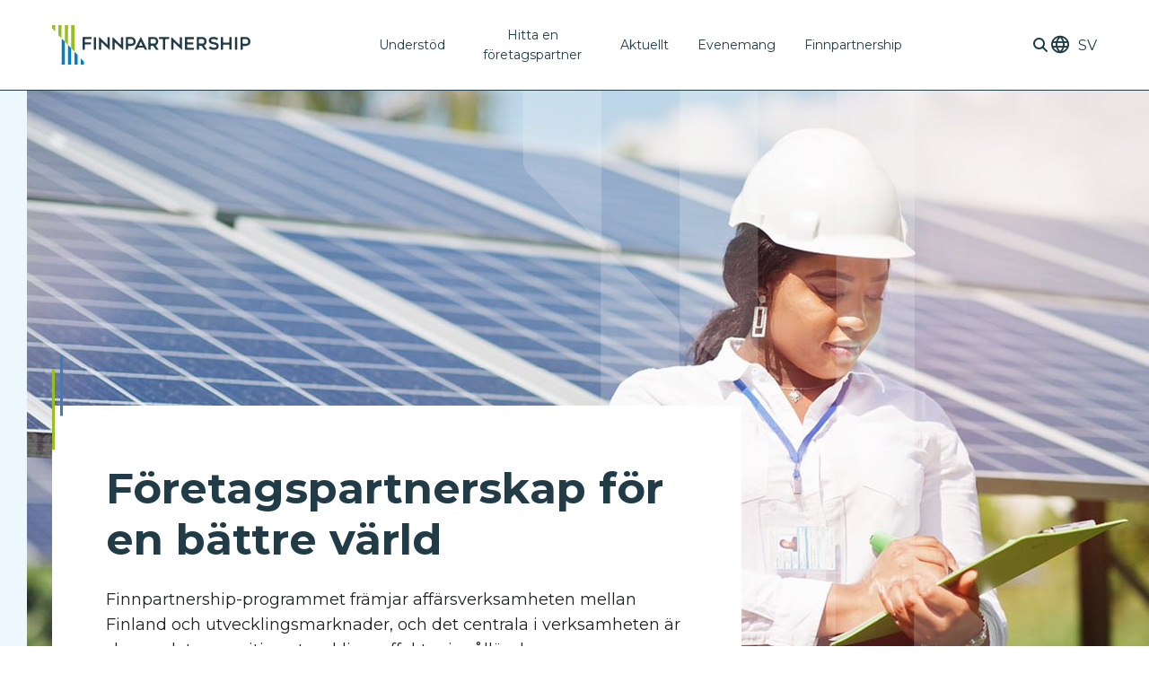

--- FILE ---
content_type: text/html; charset=UTF-8
request_url: https://finnpartnership.fi/sv/?region=turkey
body_size: 21000
content:
<!DOCTYPE html>
<html lang="sv-SE" class="no-js">

<head> <script type="text/javascript">
/* <![CDATA[ */
var gform;gform||(document.addEventListener("gform_main_scripts_loaded",function(){gform.scriptsLoaded=!0}),document.addEventListener("gform/theme/scripts_loaded",function(){gform.themeScriptsLoaded=!0}),window.addEventListener("DOMContentLoaded",function(){gform.domLoaded=!0}),gform={domLoaded:!1,scriptsLoaded:!1,themeScriptsLoaded:!1,isFormEditor:()=>"function"==typeof InitializeEditor,callIfLoaded:function(o){return!(!gform.domLoaded||!gform.scriptsLoaded||!gform.themeScriptsLoaded&&!gform.isFormEditor()||(gform.isFormEditor()&&console.warn("The use of gform.initializeOnLoaded() is deprecated in the form editor context and will be removed in Gravity Forms 3.1."),o(),0))},initializeOnLoaded:function(o){gform.callIfLoaded(o)||(document.addEventListener("gform_main_scripts_loaded",()=>{gform.scriptsLoaded=!0,gform.callIfLoaded(o)}),document.addEventListener("gform/theme/scripts_loaded",()=>{gform.themeScriptsLoaded=!0,gform.callIfLoaded(o)}),window.addEventListener("DOMContentLoaded",()=>{gform.domLoaded=!0,gform.callIfLoaded(o)}))},hooks:{action:{},filter:{}},addAction:function(o,r,e,t){gform.addHook("action",o,r,e,t)},addFilter:function(o,r,e,t){gform.addHook("filter",o,r,e,t)},doAction:function(o){gform.doHook("action",o,arguments)},applyFilters:function(o){return gform.doHook("filter",o,arguments)},removeAction:function(o,r){gform.removeHook("action",o,r)},removeFilter:function(o,r,e){gform.removeHook("filter",o,r,e)},addHook:function(o,r,e,t,n){null==gform.hooks[o][r]&&(gform.hooks[o][r]=[]);var d=gform.hooks[o][r];null==n&&(n=r+"_"+d.length),gform.hooks[o][r].push({tag:n,callable:e,priority:t=null==t?10:t})},doHook:function(r,o,e){var t;if(e=Array.prototype.slice.call(e,1),null!=gform.hooks[r][o]&&((o=gform.hooks[r][o]).sort(function(o,r){return o.priority-r.priority}),o.forEach(function(o){"function"!=typeof(t=o.callable)&&(t=window[t]),"action"==r?t.apply(null,e):e[0]=t.apply(null,e)})),"filter"==r)return e[0]},removeHook:function(o,r,t,n){var e;null!=gform.hooks[o][r]&&(e=(e=gform.hooks[o][r]).filter(function(o,r,e){return!!(null!=n&&n!=o.tag||null!=t&&t!=o.priority)}),gform.hooks[o][r]=e)}});
/* ]]> */
</script>

    	<script id="CookieConsent" src="https://policy.app.cookieinformation.com/uc.js" data-culture="sv" type="text/javascript" data-gcm-enabled="2.0"></script>
    <meta name="viewport" content="width=device-width, initial-scale=1">
    <link rel="profile" href="http://gmpg.org/xfn/11">

        <meta name='robots' content='index, follow, max-image-preview:large, max-snippet:-1, max-video-preview:-1' />

	<!-- This site is optimized with the Yoast SEO plugin v26.7 - https://yoast.com/wordpress/plugins/seo/ -->
	<title>Framsida - Finnpartnership</title>
	<link rel="canonical" href="https://finnpartnership.fi/sv/" />
	<meta property="og:locale" content="sv_SE" />
	<meta property="og:type" content="website" />
	<meta property="og:title" content="Framsida - Finnpartnership" />
	<meta property="og:url" content="https://finnpartnership.fi/sv/" />
	<meta property="og:site_name" content="Finnpartnership" />
	<meta property="article:modified_time" content="2026-01-16T08:35:47+00:00" />
	<meta property="og:image" content="https://finnpartnership.fi/wp-content/uploads/2023/11/Highlight_hakuohjeet-ja-lomakkeet.jpg" />
	<meta property="og:image:width" content="1250" />
	<meta property="og:image:height" content="832" />
	<meta property="og:image:type" content="image/jpeg" />
	<meta name="twitter:card" content="summary_large_image" />
	<script type="application/ld+json" class="yoast-schema-graph">{"@context":"https://schema.org","@graph":[{"@type":"WebPage","@id":"https://finnpartnership.fi/sv/","url":"https://finnpartnership.fi/sv/","name":"Framsida - Finnpartnership","isPartOf":{"@id":"https://finnpartnership.fi/sv/#website"},"about":{"@id":"https://finnpartnership.fi/sv/#organization"},"primaryImageOfPage":{"@id":"https://finnpartnership.fi/sv/#primaryimage"},"image":{"@id":"https://finnpartnership.fi/sv/#primaryimage"},"thumbnailUrl":"https://finnpartnership.fi/wp-content/uploads/2023/11/Highlight_hakuohjeet-ja-lomakkeet.jpg","datePublished":"2023-09-12T09:24:59+00:00","dateModified":"2026-01-16T08:35:47+00:00","breadcrumb":{"@id":"https://finnpartnership.fi/sv/#breadcrumb"},"inLanguage":"sv-SE","potentialAction":[{"@type":"ReadAction","target":["https://finnpartnership.fi/sv/"]}]},{"@type":"ImageObject","inLanguage":"sv-SE","@id":"https://finnpartnership.fi/sv/#primaryimage","url":"https://finnpartnership.fi/wp-content/uploads/2023/11/Highlight_hakuohjeet-ja-lomakkeet.jpg","contentUrl":"https://finnpartnership.fi/wp-content/uploads/2023/11/Highlight_hakuohjeet-ja-lomakkeet.jpg","width":1250,"height":832,"caption":"Female engineer solar panels"},{"@type":"BreadcrumbList","@id":"https://finnpartnership.fi/sv/#breadcrumb","itemListElement":[{"@type":"ListItem","position":1,"name":"Etusivu"}]},{"@type":"WebSite","@id":"https://finnpartnership.fi/sv/#website","url":"https://finnpartnership.fi/sv/","name":"Finnpartnership","description":"","publisher":{"@id":"https://finnpartnership.fi/sv/#organization"},"potentialAction":[{"@type":"SearchAction","target":{"@type":"EntryPoint","urlTemplate":"https://finnpartnership.fi/sv/?s={search_term_string}"},"query-input":{"@type":"PropertyValueSpecification","valueRequired":true,"valueName":"search_term_string"}}],"inLanguage":"sv-SE"},{"@type":"Organization","@id":"https://finnpartnership.fi/sv/#organization","name":"Finnpartnership","url":"https://finnpartnership.fi/sv/","logo":{"@type":"ImageObject","inLanguage":"sv-SE","@id":"https://finnpartnership.fi/sv/#/schema/logo/image/","url":"https://finnpartnership.fi/wp-content/uploads/2023/09/Finnpartnership-logo_vaaka_RGB.svg","contentUrl":"https://finnpartnership.fi/wp-content/uploads/2023/09/Finnpartnership-logo_vaaka_RGB.svg","width":221,"height":43,"caption":"Finnpartnership"},"image":{"@id":"https://finnpartnership.fi/sv/#/schema/logo/image/"}}]}</script>
	<!-- / Yoast SEO plugin. -->


<link rel='dns-prefetch' href='//kit.fontawesome.com' />
<link rel='dns-prefetch' href='//www.google.com' />
<link rel="alternate" type="application/rss+xml" title="Finnpartnership &raquo; Webbflöde" href="https://finnpartnership.fi/sv/feed/" />
<link rel="alternate" type="application/rss+xml" title="Finnpartnership &raquo; Kommentarsflöde" href="https://finnpartnership.fi/sv/comments/feed/" />
<link rel="alternate" title="oEmbed (JSON)" type="application/json+oembed" href="https://finnpartnership.fi/sv/wp-json/oembed/1.0/embed?url=https%3A%2F%2Ffinnpartnership.fi%2Fsv%2F" />
<link rel="alternate" title="oEmbed (XML)" type="text/xml+oembed" href="https://finnpartnership.fi/sv/wp-json/oembed/1.0/embed?url=https%3A%2F%2Ffinnpartnership.fi%2Fsv%2F&#038;format=xml" />
<style id='wp-img-auto-sizes-contain-inline-css' type='text/css'>
img:is([sizes=auto i],[sizes^="auto," i]){contain-intrinsic-size:3000px 1500px}
/*# sourceURL=wp-img-auto-sizes-contain-inline-css */
</style>

<link rel='stylesheet' id='block-event-highlights-style-css' href='https://finnpartnership.fi/wp-content/themes/finnpartnership/dist/stylesheets/components/event-highlights-style.css?ver=1702297556' type='text/css' media='all' />
<link rel='stylesheet' id='block-hero-style-css' href='https://finnpartnership.fi/wp-content/themes/finnpartnership/dist/stylesheets/components/hero-style.css?ver=1699610047' type='text/css' media='all' />
<link rel='stylesheet' id='block-highlight-50-50-style-css' href='https://finnpartnership.fi/wp-content/themes/finnpartnership/dist/stylesheets/components/highlight-50-50-style.css?ver=1703073519' type='text/css' media='all' />
<link rel='stylesheet' id='block-post-highlights-style-css' href='https://finnpartnership.fi/wp-content/themes/finnpartnership/dist/stylesheets/components/post-highlights-style.css?ver=1702297556' type='text/css' media='all' />
<style id='wp-emoji-styles-inline-css' type='text/css'>

	img.wp-smiley, img.emoji {
		display: inline !important;
		border: none !important;
		box-shadow: none !important;
		height: 1em !important;
		width: 1em !important;
		margin: 0 0.07em !important;
		vertical-align: -0.1em !important;
		background: none !important;
		padding: 0 !important;
	}
/*# sourceURL=wp-emoji-styles-inline-css */
</style>
<link rel='stylesheet' id='wp-block-library-css' href='https://finnpartnership.fi/wp-includes/css/dist/block-library/style.min.css?ver=6.9' type='text/css' media='all' />
<style id='wp-block-button-inline-css' type='text/css'>
.wp-block-button__link{align-content:center;box-sizing:border-box;cursor:pointer;display:inline-block;height:100%;text-align:center;word-break:break-word}.wp-block-button__link.aligncenter{text-align:center}.wp-block-button__link.alignright{text-align:right}:where(.wp-block-button__link){border-radius:9999px;box-shadow:none;padding:calc(.667em + 2px) calc(1.333em + 2px);text-decoration:none}.wp-block-button[style*=text-decoration] .wp-block-button__link{text-decoration:inherit}.wp-block-buttons>.wp-block-button.has-custom-width{max-width:none}.wp-block-buttons>.wp-block-button.has-custom-width .wp-block-button__link{width:100%}.wp-block-buttons>.wp-block-button.has-custom-font-size .wp-block-button__link{font-size:inherit}.wp-block-buttons>.wp-block-button.wp-block-button__width-25{width:calc(25% - var(--wp--style--block-gap, .5em)*.75)}.wp-block-buttons>.wp-block-button.wp-block-button__width-50{width:calc(50% - var(--wp--style--block-gap, .5em)*.5)}.wp-block-buttons>.wp-block-button.wp-block-button__width-75{width:calc(75% - var(--wp--style--block-gap, .5em)*.25)}.wp-block-buttons>.wp-block-button.wp-block-button__width-100{flex-basis:100%;width:100%}.wp-block-buttons.is-vertical>.wp-block-button.wp-block-button__width-25{width:25%}.wp-block-buttons.is-vertical>.wp-block-button.wp-block-button__width-50{width:50%}.wp-block-buttons.is-vertical>.wp-block-button.wp-block-button__width-75{width:75%}.wp-block-button.is-style-squared,.wp-block-button__link.wp-block-button.is-style-squared{border-radius:0}.wp-block-button.no-border-radius,.wp-block-button__link.no-border-radius{border-radius:0!important}:root :where(.wp-block-button .wp-block-button__link.is-style-outline),:root :where(.wp-block-button.is-style-outline>.wp-block-button__link){border:2px solid;padding:.667em 1.333em}:root :where(.wp-block-button .wp-block-button__link.is-style-outline:not(.has-text-color)),:root :where(.wp-block-button.is-style-outline>.wp-block-button__link:not(.has-text-color)){color:currentColor}:root :where(.wp-block-button .wp-block-button__link.is-style-outline:not(.has-background)),:root :where(.wp-block-button.is-style-outline>.wp-block-button__link:not(.has-background)){background-color:initial;background-image:none}
/*# sourceURL=https://finnpartnership.fi/wp-includes/blocks/button/style.min.css */
</style>
<style id='wp-block-heading-inline-css' type='text/css'>
h1:where(.wp-block-heading).has-background,h2:where(.wp-block-heading).has-background,h3:where(.wp-block-heading).has-background,h4:where(.wp-block-heading).has-background,h5:where(.wp-block-heading).has-background,h6:where(.wp-block-heading).has-background{padding:1.25em 2.375em}h1.has-text-align-left[style*=writing-mode]:where([style*=vertical-lr]),h1.has-text-align-right[style*=writing-mode]:where([style*=vertical-rl]),h2.has-text-align-left[style*=writing-mode]:where([style*=vertical-lr]),h2.has-text-align-right[style*=writing-mode]:where([style*=vertical-rl]),h3.has-text-align-left[style*=writing-mode]:where([style*=vertical-lr]),h3.has-text-align-right[style*=writing-mode]:where([style*=vertical-rl]),h4.has-text-align-left[style*=writing-mode]:where([style*=vertical-lr]),h4.has-text-align-right[style*=writing-mode]:where([style*=vertical-rl]),h5.has-text-align-left[style*=writing-mode]:where([style*=vertical-lr]),h5.has-text-align-right[style*=writing-mode]:where([style*=vertical-rl]),h6.has-text-align-left[style*=writing-mode]:where([style*=vertical-lr]),h6.has-text-align-right[style*=writing-mode]:where([style*=vertical-rl]){rotate:180deg}
/*# sourceURL=https://finnpartnership.fi/wp-includes/blocks/heading/style.min.css */
</style>
<style id='wp-block-buttons-inline-css' type='text/css'>
.wp-block-buttons{box-sizing:border-box}.wp-block-buttons.is-vertical{flex-direction:column}.wp-block-buttons.is-vertical>.wp-block-button:last-child{margin-bottom:0}.wp-block-buttons>.wp-block-button{display:inline-block;margin:0}.wp-block-buttons.is-content-justification-left{justify-content:flex-start}.wp-block-buttons.is-content-justification-left.is-vertical{align-items:flex-start}.wp-block-buttons.is-content-justification-center{justify-content:center}.wp-block-buttons.is-content-justification-center.is-vertical{align-items:center}.wp-block-buttons.is-content-justification-right{justify-content:flex-end}.wp-block-buttons.is-content-justification-right.is-vertical{align-items:flex-end}.wp-block-buttons.is-content-justification-space-between{justify-content:space-between}.wp-block-buttons.aligncenter{text-align:center}.wp-block-buttons:not(.is-content-justification-space-between,.is-content-justification-right,.is-content-justification-left,.is-content-justification-center) .wp-block-button.aligncenter{margin-left:auto;margin-right:auto;width:100%}.wp-block-buttons[style*=text-decoration] .wp-block-button,.wp-block-buttons[style*=text-decoration] .wp-block-button__link{text-decoration:inherit}.wp-block-buttons.has-custom-font-size .wp-block-button__link{font-size:inherit}.wp-block-buttons .wp-block-button__link{width:100%}.wp-block-button.aligncenter{text-align:center}
/*# sourceURL=https://finnpartnership.fi/wp-includes/blocks/buttons/style.min.css */
</style>
<style id='wp-block-paragraph-inline-css' type='text/css'>
.is-small-text{font-size:.875em}.is-regular-text{font-size:1em}.is-large-text{font-size:2.25em}.is-larger-text{font-size:3em}.has-drop-cap:not(:focus):first-letter{float:left;font-size:8.4em;font-style:normal;font-weight:100;line-height:.68;margin:.05em .1em 0 0;text-transform:uppercase}body.rtl .has-drop-cap:not(:focus):first-letter{float:none;margin-left:.1em}p.has-drop-cap.has-background{overflow:hidden}:root :where(p.has-background){padding:1.25em 2.375em}:where(p.has-text-color:not(.has-link-color)) a{color:inherit}p.has-text-align-left[style*="writing-mode:vertical-lr"],p.has-text-align-right[style*="writing-mode:vertical-rl"]{rotate:180deg}
/*# sourceURL=https://finnpartnership.fi/wp-includes/blocks/paragraph/style.min.css */
</style>
<style id='global-styles-inline-css' type='text/css'>
:root{--wp--preset--aspect-ratio--square: 1;--wp--preset--aspect-ratio--4-3: 4/3;--wp--preset--aspect-ratio--3-4: 3/4;--wp--preset--aspect-ratio--3-2: 3/2;--wp--preset--aspect-ratio--2-3: 2/3;--wp--preset--aspect-ratio--16-9: 16/9;--wp--preset--aspect-ratio--9-16: 9/16;--wp--preset--color--black: #213c47;--wp--preset--color--cyan-bluish-gray: #abb8c3;--wp--preset--color--white: #ffffff;--wp--preset--color--pale-pink: #f78da7;--wp--preset--color--vivid-red: #cf2e2e;--wp--preset--color--luminous-vivid-orange: #ff6900;--wp--preset--color--luminous-vivid-amber: #fcb900;--wp--preset--color--light-green-cyan: #7bdcb5;--wp--preset--color--vivid-green-cyan: #00d084;--wp--preset--color--pale-cyan-blue: #8ed1fc;--wp--preset--color--vivid-cyan-blue: #0693e3;--wp--preset--color--vivid-purple: #9b51e0;--wp--preset--gradient--vivid-cyan-blue-to-vivid-purple: linear-gradient(135deg,rgb(6,147,227) 0%,rgb(155,81,224) 100%);--wp--preset--gradient--light-green-cyan-to-vivid-green-cyan: linear-gradient(135deg,rgb(122,220,180) 0%,rgb(0,208,130) 100%);--wp--preset--gradient--luminous-vivid-amber-to-luminous-vivid-orange: linear-gradient(135deg,rgb(252,185,0) 0%,rgb(255,105,0) 100%);--wp--preset--gradient--luminous-vivid-orange-to-vivid-red: linear-gradient(135deg,rgb(255,105,0) 0%,rgb(207,46,46) 100%);--wp--preset--gradient--very-light-gray-to-cyan-bluish-gray: linear-gradient(135deg,rgb(238,238,238) 0%,rgb(169,184,195) 100%);--wp--preset--gradient--cool-to-warm-spectrum: linear-gradient(135deg,rgb(74,234,220) 0%,rgb(151,120,209) 20%,rgb(207,42,186) 40%,rgb(238,44,130) 60%,rgb(251,105,98) 80%,rgb(254,248,76) 100%);--wp--preset--gradient--blush-light-purple: linear-gradient(135deg,rgb(255,206,236) 0%,rgb(152,150,240) 100%);--wp--preset--gradient--blush-bordeaux: linear-gradient(135deg,rgb(254,205,165) 0%,rgb(254,45,45) 50%,rgb(107,0,62) 100%);--wp--preset--gradient--luminous-dusk: linear-gradient(135deg,rgb(255,203,112) 0%,rgb(199,81,192) 50%,rgb(65,88,208) 100%);--wp--preset--gradient--pale-ocean: linear-gradient(135deg,rgb(255,245,203) 0%,rgb(182,227,212) 50%,rgb(51,167,181) 100%);--wp--preset--gradient--electric-grass: linear-gradient(135deg,rgb(202,248,128) 0%,rgb(113,206,126) 100%);--wp--preset--gradient--midnight: linear-gradient(135deg,rgb(2,3,129) 0%,rgb(40,116,252) 100%);--wp--preset--font-size--small: 13px;--wp--preset--font-size--medium: 20px;--wp--preset--font-size--large: 36px;--wp--preset--font-size--x-large: 42px;--wp--preset--spacing--20: 0.44rem;--wp--preset--spacing--30: 0.67rem;--wp--preset--spacing--40: 1rem;--wp--preset--spacing--50: 1.5rem;--wp--preset--spacing--60: 2.25rem;--wp--preset--spacing--70: 3.38rem;--wp--preset--spacing--80: 5.06rem;--wp--preset--shadow--natural: 6px 6px 9px rgba(0, 0, 0, 0.2);--wp--preset--shadow--deep: 12px 12px 50px rgba(0, 0, 0, 0.4);--wp--preset--shadow--sharp: 6px 6px 0px rgba(0, 0, 0, 0.2);--wp--preset--shadow--outlined: 6px 6px 0px -3px rgb(255, 255, 255), 6px 6px rgb(0, 0, 0);--wp--preset--shadow--crisp: 6px 6px 0px rgb(0, 0, 0);}:root { --wp--style--global--content-size: 622px;--wp--style--global--wide-size: 840px; }:where(body) { margin: 0; }.wp-site-blocks > .alignleft { float: left; margin-right: 2em; }.wp-site-blocks > .alignright { float: right; margin-left: 2em; }.wp-site-blocks > .aligncenter { justify-content: center; margin-left: auto; margin-right: auto; }:where(.is-layout-flex){gap: 0.5em;}:where(.is-layout-grid){gap: 0.5em;}.is-layout-flow > .alignleft{float: left;margin-inline-start: 0;margin-inline-end: 2em;}.is-layout-flow > .alignright{float: right;margin-inline-start: 2em;margin-inline-end: 0;}.is-layout-flow > .aligncenter{margin-left: auto !important;margin-right: auto !important;}.is-layout-constrained > .alignleft{float: left;margin-inline-start: 0;margin-inline-end: 2em;}.is-layout-constrained > .alignright{float: right;margin-inline-start: 2em;margin-inline-end: 0;}.is-layout-constrained > .aligncenter{margin-left: auto !important;margin-right: auto !important;}.is-layout-constrained > :where(:not(.alignleft):not(.alignright):not(.alignfull)){max-width: var(--wp--style--global--content-size);margin-left: auto !important;margin-right: auto !important;}.is-layout-constrained > .alignwide{max-width: var(--wp--style--global--wide-size);}body .is-layout-flex{display: flex;}.is-layout-flex{flex-wrap: wrap;align-items: center;}.is-layout-flex > :is(*, div){margin: 0;}body .is-layout-grid{display: grid;}.is-layout-grid > :is(*, div){margin: 0;}body{font-size: 1rem;line-height: 1.6;padding-top: 0px;padding-right: 0px;padding-bottom: 0px;padding-left: 0px;}a:where(:not(.wp-element-button)){text-decoration: underline;}:root :where(.wp-element-button, .wp-block-button__link){background-color: #32373c;border-width: 0;color: #fff;font-family: inherit;font-size: inherit;font-style: inherit;font-weight: inherit;letter-spacing: inherit;line-height: inherit;padding-top: calc(0.667em + 2px);padding-right: calc(1.333em + 2px);padding-bottom: calc(0.667em + 2px);padding-left: calc(1.333em + 2px);text-decoration: none;text-transform: inherit;}.has-black-color{color: var(--wp--preset--color--black) !important;}.has-cyan-bluish-gray-color{color: var(--wp--preset--color--cyan-bluish-gray) !important;}.has-white-color{color: var(--wp--preset--color--white) !important;}.has-pale-pink-color{color: var(--wp--preset--color--pale-pink) !important;}.has-vivid-red-color{color: var(--wp--preset--color--vivid-red) !important;}.has-luminous-vivid-orange-color{color: var(--wp--preset--color--luminous-vivid-orange) !important;}.has-luminous-vivid-amber-color{color: var(--wp--preset--color--luminous-vivid-amber) !important;}.has-light-green-cyan-color{color: var(--wp--preset--color--light-green-cyan) !important;}.has-vivid-green-cyan-color{color: var(--wp--preset--color--vivid-green-cyan) !important;}.has-pale-cyan-blue-color{color: var(--wp--preset--color--pale-cyan-blue) !important;}.has-vivid-cyan-blue-color{color: var(--wp--preset--color--vivid-cyan-blue) !important;}.has-vivid-purple-color{color: var(--wp--preset--color--vivid-purple) !important;}.has-black-background-color{background-color: var(--wp--preset--color--black) !important;}.has-cyan-bluish-gray-background-color{background-color: var(--wp--preset--color--cyan-bluish-gray) !important;}.has-white-background-color{background-color: var(--wp--preset--color--white) !important;}.has-pale-pink-background-color{background-color: var(--wp--preset--color--pale-pink) !important;}.has-vivid-red-background-color{background-color: var(--wp--preset--color--vivid-red) !important;}.has-luminous-vivid-orange-background-color{background-color: var(--wp--preset--color--luminous-vivid-orange) !important;}.has-luminous-vivid-amber-background-color{background-color: var(--wp--preset--color--luminous-vivid-amber) !important;}.has-light-green-cyan-background-color{background-color: var(--wp--preset--color--light-green-cyan) !important;}.has-vivid-green-cyan-background-color{background-color: var(--wp--preset--color--vivid-green-cyan) !important;}.has-pale-cyan-blue-background-color{background-color: var(--wp--preset--color--pale-cyan-blue) !important;}.has-vivid-cyan-blue-background-color{background-color: var(--wp--preset--color--vivid-cyan-blue) !important;}.has-vivid-purple-background-color{background-color: var(--wp--preset--color--vivid-purple) !important;}.has-black-border-color{border-color: var(--wp--preset--color--black) !important;}.has-cyan-bluish-gray-border-color{border-color: var(--wp--preset--color--cyan-bluish-gray) !important;}.has-white-border-color{border-color: var(--wp--preset--color--white) !important;}.has-pale-pink-border-color{border-color: var(--wp--preset--color--pale-pink) !important;}.has-vivid-red-border-color{border-color: var(--wp--preset--color--vivid-red) !important;}.has-luminous-vivid-orange-border-color{border-color: var(--wp--preset--color--luminous-vivid-orange) !important;}.has-luminous-vivid-amber-border-color{border-color: var(--wp--preset--color--luminous-vivid-amber) !important;}.has-light-green-cyan-border-color{border-color: var(--wp--preset--color--light-green-cyan) !important;}.has-vivid-green-cyan-border-color{border-color: var(--wp--preset--color--vivid-green-cyan) !important;}.has-pale-cyan-blue-border-color{border-color: var(--wp--preset--color--pale-cyan-blue) !important;}.has-vivid-cyan-blue-border-color{border-color: var(--wp--preset--color--vivid-cyan-blue) !important;}.has-vivid-purple-border-color{border-color: var(--wp--preset--color--vivid-purple) !important;}.has-vivid-cyan-blue-to-vivid-purple-gradient-background{background: var(--wp--preset--gradient--vivid-cyan-blue-to-vivid-purple) !important;}.has-light-green-cyan-to-vivid-green-cyan-gradient-background{background: var(--wp--preset--gradient--light-green-cyan-to-vivid-green-cyan) !important;}.has-luminous-vivid-amber-to-luminous-vivid-orange-gradient-background{background: var(--wp--preset--gradient--luminous-vivid-amber-to-luminous-vivid-orange) !important;}.has-luminous-vivid-orange-to-vivid-red-gradient-background{background: var(--wp--preset--gradient--luminous-vivid-orange-to-vivid-red) !important;}.has-very-light-gray-to-cyan-bluish-gray-gradient-background{background: var(--wp--preset--gradient--very-light-gray-to-cyan-bluish-gray) !important;}.has-cool-to-warm-spectrum-gradient-background{background: var(--wp--preset--gradient--cool-to-warm-spectrum) !important;}.has-blush-light-purple-gradient-background{background: var(--wp--preset--gradient--blush-light-purple) !important;}.has-blush-bordeaux-gradient-background{background: var(--wp--preset--gradient--blush-bordeaux) !important;}.has-luminous-dusk-gradient-background{background: var(--wp--preset--gradient--luminous-dusk) !important;}.has-pale-ocean-gradient-background{background: var(--wp--preset--gradient--pale-ocean) !important;}.has-electric-grass-gradient-background{background: var(--wp--preset--gradient--electric-grass) !important;}.has-midnight-gradient-background{background: var(--wp--preset--gradient--midnight) !important;}.has-small-font-size{font-size: var(--wp--preset--font-size--small) !important;}.has-medium-font-size{font-size: var(--wp--preset--font-size--medium) !important;}.has-large-font-size{font-size: var(--wp--preset--font-size--large) !important;}.has-x-large-font-size{font-size: var(--wp--preset--font-size--x-large) !important;}
/*# sourceURL=global-styles-inline-css */
</style>

<link rel='stylesheet' id='screen-stylesheet-css' href='https://finnpartnership.fi/wp-content/themes/finnpartnership/dist/stylesheets/screen.css?ver=1747218089' type='text/css' media='all' />
<link rel='stylesheet' id='print-stylesheet-css' href='https://finnpartnership.fi/wp-content/themes/finnpartnership/dist/stylesheets/print.css?ver=1747218089' type='text/css' media='print' />
<script type="text/javascript" id="wpml-cookie-js-extra">
/* <![CDATA[ */
var wpml_cookies = {"wp-wpml_current_language":{"value":"sv","expires":1,"path":"/"}};
var wpml_cookies = {"wp-wpml_current_language":{"value":"sv","expires":1,"path":"/"}};
//# sourceURL=wpml-cookie-js-extra
/* ]]> */
</script>
<script type="text/javascript" src="https://finnpartnership.fi/wp-content/plugins/sitepress-multilingual-cms/res/js/cookies/language-cookie.js?ver=486900" id="wpml-cookie-js" defer="defer" data-wp-strategy="defer"></script>
<script type="text/javascript" src="https://finnpartnership.fi/wp-includes/js/jquery/jquery.min.js?ver=3.7.1" id="jquery-core-js"></script>
<script type="text/javascript" src="https://finnpartnership.fi/wp-includes/js/jquery/jquery-migrate.min.js?ver=3.4.1" id="jquery-migrate-js"></script>
<link rel="https://api.w.org/" href="https://finnpartnership.fi/sv/wp-json/" /><link rel="alternate" title="JSON" type="application/json" href="https://finnpartnership.fi/sv/wp-json/wp/v2/pages/110" /><link rel="EditURI" type="application/rsd+xml" title="RSD" href="https://finnpartnership.fi/xmlrpc.php?rsd" />
<meta name="generator" content="WordPress 6.9" />
<link rel='shortlink' href='https://finnpartnership.fi/sv/' />
<meta name="generator" content="WPML ver:4.8.6 stt:1,18,50;" />
<script>(function(html){html.className = html.className.replace(/\bno-js\b/,'js')})(document.documentElement);</script>

        <!-- The initial config of Consent Mode -->
        <script type="text/javascript">
            window.dataLayer = window.dataLayer || [];
            function gtag() {
                dataLayer.push(arguments);
            }
            gtag('consent', 'default', {
                'ad_storage': 'denied',
                'ad_user_data': 'denied',
                'ad_personalization': 'denied',
                'analytics_storage': 'denied',
                'wait_for_update': 500
            });
            gtag('set', 'ads_data_redaction', true);
        </script>

<!-- Google Tag Manager -->
<script>(function(w,d,s,l,i){w[l]=w[l]||[];w[l].push({'gtm.start':
new Date().getTime(),event:'gtm.js'});var f=d.getElementsByTagName(s)[0],
j=d.createElement(s),dl=l!='dataLayer'?'&l='+l:'';j.async=true;j.src=
'https://www.googletagmanager.com/gtm.js?id='+i+dl;f.parentNode.insertBefore(j,f);
})(window,document,'script','dataLayer','GTM-N487K4HG');</script>
<!-- End Google Tag Manager -->

<link rel="icon" href="https://finnpartnership.fi/wp-content/uploads/2023/12/favicon.png" sizes="32x32" />
<link rel="icon" href="https://finnpartnership.fi/wp-content/uploads/2023/12/favicon.png" sizes="192x192" />
<link rel="apple-touch-icon" href="https://finnpartnership.fi/wp-content/uploads/2023/12/favicon.png" />
<meta name="msapplication-TileImage" content="https://finnpartnership.fi/wp-content/uploads/2023/12/favicon.png" />

</head>

<body class="home wp-singular page-template-default page page-id-110 wp-custom-logo wp-theme-finnpartnership">
    
                <!-- Google Tag Manager (noscript) -->
            <noscript><iframe src="https://www.googletagmanager.com/ns.html?id=GTM-N487K4HG" height="0" width="0" style="display:none;visibility:hidden"></iframe></noscript>
            <!-- End Google Tag Manager (noscript) -->
        <a href="#content" class="screen-reader-shortcut button">Siirry sisältöön</a>
    <header id="masthead" class="site-header" role="banner">
        <div class="wrapper-header-main">
            <div class="site-header-main container-xl">
                <div class="site-branding">
    <a href="https://finnpartnership.fi/sv/" class="custom-logo-link" rel="home" aria-current="page"><img width="221" height="43" src="https://finnpartnership.fi/wp-content/uploads/2023/09/Finnpartnership-logo_vaaka_RGB.svg" class="custom-logo" alt="Finnpartnership" decoding="async" /></a></div><!-- .site-branding -->                <div class="nav-primary">
    <button class="hamburger hamburger--collapse" type="button" aria-expanded="false" aria-label="Avaa päävalikko">
        <span class="hamburger-box">
            <span class="hamburger-inner"></span>
        </span>
    </button>
    <div id="site-header-menu" class="site-header-menu">
        <div class="menu-container">
            <nav id="site-navigation" class="main-navigation" role="navigation"
                aria-label="Huvudmeny">
                <div class="menu-main-menu-swedish-container"><ul id="menu-main-menu-swedish" class="primary-menu">
<li  class=" menu-item menu-item-type-post_type menu-item-object-page menu-item-has-children"><a href="https://finnpartnership.fi/sv/understod/" >Understöd</a>
<button aria-expanded="false" class="sub-menu-toggle" aria-label="Avaa alavalikko"></button><ul class="sub-menu">
<li  class=" menu-item menu-item-type-post_type menu-item-object-page menu-item-has-children"><a href="https://finnpartnership.fi/sv/understod/for-vilket-andamal-ansoker-man-om-understod/" >För vilket ändamål ansöker man om understöd</a>
<button aria-expanded="false" class="sub-menu-toggle" aria-label="Avaa alavalikko"></button><ul class="sub-menu">
<li  class=" menu-item menu-item-type-post_type menu-item-object-page"><a href="https://finnpartnership.fi/sv/understod/for-vilket-andamal-ansoker-man-om-understod/stodbeloppet-och-mallander/" >Stödbeloppet och målländer</a></li></ul></li>
<li  class=" menu-item menu-item-type-post_type menu-item-object-page menu-item-has-children"><a href="https://finnpartnership.fi/sv/understod/hur-ansoker-man-om-understod/" >Hur ansöker man om understöd</a>
<button aria-expanded="false" class="sub-menu-toggle" aria-label="Avaa alavalikko"></button><ul class="sub-menu">
<li  class=" menu-item menu-item-type-post_type menu-item-object-page"><a href="https://finnpartnership.fi/sv/understod/hur-ansoker-man-om-understod/sokanvisningar-och-blanketter/" >Sökanvisningar och -blanketter</a></li>
<li  class=" menu-item menu-item-type-post_type menu-item-object-page"><a href="https://finnpartnership.fi/sv/understod/hur-ansoker-man-om-understod/ansokningsverkstader/" >Ansökningsverkstäder</a></li>
<li  class=" menu-item menu-item-type-post_type menu-item-object-page"><a href="https://finnpartnership.fi/sv/understod/hur-ansoker-man-om-understod/vanliga-fel/" >Vanliga fel</a></li></ul></li>
<li  class=" menu-item menu-item-type-post_type menu-item-object-page menu-item-has-children"><a href="https://finnpartnership.fi/sv/understod/efter-att-stodet-beviljats/" >Efter att stödet beviljats</a>
<button aria-expanded="false" class="sub-menu-toggle" aria-label="Avaa alavalikko"></button><ul class="sub-menu">
<li  class=" menu-item menu-item-type-post_type menu-item-object-page"><a href="https://finnpartnership.fi/sv/understod/efter-att-stodet-beviljats/utbetalnings-och-rapporteringsanvisningar/" >Utbetalnings- och rapporteringsanvisningar</a></li></ul></li>
<li  class=" menu-item menu-item-type-post_type menu-item-object-page menu-item-has-children"><a href="https://finnpartnership.fi/sv/understod/projektets-stodtjanster/" >Projektets stödtjänster</a>
<button aria-expanded="false" class="sub-menu-toggle" aria-label="Avaa alavalikko"></button><ul class="sub-menu">
<li  class=" menu-item menu-item-type-post_type menu-item-object-page"><a href="https://finnpartnership.fi/sv/understod/projektets-stodtjanster/kontaktkartor/" >Kontaktkartor</a></li>
<li  class=" menu-item menu-item-type-post_type menu-item-object-page"><a href="https://finnpartnership.fi/sv/understod/projektets-stodtjanster/konsulttjanst/" >Konsulttjänst</a></li></ul></li>
<li  class=" menu-item menu-item-type-post_type menu-item-object-page menu-item-has-children"><a href="https://finnpartnership.fi/sv/understod/kampanjer/" >Kampanjer</a>
<button aria-expanded="false" class="sub-menu-toggle" aria-label="Avaa alavalikko"></button><ul class="sub-menu">
<li  class=" menu-item menu-item-type-post_type menu-item-object-page"><a href="https://finnpartnership.fi/sv/understod/kampanjer/global-gateway/" >Global Gateway</a></li>
<li  class=" menu-item menu-item-type-post_type menu-item-object-page"><a href="https://finnpartnership.fi/sv/understod/kampanjer/konsortium/" >Konsortium</a></li></ul></li>
<li  class=" menu-item menu-item-type-post_type menu-item-object-page"><a href="https://finnpartnership.fi/sv/understod/vanliga-fragor/" >Vanliga frågor</a></li></ul></li>
<li  class=" menu-item menu-item-type-post_type menu-item-object-page menu-item-has-children"><a href="https://finnpartnership.fi/sv/hitta-en-foretagspartner/" >Hitta en företagspartner</a>
<button aria-expanded="false" class="sub-menu-toggle" aria-label="Avaa alavalikko"></button><ul class="sub-menu">
<li  class=" menu-item menu-item-type-custom menu-item-object-custom"><a href="https://finnpartnership.fi/en/find-a-business-partner/matchmaking-companies/" >Sök företag</a></li>
<li  class=" menu-item menu-item-type-post_type menu-item-object-page menu-item-has-children"><a href="https://finnpartnership.fi/sv/hitta-en-foretagspartner/b2b-matchmaking-evenemang/" >B2B Matchmaking-evenemang</a>
<button aria-expanded="false" class="sub-menu-toggle" aria-label="Avaa alavalikko"></button><ul class="sub-menu">
<li  class=" menu-item menu-item-type-post_type menu-item-object-page"><a href="https://finnpartnership.fi/sv/hitta-en-foretagspartner/b2b-matchmaking-evenemang/doing-business-with-finland-seminarier/" >Doing Business with Finland-seminarier</a></li>
<li  class=" menu-item menu-item-type-post_type menu-item-object-page"><a href="https://finnpartnership.fi/sv/hitta-en-foretagspartner/b2b-matchmaking-evenemang/sdg-booster-verkstader/" >SDG Booster-verkstäder</a></li>
<li  class=" menu-item menu-item-type-post_type menu-item-object-page"><a href="https://finnpartnership.fi/sv/hitta-en-foretagspartner/b2b-matchmaking-evenemang/team-finland-massavdelningar/" >Team Finland-mässavdelningar</a></li></ul></li></ul></li>
<li  class=" menu-item menu-item-type-post_type menu-item-object-page"><a href="https://finnpartnership.fi/sv/aktuellt/" >Aktuellt</a></li>
<li  class=" menu-item menu-item-type-post_type menu-item-object-page"><a href="https://finnpartnership.fi/sv/evenemang/" >Evenemang</a></li>
<li  class=" menu-item menu-item-type-post_type menu-item-object-page menu-item-has-children"><a href="https://finnpartnership.fi/sv/finnpartnership/" >Finnpartnership</a>
<button aria-expanded="false" class="sub-menu-toggle" aria-label="Avaa alavalikko"></button><ul class="sub-menu">
<li  class=" menu-item menu-item-type-post_type menu-item-object-page"><a href="https://finnpartnership.fi/sv/finnpartnership/utvecklingseffekter-i-affarsverksamheten/" >Utvecklingseffekter i affärsverksamheten</a></li>
<li  class=" menu-item menu-item-type-post_type menu-item-object-page"><a href="https://finnpartnership.fi/sv/finnpartnership/rapporter-och-broschyrer/" >Rapporter och broschyrer</a></li>
<li  class=" menu-item menu-item-type-post_type menu-item-object-page"><a href="https://finnpartnership.fi/sv/finnpartnership/kontaktuppgifter/" >Kontaktuppgifter</a></li></ul></li></ul></div>            </nav><!-- .main-navigation -->
            <div class="nav-language mobile">
    <button class="open-languages" aria-label="Avaa kielivalikko" aria-expanded="false">
        <span>
            <i class="fa-sharp fa-regular fa-globe fa-lg"></i>
            sv        </span>
    </button>
    <ul class="languages">
                <li class="lang">
            <a aria-label="Suomi: Vaihda kieli suomeksi"
                hreflang="fi" href="https://finnpartnership.fi/"
                class="">
                Suomi            </a>
        </li>
                <li class="lang">
            <a aria-label="English: Change language to English"
                hreflang="en_US" href="https://finnpartnership.fi/en/"
                class="">
                English            </a>
        </li>
                <li class="lang">
            <a aria-label="Svenska: Byt språk till svenska"
                hreflang="sv_SE" href="https://finnpartnership.fi/sv/"
                class="active">
                Svenska            </a>
        </li>
            </ul>
</div> <!-- Mobile lang menu -->
        </div><!-- .menu-container -->
    </div><!-- .site-header-menu -->
</div>
                <div class="header-actions">
                    <div class="site-search">
                        
<div id="vue-search" data-translations="{&quot;results&quot;:&quot;S\u00f6kresultat&quot;,&quot;results_desc_start&quot;:&quot;Haullasi \u2019\u2019&quot;,&quot;results_desc_end&quot;:&quot;\u2019\u2019 l\u00f6ytyi&quot;,&quot;results_desc_amount&quot;:&quot;tulosta&quot;,&quot;results_shown&quot;:&quot;N\u00e4ytet\u00e4\u00e4n&quot;,&quot;no_results&quot;:&quot;Inga s\u00f6kresultat&quot;,&quot;results_page&quot;:&quot;Se alla s\u00f6kresultat&quot;}"
    data-livesearch="1" data-url="&quot;https:\/\/finnpartnership.fi?s=&quot;">
    <button class="search-open" @click="openSearch" aria-expanded="false" aria-label="Öppen sökning"><i
            class="fa-solid fa-magnifying-glass"></i></button>
    <div class="search-holder">
        <div class="container">
            <div class="row">
                <div class="col-12 col-lg-8 offset-lg-1 col-hd-5 offset-hd-1 order-2">
                    <h2 class="search-title">Sök på webbplatsen</h2>
                </div>
                <div class="col-12 order-2">
                    <div class="divider"></div>
                </div>
                <div class="col-12 col-lg-8 offset-lg-1 col-hd-5 offset-hd-1 order-2">
                    <form v-on:submit="onSubmit" :class="{ ready: ready, searching: searching }" role="search"
                        method="get" class="search-form" action="https://finnpartnership.fi/sv/">
                        <button type="submit" class="search-submit"
                            :class="{disabled: searchterm.length < mintermlength}"><span
                                class="screen-reader-text">Sök</span></button>
                        <label class="search-label">
                            <span class="screen-reader-text">Sök:</span>
                            <input autocomplete="off" v-on:focus="searchfieldfocus" type="search" class="search-field"
                                placeholder="Ange ett sökord&hellip;"
                                value="" name="s"
                                @input="event => searchterm = event.target.value" />
                        </label>
                    </form>
                    <div class="screen-reader-wrapper" aria-live="polite">
                        <span class="screen-reader-text"
                            v-if="results != null && resultsvisible">Hakutulokset muuttuneet</span>
                    </div>
                    <div class="live-results" v-if="results != null && resultsvisible" v-cloak>
                        <livesearchresults :term="searchterm" :results="results" :results_amount="results_amount"
                            :translations="translations" :url="url"></livesearchresults>
                    </div>
                </div>
                <div class="col-12 col-lg-11 order-1 d-flex justify-content-end">
                    <button class="search-close" @click="closeSearch" aria-label="Stäng sökning">
                        Stäng<i class="fa-regular fa-xmark"></i></button>
                </div>
            </div>
        </div>
    </div>
</div>                    </div>
                    <div class="nav-language desktop">
    <button class="open-languages" aria-label="Avaa kielivalikko" aria-expanded="false">
        <span>
            <i class="fa-sharp fa-regular fa-globe fa-lg"></i>
            sv        </span>
    </button>
    <ul class="languages">
                <li class="lang">
            <a aria-label="Suomi: Vaihda kieli suomeksi"
                hreflang="fi" href="https://finnpartnership.fi/"
                class="">
                Suomi            </a>
        </li>
                <li class="lang">
            <a aria-label="English: Change language to English"
                hreflang="en_US" href="https://finnpartnership.fi/en/"
                class="">
                English            </a>
        </li>
                <li class="lang">
            <a aria-label="Svenska: Byt språk till svenska"
                hreflang="sv_SE" href="https://finnpartnership.fi/sv/"
                class="active">
                Svenska            </a>
        </li>
            </ul>
</div>                </div>

            </div><!-- .site-header-main -->
        </div>
    </header><!-- .site-header -->

    <main id="content" class="site-content">

        

<section id="acf-block-696fb6477975c" class="block block-hero container-fluid bg-lightblue ">
    <div class="container">
        <div class="row">
            <div class="col-12 col-lg-8 col-hd-6 content-col">
                <div class="entry-content">

<h1 class="wp-block-heading">Företagspartnerskap för en bättre värld</h1>



<p class="is-style-highlight">Finnpartnership-programmet främjar affärsverksamheten mellan Finland och utvecklingsmarknader, och det centrala i verksamheten är skapandet av positiva utvecklingseffekter i målländerna.</p>



<div class="wp-block-buttons is-layout-flex wp-block-buttons-is-layout-flex">
<div class="wp-block-button is-style-arrow"><a class="wp-block-button__link wp-element-button" href="https://finnpartnership.fi/sv/understod/">Ansök om understöd</a></div>



<div class="wp-block-button is-style-arrow"><a class="wp-block-button__link wp-element-button" href="https://finnpartnership.fi/sv/hitta-en-foretagspartner/">Hitta en företagspartner</a></div>
</div>

</div>
            </div>
            <div class="col-12">
                                    <div class="image-holder">
                        <img decoding="async" src="https://finnpartnership.fi/wp-content/uploads/2023/12/Hero_Etusivu_mobile.jpg" width="768" height="576" class="d-lg-none" alt="" loading="lazy">                        <img decoding="async" src="https://finnpartnership.fi/wp-content/uploads/2023/11/Highlight_hakuohjeet-ja-lomakkeet.jpg" width="1250" height="832" class="d-none d-lg-block" alt="Female engineer solar panels" loading="lazy">                        <div class="figure-holder d-lg-none">
                            <svg data-name="Group 41" xmlns="http://www.w3.org/2000/svg" width="374.914" height="288.7" viewBox="0 0 374.914 288.7">
    <defs>
        <clipPath id="hsh7lzjx9a">
            <path data-name="Path 34" d="M0 150.606h374.915v-288.7H0z" transform="translate(0 138.094)" style="fill:none"/>
        </clipPath>
        <clipPath id="6rnfzqrrnb">
            <path data-name="Rectangle 31" style="fill:none" d="M0 0h431.46v305.425H0z"/>
        </clipPath>
    </defs>
    <g data-name="Group 40" style="clip-path:url(#hsh7lzjx9a)">
        <g data-name="Group 39" style="opacity:.5">
            <g data-name="Group 38">
                <g data-name="Group 37" style="clip-path:url(#6rnfzqrrnb)" transform="translate(-28.273 -14.634)">
                    <g data-name="Group 36" transform="translate(28.273 14.634)" style="clip-path:url(#hsh7lzjx9a)">
                        <g data-name="Group 34">
                            <path data-name="Path 31" d="M51.165 105.054c0 1.261 1.549 2.3 3.449 2.3l30.635.008c1.891 0 3.44-1.031 3.44-2.293l-.013-123.687a5.564 5.564 0 0 0-2.438-3.916L53.6-44.253c-1.341-.893-2.438-.592-2.438.673zm75.042.01c0 1.259 1.549 2.293 3.449 2.293l30.613-.008c1.9 0 3.449-1.035 3.449-2.3v-72.1a5.553 5.553 0 0 0-2.438-3.918L128.644 7.305c-1.341-.893-2.438-.592-2.438.673zm75.029-.01c0 1.261 1.549 2.3 3.446 2.3l30.635.008c1.894 0 3.443-1.031 3.443-2.293V84.513a5.545 5.545 0 0 0-2.438-3.918l-32.648-21.727c-1.341-.9-2.438-.592-2.438.667zM-23.877-95.143c0-1.261 1.1-1.562 2.438-.669L11.2-74.082a5.559 5.559 0 0 1 2.431 3.916v175.22c0 1.261-1.549 2.3-3.443 2.3l-30.635.008c-1.9 0-3.449-1.035-3.449-2.293z" transform="translate(136.156 190.134)" style="fill:#fff"/>
                        </g>
                        <g data-name="Group 35">
                            <path data-name="Path 32" d="M104.649 0c-1.894 0-3.449 1.031-3.449 2.3l.016 123.67a5.545 5.545 0 0 0 2.438 3.914l32.655 21.732c1.341.893 2.438.592 2.438-.671V2.3c0-1.263-1.555-2.293-3.446-2.293zM63.691 2.3c0-1.261-1.549-2.3-3.449-2.291l-30.613.01c-1.9 0-3.449 1.035-3.449 2.3v72.088a5.553 5.553 0 0 0 2.438 3.918l32.636 21.728c1.338.893 2.438.592 2.438-.671zM-45.423 0c-1.891 0-3.446 1.031-3.446 2.3v20.544a5.559 5.559 0 0 0 2.435 3.918l32.658 21.728c1.341.893 2.438.592 2.438-.671V2.3c0-1.263-1.555-2.293-3.449-2.293zm255.764 0c1.891 0 3.446 1.031 3.446 2.3l-.018 200.2c0 1.259-1.1 1.56-2.438.667l-32.636-21.728a5.545 5.545 0 0 1-2.438-3.918V2.314c0-1.261 1.555-2.3 3.449-2.3z" transform="translate(48.871 -8.792)" style="fill:#fff"/>
                        </g>
                    </g>
                </g>
            </g>
        </g>
    </g>
</svg>
                        </div>
                    </div>
                    <div class="figure-holder d-none d-lg-block">
                        <svg xmlns="http://www.w3.org/2000/svg" width="864.824" height="830.163" viewBox="0 0 864.824 830.163">
    <defs>
        <clipPath id="4t9mndmira">
            <path data-name="Rectangle 81" style="stroke:#707070;fill:#fff" d="M0 0h864.824v830.163H0z"/>
        </clipPath>
        <clipPath id="qvhy0clg9b">
            <path data-name="Path 34" d="M0 833.414h871.694v-971.508H0z" transform="translate(0 138.094)" style="fill:none"/>
        </clipPath>
        <clipPath id="yeyr42xcbc">
            <path data-name="Rectangle 31" style="fill:none" d="M0 0h1003.165v1027.789H0z"/>
        </clipPath>
    </defs>
    <g data-name="Mask Group 7" style="opacity:.4;clip-path:url(#4t9mndmira)">
        <g data-name="Group 41">
            <g data-name="Group 40" style="clip-path:url(#qvhy0clg9b)" transform="translate(-6.87 -141.281)">
                <g data-name="Group 39" style="opacity:.5">
                    <g data-name="Group 38">
                        <g data-name="Group 37" style="clip-path:url(#yeyr42xcbc)" transform="translate(-65.735 -49.246)">
                            <g data-name="Group 36" transform="translate(65.735 49.246)" style="clip-path:url(#qvhy0clg9b)">
                                <g data-name="Group 34">
                                    <path data-name="Path 31" d="M150.62 581.337a7.9 7.9 0 0 0 8.02 7.725l71.228.028a7.883 7.883 0 0 0 8-7.718l-.029-416.2a21.132 21.132 0 0 0-5.668-13.177L156.287 78.9c-3.119-3-5.668-1.991-5.668 2.265zm174.476.035a7.9 7.9 0 0 0 8.02 7.718l71.177-.028a7.9 7.9 0 0 0 8.02-7.725V338.7a21.094 21.094 0 0 0-5.668-13.184L330.764 252.4c-3.119-3-5.668-1.991-5.668 2.265zm174.447-.035a7.9 7.9 0 0 0 8.012 7.725l71.228.028a7.885 7.885 0 0 0 8.005-7.718v-69.155a21.061 21.061 0 0 0-5.668-13.184l-75.91-73.116c-3.119-3.018-5.668-1.991-5.668 2.244zM-23.856-92.346c0-4.242 2.549-5.255 5.668-2.251l75.9 73.123A21.129 21.129 0 0 1 63.36-8.3v589.637a7.9 7.9 0 0 1-8.005 7.725l-71.228.028a7.9 7.9 0 0 1-8.02-7.718z" transform="translate(284.91 412.001)" style="fill:#fff"/>
                                </g>
                                <g data-name="Group 35">
                                    <path data-name="Path 32" d="M308.066 0a7.9 7.9 0 0 0-8.02 7.725l.036 416.162a21.057 21.057 0 0 0 5.668 13.17l75.924 73.13c3.119 3 5.668 1.991 5.668-2.258V7.753a7.9 7.9 0 0 0-8.011-7.718zm-95.228 7.725a7.878 7.878 0 0 0-8.02-7.71l-71.177.048a7.9 7.9 0 0 0-8.02 7.725v242.6a21.094 21.094 0 0 0 5.668 13.184l75.88 73.116c3.111 3 5.668 1.991 5.668-2.258zM-40.857 0a7.9 7.9 0 0 0-8.012 7.725v69.148a21.125 21.125 0 0 0 5.661 13.184l75.932 73.116c3.119 3 5.668 1.991 5.668-2.258V7.753A7.9 7.9 0 0 0 30.371.035zm594.664 0a7.9 7.9 0 0 1 8.012 7.725l-.044 673.718c0 4.235-2.556 5.248-5.668 2.244l-75.88-73.116a21.061 21.061 0 0 1-5.668-13.184V7.788a7.908 7.908 0 0 1 8.02-7.725z" transform="translate(48.873 -29.585)" style="fill:#fff"/>
                                </g>
                            </g>
                        </g>
                    </g>
                </g>
            </g>
        </g>
    </g>
</svg>
                    </div>
                            </div>
        </div>
    </div>

</section>


<section id="acf-block-696fb647932dc" class="block block-highlight-50-50 container-fluid '' image_left">
    <div class="container">
        <div class="row">
            <div class="image-col col-12 col-lg-6 order-1 order-lg-1 left">
                <div class="image-holder">
                    <img decoding="async" src="https://finnpartnership.fi/wp-content/uploads/2023/11/Highlight_FP-etusivu.jpg" width="840" height="561" class="d-none d-lg-block" alt="Ho Chi Minh City" loading="lazy">                    <img decoding="async" src="https://finnpartnership.fi/wp-content/uploads/2023/11/Highlight_mobile_FP-etusivu.jpg" width="375" height="250" class="d-block d-lg-none" alt="Ho Chi Minh" loading="lazy">                </div>
            </div>
            <div class="content-col col-12 order-2 order-lg-2 col-lg-5">
                <div class="entry-content">

<h2 class="wp-block-heading">Finnpartnership</h2>



<p>Finnpartnerships verksamhet syftar till att påskynda utvecklingen i den globala södern genom hållbar affärsverksamhet. Genom programmet skapas i synnerhet hållbara och ansvarsfulla arbetsplatser.</p>



<div class="wp-block-button is-style-arrow"><a class="wp-block-button__link wp-element-button" href="https://finnpartnership.fi/sv/finnpartnership/">Bekanta dig med programmet</a></div>

</div>
            </div>

        </div>
    </div>
</section>

<section id="acf-block-696fb64794d1f" class="block block-event-highlights container-fluid bg-lightgreen has-archive-link">
    <div class="container">
        <div class="row">
            <div class="col-12 col-lg-10 offset-lg-1 title-col">
                <div class="entry-content">

<h2 class="wp-block-heading">Evenemang</h2>

</div>
            </div>

                        <div class="col-12 col-lg-10 offset-lg-1 events-col">
                <div class="row events-row">
                                        <div class="col-12 col-hd-6">
                        <div class="card card-event has-link" onclick="document.getElementById('card-link-696fb647968b0').click();">
    <div class="card-thumbnail">
                    <img fetchpriority="high" decoding="async" width="300" height="171" src="https://finnpartnership.fi/wp-content/uploads/2025/02/Events_hakemustyopajat_large-image-300x171.jpg" class="attachment-medium size-medium wp-post-image" alt="Finnpartnership hakemustyöpaja" srcset="https://finnpartnership.fi/wp-content/uploads/2025/02/Events_hakemustyopajat_large-image-300x171.jpg 300w, https://finnpartnership.fi/wp-content/uploads/2025/02/Events_hakemustyopajat_large-image-1024x582.jpg 1024w, https://finnpartnership.fi/wp-content/uploads/2025/02/Events_hakemustyopajat_large-image-768x437.jpg 768w, https://finnpartnership.fi/wp-content/uploads/2025/02/Events_hakemustyopajat_large-image-1536x874.jpg 1536w, https://finnpartnership.fi/wp-content/uploads/2025/02/Events_hakemustyopajat_large-image.jpg 1920w" sizes="(max-width: 991px) 290px, 300px" />            </div>
    <div class="card-content">
        <div class="card-meta meta-top">
            <div class="card-type">Evenemang</div>
                            <div class="card-finnpartnership-event">Finnpartnership</div>
                    </div>
        <h2 class="card-title h4"><a id="card-link-696fb647968b0" href="https://finnpartnership.fi/sv/?post_type=event&#038;p=23452">Hakemustyöpaja (FI)</a></h2>
        
        <div class="card-meta meta-bottom">
                            <div class="card-date"><span class="start-date">15.01.2026</span></div>
                                        <div class="card-location">online</div>
                    </div>

    </div>
</div>                    </div>
                                    </div>
            </div>
            
        </div>
    </div>
</section>

<section class="block block-event-highlights-button">
    <div class="container">
        <div class="row">
            <div class="col-12 col-lg-10 offset-lg-1 d-flex justify-content-end button-col">
                <a class="button-arrow-plain"
                    href="https://finnpartnership.fi/sv/evenemang/">Se fler evenemang</a>
            </div>
        </div>
    </div>
</section>


<section id="acf-block-696fb647979b8" class="block block-post-highlights container-fluid ''">
    <div class="container">
        <div class="row">
            <div class="col-12 col-lg-10 offset-lg-1 title-col">
                <div class="entry-content">

<h2 class="wp-block-heading">Aktuellt</h2>

</div>
            </div>

                        <div class="col-12 col-lg-10 offset-lg-1 posts-col">
                <div class="row cards-row">
                                            <div class="col-12 col-lg-6 col-xl-4">
                            <div class="card card-post has-link" onclick="document.getElementById('card-link-696fb64799cf6').click();">
    <div class="card-thumbnail">
                    <img decoding="async" width="300" height="171" src="https://finnpartnership.fi/wp-content/uploads/2025/11/Eduten_1-300x171.jpg" class="attachment-medium size-medium wp-post-image" alt="" srcset="https://finnpartnership.fi/wp-content/uploads/2025/11/Eduten_1-300x171.jpg 300w, https://finnpartnership.fi/wp-content/uploads/2025/11/Eduten_1-1024x582.jpg 1024w, https://finnpartnership.fi/wp-content/uploads/2025/11/Eduten_1-768x437.jpg 768w, https://finnpartnership.fi/wp-content/uploads/2025/11/Eduten_1.jpg 1366w" sizes="(max-width: 991px) 290px, 300px" />            </div>
    <div class="card-meta">
                <div class="card-category">
                        <span>Framgångshistorier</span>
                        <span>Nyheter</span>
                    </div> 
                <div class="card-date">10.11.2025</div>
    </div>

    <a id="card-link-696fb64799cf6" href="https://finnpartnership.fi/sv/ajankohtaista/eduten-vietnam-pilot-finnpartnership/"><h2 class="card-title h4">Gamified learning meets global impact – Eduten’s Vietnam pilot takes off</h2></a>
</div>                        </div>
                                            <div class="col-12 col-lg-6 col-xl-4">
                            <div class="card card-post has-link" onclick="document.getElementById('card-link-696fb6479b730').click();">
    <div class="card-thumbnail">
                    <img decoding="async" width="300" height="171" src="https://finnpartnership.fi/wp-content/uploads/2023/12/Newsletter-300x171.png" class="attachment-medium size-medium wp-post-image" alt="newsletter" srcset="https://finnpartnership.fi/wp-content/uploads/2023/12/Newsletter-300x171.png 300w, https://finnpartnership.fi/wp-content/uploads/2023/12/Newsletter-1024x582.png 1024w, https://finnpartnership.fi/wp-content/uploads/2023/12/Newsletter-768x437.png 768w, https://finnpartnership.fi/wp-content/uploads/2023/12/Newsletter.png 1366w" sizes="(max-width: 991px) 290px, 300px" />            </div>
    <div class="card-meta">
                <div class="card-category">
                        <span>Nyhetsbrev</span>
                    </div> 
                <div class="card-date">9.4.2025</div>
    </div>

    <a id="card-link-696fb6479b730" href="https://finnpartnership.fi/sv/ajankohtaista/mars-2025-nyhetsbrev-2/"><h2 class="card-title h4">April 2025 nyhetsbrev</h2></a>
</div>                        </div>
                                            <div class="col-12 col-lg-6 col-xl-4">
                            <div class="card card-post has-link" onclick="document.getElementById('card-link-696fb6479c002').click();">
    <div class="card-thumbnail">
                    <img decoding="async" width="300" height="171" src="https://finnpartnership.fi/wp-content/uploads/2023/12/Newsletter-300x171.png" class="attachment-medium size-medium wp-post-image" alt="newsletter" srcset="https://finnpartnership.fi/wp-content/uploads/2023/12/Newsletter-300x171.png 300w, https://finnpartnership.fi/wp-content/uploads/2023/12/Newsletter-1024x582.png 1024w, https://finnpartnership.fi/wp-content/uploads/2023/12/Newsletter-768x437.png 768w, https://finnpartnership.fi/wp-content/uploads/2023/12/Newsletter.png 1366w" sizes="(max-width: 991px) 290px, 300px" />            </div>
    <div class="card-meta">
                <div class="card-category">
                        <span>Nyhetsbrev</span>
                    </div> 
                <div class="card-date">11.3.2025</div>
    </div>

    <a id="card-link-696fb6479c002" href="https://finnpartnership.fi/sv/ajankohtaista/mars-2025-nyhetsbrev/"><h2 class="card-title h4">Mars 2025 nyhetsbrev</h2></a>
</div>                        </div>
                                    </div>
            </div>
            
                        <div class="col-12 col-lg-10 offset-lg-1 d-flex justify-content-end button-col">
                <a class="button-arrow-plain" href="https://finnpartnership.fi/sv/aktuellt/">Se fler nyheter</a>
            </div>
            
        </div>
    </div>
</section>

</main><!-- .site-content -->

<footer class="site-footer" role="contentinfo">
    <div class="container">
        <div class="row">
            <div class="col-12 col-xl-10 offset-xl-1">
                <div class="row">
                    <div class="col-12">
                                <div class="footer-logo">
            <img src="https://finnpartnership.fi/wp-content/uploads/2023/09/Finnpartnership-logo_vaaka_RGB.svg" width="221" height="43" alt="" loading="lazy">        </div>
                    </div>
                    <div class="col-12 col-lg-5 col-xl-4 footer-col footer-contact-col">
                        <div class="footer-contact"><div class="footer-contact">
<p><strong>Kontaktuppgifter</strong></p>
<p>Porkalagatan 22 A<br />
00180 Helsingfors</p>
<p>växel: +358 9 348 434<br />
<a href="mailto:fp@finnpartnership.fi">fp@finnpartnership.fi</a></p>
</div>
</div>                                <div class="footer-newsletter">
                        <p><strong>Beställ nyhetsbrev</strong></p>
                                        <div class="gravityform">
                    
                <div class='gf_browser_chrome gform_wrapper gravity-theme gform-theme--no-framework' data-form-theme='gravity-theme' data-form-index='0' id='gform_wrapper_9' ><div id='gf_9' class='gform_anchor' tabindex='-1'></div><form method='post' enctype='multipart/form-data' target='gform_ajax_frame_9' id='gform_9'  action='/sv/?region=turkey#gf_9' data-formid='9' novalidate><div class='gf_invisible ginput_recaptchav3' data-sitekey='6Lc_6t8oAAAAAEsCbZY0vYlhZzaH6FXW5SHC2CqI' data-tabindex='0'><input id="input_69b374760d22d2cdc899d6ca8e89b6f8" class="gfield_recaptcha_response" type="hidden" name="input_69b374760d22d2cdc899d6ca8e89b6f8" value=""/></div>
                        <div class='gform-body gform_body'><div id='gform_fields_9' class='gform_fields top_label form_sublabel_below description_below validation_below'><div id="field_9_1" class="gfield gfield--type-email gfield_contains_required field_sublabel_below gfield--no-description field_description_below field_validation_below gfield_visibility_visible"  ><label class='gfield_label gform-field-label' for='input_9_1'>E-post<span class="gfield_required"><span class="gfield_required gfield_required_text">(Obligatoriskt)</span></span></label><div class='ginput_container ginput_container_email'>
                            <input name='input_1' id='input_9_1' type='email' value='' class='large'    aria-required="true" aria-invalid="false"  />
                        </div></div><fieldset id="field_9_3" class="gfield gfield--type-checkbox gfield--type-choice gfield_contains_required field_sublabel_below gfield--no-description field_description_below hidden_label field_validation_below gfield_visibility_visible"  ><legend class='gfield_label gform-field-label gfield_label_before_complex' >Jag samtycker till insamling av personuppgifter i syfte att skicka nyhetsbrev. Uppgifterna kommer inte att lämnas ut till tredje part.<span class="gfield_required"><span class="gfield_required gfield_required_text">(Obligatoriskt)</span></span></legend><div class='ginput_container ginput_container_checkbox'><div class='gfield_checkbox ' id='input_9_3'><div class='gchoice gchoice_9_3_1'>
								<input class='gfield-choice-input' name='input_3.1' type='checkbox'  value='Jag samtycker till insamling av personuppgifter i syfte att skicka nyhetsbrev. Uppgifterna kommer inte att lämnas ut till tredje part.'  id='choice_9_3_1'   />
								<label for='choice_9_3_1' id='label_9_3_1' class='gform-field-label gform-field-label--type-inline'>Jag samtycker till insamling av personuppgifter i syfte att skicka nyhetsbrev. Uppgifterna kommer inte att lämnas ut till tredje part.</label>
							</div></div></div></fieldset></div></div>
        <div class='gform-footer gform_footer top_label'> <div class="recaptcha-terms">Skyddas av Google reCAPTCHA. Vänligen läs <a href="https://policies.google.com/privacy?hl=sv" target="_blank">integritetspolicyn</a> och <a href="https://policies.google.com/terms?hl=sv" target="_blank">användarvillkoren</a>.</div><input type='submit' id='gform_submit_button_9' class='gform_button button' onclick='gform.submission.handleButtonClick(this);' data-submission-type='submit' value='Skicka'  /> <input type='hidden' name='gform_ajax' value='form_id=9&amp;title=&amp;description=&amp;tabindex=0&amp;theme=gravity-theme&amp;styles=[]&amp;hash=c39a600ad409cdd447d3d05daf944e2e' />
            <input type='hidden' class='gform_hidden' name='gform_submission_method' data-js='gform_submission_method_9' value='iframe' />
            <input type='hidden' class='gform_hidden' name='gform_theme' data-js='gform_theme_9' id='gform_theme_9' value='gravity-theme' />
            <input type='hidden' class='gform_hidden' name='gform_style_settings' data-js='gform_style_settings_9' id='gform_style_settings_9' value='[]' />
            <input type='hidden' class='gform_hidden' name='is_submit_9' value='1' />
            <input type='hidden' class='gform_hidden' name='gform_submit' value='9' />
            
            <input type='hidden' class='gform_hidden' name='gform_unique_id' value='' />
            <input type='hidden' class='gform_hidden' name='state_9' value='WyJ7XCIzLjFcIjpcIjdlMGI2MzYwYTViZmZkOTRkMGFmMDliMDBiMWI1Y2RlXCJ9IiwiYWFjMjU4M2U1YzljYWMwZmRkMWExOTdhOGY2OTc1YTMiXQ==' />
            <input type='hidden' autocomplete='off' class='gform_hidden' name='gform_target_page_number_9' id='gform_target_page_number_9' value='0' />
            <input type='hidden' autocomplete='off' class='gform_hidden' name='gform_source_page_number_9' id='gform_source_page_number_9' value='1' />
            <input type='hidden' name='gform_field_values' value='' />
            
        </div>
                        </form>
                        </div>
		                <iframe style='display:none;width:0px;height:0px;' src='about:blank' name='gform_ajax_frame_9' id='gform_ajax_frame_9' title='Denna iframe innehåller logiken som behövs för att hantera Gravity Forms med Ajax-stöd.'></iframe>
		                <script type="text/javascript">
/* <![CDATA[ */
 gform.initializeOnLoaded( function() {gformInitSpinner( 9, 'https://finnpartnership.fi/wp-content/plugins/gravityforms/images/spinner.svg', true );jQuery('#gform_ajax_frame_9').on('load',function(){var contents = jQuery(this).contents().find('*').html();var is_postback = contents.indexOf('GF_AJAX_POSTBACK') >= 0;if(!is_postback){return;}var form_content = jQuery(this).contents().find('#gform_wrapper_9');var is_confirmation = jQuery(this).contents().find('#gform_confirmation_wrapper_9').length > 0;var is_redirect = contents.indexOf('gformRedirect(){') >= 0;var is_form = form_content.length > 0 && ! is_redirect && ! is_confirmation;var mt = parseInt(jQuery('html').css('margin-top'), 10) + parseInt(jQuery('body').css('margin-top'), 10) + 100;if(is_form){jQuery('#gform_wrapper_9').html(form_content.html());if(form_content.hasClass('gform_validation_error')){jQuery('#gform_wrapper_9').addClass('gform_validation_error');} else {jQuery('#gform_wrapper_9').removeClass('gform_validation_error');}setTimeout( function() { /* delay the scroll by 50 milliseconds to fix a bug in chrome */ jQuery(document).scrollTop(jQuery('#gform_wrapper_9').offset().top - mt); }, 50 );if(window['gformInitDatepicker']) {gformInitDatepicker();}if(window['gformInitPriceFields']) {gformInitPriceFields();}var current_page = jQuery('#gform_source_page_number_9').val();gformInitSpinner( 9, 'https://finnpartnership.fi/wp-content/plugins/gravityforms/images/spinner.svg', true );jQuery(document).trigger('gform_page_loaded', [9, current_page]);window['gf_submitting_9'] = false;}else if(!is_redirect){var confirmation_content = jQuery(this).contents().find('.GF_AJAX_POSTBACK').html();if(!confirmation_content){confirmation_content = contents;}jQuery('#gform_wrapper_9').replaceWith(confirmation_content);jQuery(document).scrollTop(jQuery('#gf_9').offset().top - mt);jQuery(document).trigger('gform_confirmation_loaded', [9]);window['gf_submitting_9'] = false;wp.a11y.speak(jQuery('#gform_confirmation_message_9').text());}else{jQuery('#gform_9').append(contents);if(window['gformRedirect']) {gformRedirect();}}jQuery(document).trigger("gform_pre_post_render", [{ formId: "9", currentPage: "current_page", abort: function() { this.preventDefault(); } }]);        if (event && event.defaultPrevented) {                return;        }        const gformWrapperDiv = document.getElementById( "gform_wrapper_9" );        if ( gformWrapperDiv ) {            const visibilitySpan = document.createElement( "span" );            visibilitySpan.id = "gform_visibility_test_9";            gformWrapperDiv.insertAdjacentElement( "afterend", visibilitySpan );        }        const visibilityTestDiv = document.getElementById( "gform_visibility_test_9" );        let postRenderFired = false;        function triggerPostRender() {            if ( postRenderFired ) {                return;            }            postRenderFired = true;            gform.core.triggerPostRenderEvents( 9, current_page );            if ( visibilityTestDiv ) {                visibilityTestDiv.parentNode.removeChild( visibilityTestDiv );            }        }        function debounce( func, wait, immediate ) {            var timeout;            return function() {                var context = this, args = arguments;                var later = function() {                    timeout = null;                    if ( !immediate ) func.apply( context, args );                };                var callNow = immediate && !timeout;                clearTimeout( timeout );                timeout = setTimeout( later, wait );                if ( callNow ) func.apply( context, args );            };        }        const debouncedTriggerPostRender = debounce( function() {            triggerPostRender();        }, 200 );        if ( visibilityTestDiv && visibilityTestDiv.offsetParent === null ) {            const observer = new MutationObserver( ( mutations ) => {                mutations.forEach( ( mutation ) => {                    if ( mutation.type === 'attributes' && visibilityTestDiv.offsetParent !== null ) {                        debouncedTriggerPostRender();                        observer.disconnect();                    }                });            });            observer.observe( document.body, {                attributes: true,                childList: false,                subtree: true,                attributeFilter: [ 'style', 'class' ],            });        } else {            triggerPostRender();        }    } );} ); 
/* ]]> */
</script>
                </div>
                    </div>
                    </div>
                    <div class="col-12 col-lg-6 offset-lg-1 col-xl-8 offset-xl-0 footer-col footer-nav-col">
                            <div class="mobile">
                                    <nav id="mobile-footer-1" class="nav-footer footer-navigation" role="navigation" aria-label="Footer 1 sv">
    <div class="menu-footer-1-sv-container"><ul id="menu-footer-1-sv" class="menu-footer menu"><li id="menu-item-11398" class="menu-item menu-item-type-post_type menu-item-object-page menu-item-has-children menu-item-11398"><a href="https://finnpartnership.fi/sv/understod/">Understöd</a>
<ul class="sub-menu">
	<li id="menu-item-14540" class="menu-item menu-item-type-post_type menu-item-object-page menu-item-14540"><a href="https://finnpartnership.fi/sv/understod/for-vilket-andamal-ansoker-man-om-understod/">För vilket ändamål ansöker man om understöd</a></li>
	<li id="menu-item-14541" class="menu-item menu-item-type-post_type menu-item-object-page menu-item-14541"><a href="https://finnpartnership.fi/sv/understod/hur-ansoker-man-om-understod/">Hur ansöker man om understöd</a></li>
	<li id="menu-item-14542" class="menu-item menu-item-type-post_type menu-item-object-page menu-item-14542"><a href="https://finnpartnership.fi/sv/understod/efter-att-stodet-beviljats/">Efter att stödet beviljats</a></li>
	<li id="menu-item-14543" class="menu-item menu-item-type-post_type menu-item-object-page menu-item-14543"><a href="https://finnpartnership.fi/sv/understod/projektets-stodtjanster/">Projektets stödtjänster</a></li>
	<li id="menu-item-14544" class="menu-item menu-item-type-post_type menu-item-object-page menu-item-14544"><a href="https://finnpartnership.fi/sv/understod/kampanjer/">Kampanjer</a></li>
</ul>
</li>
</ul></div></nav>                                                <nav id="mobile-footer-2" class="nav-footer footer-navigation" role="navigation" aria-label="Footer 2 sv">
    <div class="menu-footer-2-sv-container"><ul id="menu-footer-2-sv" class="menu-footer menu"><li id="menu-item-11404" class="menu-item menu-item-type-post_type menu-item-object-page menu-item-has-children menu-item-11404"><a href="https://finnpartnership.fi/sv/hitta-en-foretagspartner/">Hitta en företagspartner</a>
<ul class="sub-menu">
	<li id="menu-item-11406" class="menu-item menu-item-type-custom menu-item-object-custom menu-item-11406"><a href="https://finnpartnership.fi/en/find-a-business-partner/matchmaking-companies/">Sök företag</a></li>
	<li id="menu-item-14545" class="menu-item menu-item-type-post_type menu-item-object-page menu-item-14545"><a href="https://finnpartnership.fi/sv/hitta-en-foretagspartner/b2b-matchmaking-evenemang/">B2B Matchmaking-evenemang</a></li>
</ul>
</li>
</ul></div></nav>                                                <nav id="mobile-footer-3" class="nav-footer footer-navigation" role="navigation" aria-label="Footer 3 sv">
    <div class="menu-footer-3-sv-container"><ul id="menu-footer-3-sv" class="menu-footer menu"><li id="menu-item-11407" class="menu-item menu-item-type-post_type menu-item-object-page menu-item-has-children menu-item-11407"><a href="https://finnpartnership.fi/sv/finnpartnership/">Finnpartnership</a>
<ul class="sub-menu">
	<li id="menu-item-11408" class="menu-item menu-item-type-post_type menu-item-object-page menu-item-11408"><a href="https://finnpartnership.fi/sv/finnpartnership/utvecklingseffekter-i-affarsverksamheten/">Utvecklingseffekter i affärsverksamheten</a></li>
	<li id="menu-item-11409" class="menu-item menu-item-type-post_type menu-item-object-page menu-item-11409"><a href="https://finnpartnership.fi/sv/finnpartnership/rapporter-och-broschyrer/">Rapporter och broschyrer</a></li>
	<li id="menu-item-11410" class="menu-item menu-item-type-post_type menu-item-object-page menu-item-11410"><a href="https://finnpartnership.fi/sv/finnpartnership/kontaktuppgifter/">Kontaktuppgifter</a></li>
</ul>
</li>
</ul></div></nav>                                                <nav id="mobile-footer-4" class="nav-footer footer-navigation" role="navigation" aria-label="Footer 4 sv">
    <div class="menu-footer-4-sv-container"><ul id="menu-footer-4-sv" class="menu-footer menu"><li id="menu-item-11411" class="menu-item menu-item-type-post_type menu-item-object-page menu-item-has-children menu-item-11411"><a href="https://finnpartnership.fi/sv/aktuellt/">Aktuellt</a>
<ul class="sub-menu">
	<li id="menu-item-11413" class="menu-item menu-item-type-custom menu-item-object-custom menu-item-11413"><a href="https://finnpartnership.fi/sv/aktuellt/?filter=3&#038;page_num=1">Nyheter</a></li>
	<li id="menu-item-11412" class="menu-item menu-item-type-post_type menu-item-object-page menu-item-11412"><a href="https://finnpartnership.fi/sv/evenemang/">Evenemang</a></li>
</ul>
</li>
</ul></div></nav>                                                <nav id="mobile-footer-5" class="nav-footer footer-navigation" role="navigation" aria-label="Footer 5 sv">
    </nav>                        </div>

<div class="desktop nav-wrapper">
    <nav id="desktop-footer-1" class="nav-footer footer-navigation" role="navigation" aria-label="Footer 1 sv">
    <div class="menu-footer-1-sv-container"><ul id="menu-footer-1-sv-1" class="menu-footer menu"><li class="menu-item menu-item-type-post_type menu-item-object-page menu-item-has-children menu-item-11398"><a href="https://finnpartnership.fi/sv/understod/">Understöd</a>
<ul class="sub-menu">
	<li class="menu-item menu-item-type-post_type menu-item-object-page menu-item-14540"><a href="https://finnpartnership.fi/sv/understod/for-vilket-andamal-ansoker-man-om-understod/">För vilket ändamål ansöker man om understöd</a></li>
	<li class="menu-item menu-item-type-post_type menu-item-object-page menu-item-14541"><a href="https://finnpartnership.fi/sv/understod/hur-ansoker-man-om-understod/">Hur ansöker man om understöd</a></li>
	<li class="menu-item menu-item-type-post_type menu-item-object-page menu-item-14542"><a href="https://finnpartnership.fi/sv/understod/efter-att-stodet-beviljats/">Efter att stödet beviljats</a></li>
	<li class="menu-item menu-item-type-post_type menu-item-object-page menu-item-14543"><a href="https://finnpartnership.fi/sv/understod/projektets-stodtjanster/">Projektets stödtjänster</a></li>
	<li class="menu-item menu-item-type-post_type menu-item-object-page menu-item-14544"><a href="https://finnpartnership.fi/sv/understod/kampanjer/">Kampanjer</a></li>
</ul>
</li>
</ul></div></nav><nav id="desktop-footer-4" class="nav-footer footer-navigation" role="navigation" aria-label="Footer 4 sv">
    <div class="menu-footer-4-sv-container"><ul id="menu-footer-4-sv-1" class="menu-footer menu"><li class="menu-item menu-item-type-post_type menu-item-object-page menu-item-has-children menu-item-11411"><a href="https://finnpartnership.fi/sv/aktuellt/">Aktuellt</a>
<ul class="sub-menu">
	<li class="menu-item menu-item-type-custom menu-item-object-custom menu-item-11413"><a href="https://finnpartnership.fi/sv/aktuellt/?filter=3&#038;page_num=1">Nyheter</a></li>
	<li class="menu-item menu-item-type-post_type menu-item-object-page menu-item-11412"><a href="https://finnpartnership.fi/sv/evenemang/">Evenemang</a></li>
</ul>
</li>
</ul></div></nav>
</div>
<div class="desktop nav-wrapper">
    <nav id="desktop-footer-2" class="nav-footer footer-navigation" role="navigation" aria-label="Footer 2 sv">
    <div class="menu-footer-2-sv-container"><ul id="menu-footer-2-sv-1" class="menu-footer menu"><li class="menu-item menu-item-type-post_type menu-item-object-page menu-item-has-children menu-item-11404"><a href="https://finnpartnership.fi/sv/hitta-en-foretagspartner/">Hitta en företagspartner</a>
<ul class="sub-menu">
	<li class="menu-item menu-item-type-custom menu-item-object-custom menu-item-11406"><a href="https://finnpartnership.fi/en/find-a-business-partner/matchmaking-companies/">Sök företag</a></li>
	<li class="menu-item menu-item-type-post_type menu-item-object-page menu-item-14545"><a href="https://finnpartnership.fi/sv/hitta-en-foretagspartner/b2b-matchmaking-evenemang/">B2B Matchmaking-evenemang</a></li>
</ul>
</li>
</ul></div></nav><nav id="desktop-footer-5" class="nav-footer footer-navigation" role="navigation" aria-label="Footer 5 sv">
    </nav></div>
<div class="desktop nav-wrapper">
    <nav id="desktop-footer-3" class="nav-footer footer-navigation" role="navigation" aria-label="Footer 3 sv">
    <div class="menu-footer-3-sv-container"><ul id="menu-footer-3-sv-1" class="menu-footer menu"><li class="menu-item menu-item-type-post_type menu-item-object-page menu-item-has-children menu-item-11407"><a href="https://finnpartnership.fi/sv/finnpartnership/">Finnpartnership</a>
<ul class="sub-menu">
	<li class="menu-item menu-item-type-post_type menu-item-object-page menu-item-11408"><a href="https://finnpartnership.fi/sv/finnpartnership/utvecklingseffekter-i-affarsverksamheten/">Utvecklingseffekter i affärsverksamheten</a></li>
	<li class="menu-item menu-item-type-post_type menu-item-object-page menu-item-11409"><a href="https://finnpartnership.fi/sv/finnpartnership/rapporter-och-broschyrer/">Rapporter och broschyrer</a></li>
	<li class="menu-item menu-item-type-post_type menu-item-object-page menu-item-11410"><a href="https://finnpartnership.fi/sv/finnpartnership/kontaktuppgifter/">Kontaktuppgifter</a></li>
</ul>
</li>
</ul></div></nav></div></div>
                    <div class="col-12 footer-col footer-some-col">
                        <div class="social-media-links">
    <p><strong>Följ oss</strong></p>
        <a href="https://twitter.com/Finnpartnership" class="social-icon twitter"
        aria-label="twitter"></a>
        <a href="https://www.linkedin.com/company/finnpartnership/" class="social-icon linkedin"
        aria-label="linkedin"></a>
    </div>
                    </div>
                                <div class="col-12 footer-col footer-logos-col">
                            <div class="logo-left">
                    <img src="https://finnpartnership.fi/wp-content/uploads/2023/10/developing-business-together.svg" width="239" height="68" alt="" loading="lazy">                </div>
                                        <div class="logos-right">
                                            <img src="https://finnpartnership.fi/wp-content/uploads/2023/11/UM_logo_blue_fi-sv_vertical_RGB-292x300.png" width="292" height="300" class="logo" alt="" loading="lazy">                                            <img src="https://finnpartnership.fi/wp-content/uploads/2023/11/Finnfund-logo-3-300x176.png" width="300" height="176" class="logo" alt="" loading="lazy">                                            <img src="https://finnpartnership.fi/wp-content/uploads/2023/11/team-finland-logo_blue_cmyk_-300x179.png" width="300" height="179" class="logo" alt="" loading="lazy">                                    </div>
                    </div>
                        <div class="col-12 footer-col footer-bottom-col">
                        
    <nav id="footer-help-menu" class="nav-footer footer-navigation" role="navigation" aria-label="Footer help sv">
        <div class="menu-footer-help-sv-container"><ul id="menu-footer-help-sv" class="help-menu"><li id="menu-item-15090" class="menu-item menu-item-type-post_type menu-item-object-page menu-item-15090"><a href="https://finnpartnership.fi/sv/tillganglighetsutlatande/">Tillgänglighetsutlåtande</a></li>
<li id="menu-item-14308" class="menu-item menu-item-type-post_type menu-item-object-page menu-item-privacy-policy menu-item-14308"><a rel="privacy-policy" href="https://finnpartnership.fi/sv/integritetspolicy/">Integritetspolicy</a></li>
</ul></div>    </nav>
                    </div>
                </div>
            </div>
        </div>
    </div>
</footer><!-- .site-footer -->
<script type="speculationrules">
{"prefetch":[{"source":"document","where":{"and":[{"href_matches":"/sv/*"},{"not":{"href_matches":["/wp-*.php","/wp-admin/*","/wp-content/uploads/*","/wp-content/*","/wp-content/plugins/*","/wp-content/themes/finnpartnership/dist/*","/sv/*\\?(.+)"]}},{"not":{"selector_matches":"a[rel~=\"nofollow\"]"}},{"not":{"selector_matches":".no-prefetch, .no-prefetch a"}}]},"eagerness":"conservative"}]}
</script>
<script type="text/javascript">
/* <![CDATA[ */
	var relevanssi_rt_regex = /(&|\?)_(rt|rt_nonce)=(\w+)/g
	var newUrl = window.location.search.replace(relevanssi_rt_regex, '')
	if (newUrl.substr(0, 1) == '&') {
		newUrl = '?' + newUrl.substr(1)
	}
	history.replaceState(null, null, window.location.pathname + newUrl + window.location.hash)
/* ]]> */
</script>
<script type="text/javascript" id="intodigital-script-js-extra">
/* <![CDATA[ */
var ID_aria = {"open_menu":"Avaa p\u00e4\u00e4valikko","close_menu":"Sulje p\u00e4\u00e4valikko","open_submenu":"Avaa alavalikko","close_submenu":"St\u00e4ng undermeny","open_lang_menu":"Avaa kielivalikko","close_lang_menu":"St\u00e4ng spr\u00e5kmeny"};
//# sourceURL=intodigital-script-js-extra
/* ]]> */
</script>
<script type="text/javascript" id="intodigital-script-js-before">
/* <![CDATA[ */
window.ajaxurl = "https:\/\/finnpartnership.fi\/wp-admin\/admin-ajax.php";window.resturl = "https:\/\/finnpartnership.fi\/sv\/wp-json\/";
//# sourceURL=intodigital-script-js-before
/* ]]> */
</script>
<script type="text/javascript" src="https://finnpartnership.fi/wp-content/themes/finnpartnership/dist/js/app.js?ver=1747218089" id="intodigital-script-js"></script>
<script type="text/javascript" src="https://finnpartnership.fi/wp-content/themes/finnpartnership/dist/js/commons.js?ver=1747218089" id="intodigital-vendor-script-js" defer></script>
<script type="text/javascript" src="https://kit.fontawesome.com/e93fb5b7f6.js" id="font-awesome-kit-js"></script>
<script type="text/javascript" id="gforms_recaptcha_recaptcha-js-extra">
/* <![CDATA[ */
var gforms_recaptcha_recaptcha_strings = {"nonce":"bb6f9e4ebb","disconnect":"Disconnecting","change_connection_type":"Resetting","spinner":"https://finnpartnership.fi/wp-content/plugins/gravityforms/images/spinner.svg","connection_type":"classic","disable_badge":"1","change_connection_type_title":"Change Connection Type","change_connection_type_message":"Changing the connection type will delete your current settings.  Do you want to proceed?","disconnect_title":"Disconnect","disconnect_message":"Disconnecting from reCAPTCHA will delete your current settings.  Do you want to proceed?","site_key":"6Lc_6t8oAAAAAEsCbZY0vYlhZzaH6FXW5SHC2CqI"};
//# sourceURL=gforms_recaptcha_recaptcha-js-extra
/* ]]> */
</script>
<script type="text/javascript" src="https://www.google.com/recaptcha/api.js?render=6Lc_6t8oAAAAAEsCbZY0vYlhZzaH6FXW5SHC2CqI&amp;ver=2.1.0" id="gforms_recaptcha_recaptcha-js" defer="defer" data-wp-strategy="defer"></script>
<script type="text/javascript" src="https://finnpartnership.fi/wp-content/plugins/gravityformsrecaptcha/js/frontend.min.js?ver=2.1.0" id="gforms_recaptcha_frontend-js" defer="defer" data-wp-strategy="defer"></script>
<script type="text/javascript" src="https://finnpartnership.fi/wp-includes/js/dist/dom-ready.min.js?ver=f77871ff7694fffea381" id="wp-dom-ready-js"></script>
<script type="text/javascript" src="https://finnpartnership.fi/wp-includes/js/dist/hooks.min.js?ver=dd5603f07f9220ed27f1" id="wp-hooks-js"></script>
<script type="text/javascript" src="https://finnpartnership.fi/wp-includes/js/dist/i18n.min.js?ver=c26c3dc7bed366793375" id="wp-i18n-js"></script>
<script type="text/javascript" id="wp-i18n-js-after">
/* <![CDATA[ */
wp.i18n.setLocaleData( { 'text direction\u0004ltr': [ 'ltr' ] } );
//# sourceURL=wp-i18n-js-after
/* ]]> */
</script>
<script type="text/javascript" id="wp-a11y-js-translations">
/* <![CDATA[ */
( function( domain, translations ) {
	var localeData = translations.locale_data[ domain ] || translations.locale_data.messages;
	localeData[""].domain = domain;
	wp.i18n.setLocaleData( localeData, domain );
} )( "default", {"translation-revision-date":"2023-12-12 09:42:01+0000","generator":"WPML String Translation 3.2.8","domain":"messages","locale_data":{"messages":{"":{"domain":"messages","plural-forms":"nplurals=2; plural=n != 1;","lang":"sv_SE"},"Notifications":["Aviseringar"]}}} );
//# sourceURL=wp-a11y-js-translations
/* ]]> */
</script>
<script type="text/javascript" src="https://finnpartnership.fi/wp-includes/js/dist/a11y.min.js?ver=cb460b4676c94bd228ed" id="wp-a11y-js"></script>
<script type="text/javascript" defer='defer' src="https://finnpartnership.fi/wp-content/plugins/gravityforms/js/jquery.json.min.js?ver=2.9.25" id="gform_json-js"></script>
<script type="text/javascript" id="gform_gravityforms-js-extra">
/* <![CDATA[ */
var gform_i18n = {"datepicker":{"days":{"monday":"M\u00e5","tuesday":"Ti","wednesday":"On","thursday":"To","friday":"Fr","saturday":"L\u00f6","sunday":"S\u00f6"},"months":{"january":"Januari","february":"Februari","march":"Mars","april":"April","may":"Maj","june":"Juni","july":"Juli","august":"Augusti","september":"September","october":"Oktober","november":"November","december":"December"},"firstDay":1,"iconText":"V\u00e4lj datum"}};
var gf_legacy_multi = [];
var gform_gravityforms = {"strings":{"invalid_file_extension":"Denna filtyp \u00e4r inte till\u00e5ten. Filen m\u00e5ste vara i n\u00e5got av f\u00f6ljande format:","delete_file":"Ta bort denna fil","in_progress":"p\u00e5g\u00e5ende","file_exceeds_limit":"Filen \u00f6verskrider storleksbegr\u00e4nsningen","illegal_extension":"Denna filtyp \u00e4r inte till\u00e5ten.","max_reached":"Maximalt antal filer har n\u00e5tts","unknown_error":"Ett problem intr\u00e4ffade n\u00e4r filen skulle sparas p\u00e5 servern","currently_uploading":"V\u00e4nta tills uppladdningen \u00e4r klar","cancel":"Avbryt","cancel_upload":"Avbryta denna uppladdning","cancelled":"Avbruten","error":"Fel","message":"Meddelande"},"vars":{"images_url":"https://finnpartnership.fi/wp-content/plugins/gravityforms/images"}};
var gf_global = {"gf_currency_config":{"name":"Euro","symbol_left":"","symbol_right":"&#8364;","symbol_padding":" ","thousand_separator":".","decimal_separator":",","decimals":2,"code":"EUR"},"base_url":"https://finnpartnership.fi/wp-content/plugins/gravityforms","number_formats":[],"spinnerUrl":"https://finnpartnership.fi/wp-content/plugins/gravityforms/images/spinner.svg","version_hash":"e06669cc8230d55ee9b75dbea450e423","strings":{"newRowAdded":"Ny rad har lagts till.","rowRemoved":"Raden har tagits bort","formSaved":"Formul\u00e4ret har sparats.  Inneh\u00e5llet inneh\u00e5ller l\u00e4nken f\u00f6r att h\u00e4mta tillbaka och fylla i formul\u00e4ret."}};
//# sourceURL=gform_gravityforms-js-extra
/* ]]> */
</script>
<script type="text/javascript" defer='defer' src="https://finnpartnership.fi/wp-content/plugins/gravityforms/js/gravityforms.min.js?ver=2.9.25" id="gform_gravityforms-js"></script>
<script type="text/javascript" defer='defer' src="https://finnpartnership.fi/wp-content/plugins/gravityforms/assets/js/dist/utils.min.js?ver=48a3755090e76a154853db28fc254681" id="gform_gravityforms_utils-js"></script>
<script type="text/javascript" defer='defer' src="https://finnpartnership.fi/wp-content/plugins/gravityforms/assets/js/dist/vendor-theme.min.js?ver=4f8b3915c1c1e1a6800825abd64b03cb" id="gform_gravityforms_theme_vendors-js"></script>
<script type="text/javascript" id="gform_gravityforms_theme-js-extra">
/* <![CDATA[ */
var gform_theme_config = {"common":{"form":{"honeypot":{"version_hash":"e06669cc8230d55ee9b75dbea450e423"},"ajax":{"ajaxurl":"https://finnpartnership.fi/wp-admin/admin-ajax.php","ajax_submission_nonce":"2b4dedcf25","i18n":{"step_announcement":"Steg %1$s av %2$s, %3$s","unknown_error":"Ett ok\u00e4nt fel intr\u00e4ffade n\u00e4r din beg\u00e4ran skulle behandlas. F\u00f6rs\u00f6k igen."}}}},"hmr_dev":"","public_path":"https://finnpartnership.fi/wp-content/plugins/gravityforms/assets/js/dist/","config_nonce":"82fd850ef2"};
//# sourceURL=gform_gravityforms_theme-js-extra
/* ]]> */
</script>
<script type="text/javascript" defer='defer' src="https://finnpartnership.fi/wp-content/plugins/gravityforms/assets/js/dist/scripts-theme.min.js?ver=244d9e312b90e462b62b2d9b9d415753" id="gform_gravityforms_theme-js"></script>
<script type="text/javascript" id="wp-ajax-response-js-extra">
/* <![CDATA[ */
var wpAjax = {"noPerm":"Du har inte beh\u00f6righet att g\u00f6ra detta.","broken":"Ett fel intr\u00e4ffade n\u00e4r din beg\u00e4ran skulle behandlas. F\u00f6rs\u00f6k igen senare."};
//# sourceURL=wp-ajax-response-js-extra
/* ]]> */
</script>
<script type="text/javascript" src="https://finnpartnership.fi/wp-includes/js/wp-ajax-response.min.js?ver=6.9" id="wp-ajax-response-js"></script>
<script type="text/javascript" id="gforms_google_analytics_frontend-js-before">
/* <![CDATA[ */
var gforms_google_analytics_frontend_strings = {"ajaxurl":"https:\/\/finnpartnership.fi\/wp-admin\/admin-ajax.php","nonce":"0708d2b819","logging_enabled":false,"logging_nonce":"a9675d6a30","ua_tracker":""};
//# sourceURL=gforms_google_analytics_frontend-js-before
/* ]]> */
</script>
<script type="text/javascript" src="https://finnpartnership.fi/wp-content/plugins/gravityformsgoogleanalytics/js/google-analytics.min.js?ver=2.4.0" id="gforms_google_analytics_frontend-js"></script>
<script id="wp-emoji-settings" type="application/json">
{"baseUrl":"https://s.w.org/images/core/emoji/17.0.2/72x72/","ext":".png","svgUrl":"https://s.w.org/images/core/emoji/17.0.2/svg/","svgExt":".svg","source":{"concatemoji":"https://finnpartnership.fi/wp-includes/js/wp-emoji-release.min.js?ver=6.9"}}
</script>
<script type="module">
/* <![CDATA[ */
/*! This file is auto-generated */
const a=JSON.parse(document.getElementById("wp-emoji-settings").textContent),o=(window._wpemojiSettings=a,"wpEmojiSettingsSupports"),s=["flag","emoji"];function i(e){try{var t={supportTests:e,timestamp:(new Date).valueOf()};sessionStorage.setItem(o,JSON.stringify(t))}catch(e){}}function c(e,t,n){e.clearRect(0,0,e.canvas.width,e.canvas.height),e.fillText(t,0,0);t=new Uint32Array(e.getImageData(0,0,e.canvas.width,e.canvas.height).data);e.clearRect(0,0,e.canvas.width,e.canvas.height),e.fillText(n,0,0);const a=new Uint32Array(e.getImageData(0,0,e.canvas.width,e.canvas.height).data);return t.every((e,t)=>e===a[t])}function p(e,t){e.clearRect(0,0,e.canvas.width,e.canvas.height),e.fillText(t,0,0);var n=e.getImageData(16,16,1,1);for(let e=0;e<n.data.length;e++)if(0!==n.data[e])return!1;return!0}function u(e,t,n,a){switch(t){case"flag":return n(e,"\ud83c\udff3\ufe0f\u200d\u26a7\ufe0f","\ud83c\udff3\ufe0f\u200b\u26a7\ufe0f")?!1:!n(e,"\ud83c\udde8\ud83c\uddf6","\ud83c\udde8\u200b\ud83c\uddf6")&&!n(e,"\ud83c\udff4\udb40\udc67\udb40\udc62\udb40\udc65\udb40\udc6e\udb40\udc67\udb40\udc7f","\ud83c\udff4\u200b\udb40\udc67\u200b\udb40\udc62\u200b\udb40\udc65\u200b\udb40\udc6e\u200b\udb40\udc67\u200b\udb40\udc7f");case"emoji":return!a(e,"\ud83e\u1fac8")}return!1}function f(e,t,n,a){let r;const o=(r="undefined"!=typeof WorkerGlobalScope&&self instanceof WorkerGlobalScope?new OffscreenCanvas(300,150):document.createElement("canvas")).getContext("2d",{willReadFrequently:!0}),s=(o.textBaseline="top",o.font="600 32px Arial",{});return e.forEach(e=>{s[e]=t(o,e,n,a)}),s}function r(e){var t=document.createElement("script");t.src=e,t.defer=!0,document.head.appendChild(t)}a.supports={everything:!0,everythingExceptFlag:!0},new Promise(t=>{let n=function(){try{var e=JSON.parse(sessionStorage.getItem(o));if("object"==typeof e&&"number"==typeof e.timestamp&&(new Date).valueOf()<e.timestamp+604800&&"object"==typeof e.supportTests)return e.supportTests}catch(e){}return null}();if(!n){if("undefined"!=typeof Worker&&"undefined"!=typeof OffscreenCanvas&&"undefined"!=typeof URL&&URL.createObjectURL&&"undefined"!=typeof Blob)try{var e="postMessage("+f.toString()+"("+[JSON.stringify(s),u.toString(),c.toString(),p.toString()].join(",")+"));",a=new Blob([e],{type:"text/javascript"});const r=new Worker(URL.createObjectURL(a),{name:"wpTestEmojiSupports"});return void(r.onmessage=e=>{i(n=e.data),r.terminate(),t(n)})}catch(e){}i(n=f(s,u,c,p))}t(n)}).then(e=>{for(const n in e)a.supports[n]=e[n],a.supports.everything=a.supports.everything&&a.supports[n],"flag"!==n&&(a.supports.everythingExceptFlag=a.supports.everythingExceptFlag&&a.supports[n]);var t;a.supports.everythingExceptFlag=a.supports.everythingExceptFlag&&!a.supports.flag,a.supports.everything||((t=a.source||{}).concatemoji?r(t.concatemoji):t.wpemoji&&t.twemoji&&(r(t.twemoji),r(t.wpemoji)))});
//# sourceURL=https://finnpartnership.fi/wp-includes/js/wp-emoji-loader.min.js
/* ]]> */
</script>

    <script>
        if (jQuery.fn.tooltip) {
            jQuery('.id-share-copylink').tooltip({ trigger: navigator.userAgent.match(/ipad|ipod|iphone/i) ? 'manual' : 'hover manual' });
        }
        function id_copy_link () {
            var input = this.querySelector('input'),
                msg = {
                    success: "",
                    failure: "",
                },
                msgkey = 'failure';
    
            if (navigator.userAgent.match(/ipad|ipod|iphone/i)) {
                input.contentEditable=true;
                input.readOnly=false;
                var range=document.createRange();
                range.selectNodeContents(input);
                var selection=window.getSelection();
                selection.removeAllRanges();
                selection.addRange(range);
                input.setSelectionRange(0, 999999);
                input.contentEditable=false;
                input.readOnly=true;
            } else {
                input.select();
            };
    
            try{
                if (document.execCommand('copy')) {
                    msgkey = 'success';
                }
                input.blur();
            } catch(ex) {};
    
            if (jQuery.fn.tooltip) {
                jQuery(this).attr('title', msg[msgkey]).tooltip('fixTitle').tooltip('show');
            } else {
                alert(msg[msgkey]);
            }
        }
    </script>
      <script type="text/javascript">
/* <![CDATA[ */
 gform.initializeOnLoaded( function() { jQuery(document).on('gform_post_render', function(event, formId, currentPage){if(formId == 9) {} } );jQuery(document).on('gform_post_conditional_logic', function(event, formId, fields, isInit){} ) } ); 
/* ]]> */
</script>
<script type="text/javascript">
/* <![CDATA[ */
 gform.initializeOnLoaded( function() {jQuery(document).trigger("gform_pre_post_render", [{ formId: "9", currentPage: "1", abort: function() { this.preventDefault(); } }]);        if (event && event.defaultPrevented) {                return;        }        const gformWrapperDiv = document.getElementById( "gform_wrapper_9" );        if ( gformWrapperDiv ) {            const visibilitySpan = document.createElement( "span" );            visibilitySpan.id = "gform_visibility_test_9";            gformWrapperDiv.insertAdjacentElement( "afterend", visibilitySpan );        }        const visibilityTestDiv = document.getElementById( "gform_visibility_test_9" );        let postRenderFired = false;        function triggerPostRender() {            if ( postRenderFired ) {                return;            }            postRenderFired = true;            gform.core.triggerPostRenderEvents( 9, 1 );            if ( visibilityTestDiv ) {                visibilityTestDiv.parentNode.removeChild( visibilityTestDiv );            }        }        function debounce( func, wait, immediate ) {            var timeout;            return function() {                var context = this, args = arguments;                var later = function() {                    timeout = null;                    if ( !immediate ) func.apply( context, args );                };                var callNow = immediate && !timeout;                clearTimeout( timeout );                timeout = setTimeout( later, wait );                if ( callNow ) func.apply( context, args );            };        }        const debouncedTriggerPostRender = debounce( function() {            triggerPostRender();        }, 200 );        if ( visibilityTestDiv && visibilityTestDiv.offsetParent === null ) {            const observer = new MutationObserver( ( mutations ) => {                mutations.forEach( ( mutation ) => {                    if ( mutation.type === 'attributes' && visibilityTestDiv.offsetParent !== null ) {                        debouncedTriggerPostRender();                        observer.disconnect();                    }                });            });            observer.observe( document.body, {                attributes: true,                childList: false,                subtree: true,                attributeFilter: [ 'style', 'class' ],            });        } else {            triggerPostRender();        }    } ); 
/* ]]> */
</script>
</body>

</html>

<!-- Page cached by LiteSpeed Cache 7.7 on 2026-01-20 19:07:19 -->

--- FILE ---
content_type: text/html; charset=utf-8
request_url: https://www.google.com/recaptcha/api2/anchor?ar=1&k=6Lc_6t8oAAAAAEsCbZY0vYlhZzaH6FXW5SHC2CqI&co=aHR0cHM6Ly9maW5ucGFydG5lcnNoaXAuZmk6NDQz&hl=en&v=PoyoqOPhxBO7pBk68S4YbpHZ&size=invisible&anchor-ms=20000&execute-ms=30000&cb=igd9yc7epdrx
body_size: 48483
content:
<!DOCTYPE HTML><html dir="ltr" lang="en"><head><meta http-equiv="Content-Type" content="text/html; charset=UTF-8">
<meta http-equiv="X-UA-Compatible" content="IE=edge">
<title>reCAPTCHA</title>
<style type="text/css">
/* cyrillic-ext */
@font-face {
  font-family: 'Roboto';
  font-style: normal;
  font-weight: 400;
  font-stretch: 100%;
  src: url(//fonts.gstatic.com/s/roboto/v48/KFO7CnqEu92Fr1ME7kSn66aGLdTylUAMa3GUBHMdazTgWw.woff2) format('woff2');
  unicode-range: U+0460-052F, U+1C80-1C8A, U+20B4, U+2DE0-2DFF, U+A640-A69F, U+FE2E-FE2F;
}
/* cyrillic */
@font-face {
  font-family: 'Roboto';
  font-style: normal;
  font-weight: 400;
  font-stretch: 100%;
  src: url(//fonts.gstatic.com/s/roboto/v48/KFO7CnqEu92Fr1ME7kSn66aGLdTylUAMa3iUBHMdazTgWw.woff2) format('woff2');
  unicode-range: U+0301, U+0400-045F, U+0490-0491, U+04B0-04B1, U+2116;
}
/* greek-ext */
@font-face {
  font-family: 'Roboto';
  font-style: normal;
  font-weight: 400;
  font-stretch: 100%;
  src: url(//fonts.gstatic.com/s/roboto/v48/KFO7CnqEu92Fr1ME7kSn66aGLdTylUAMa3CUBHMdazTgWw.woff2) format('woff2');
  unicode-range: U+1F00-1FFF;
}
/* greek */
@font-face {
  font-family: 'Roboto';
  font-style: normal;
  font-weight: 400;
  font-stretch: 100%;
  src: url(//fonts.gstatic.com/s/roboto/v48/KFO7CnqEu92Fr1ME7kSn66aGLdTylUAMa3-UBHMdazTgWw.woff2) format('woff2');
  unicode-range: U+0370-0377, U+037A-037F, U+0384-038A, U+038C, U+038E-03A1, U+03A3-03FF;
}
/* math */
@font-face {
  font-family: 'Roboto';
  font-style: normal;
  font-weight: 400;
  font-stretch: 100%;
  src: url(//fonts.gstatic.com/s/roboto/v48/KFO7CnqEu92Fr1ME7kSn66aGLdTylUAMawCUBHMdazTgWw.woff2) format('woff2');
  unicode-range: U+0302-0303, U+0305, U+0307-0308, U+0310, U+0312, U+0315, U+031A, U+0326-0327, U+032C, U+032F-0330, U+0332-0333, U+0338, U+033A, U+0346, U+034D, U+0391-03A1, U+03A3-03A9, U+03B1-03C9, U+03D1, U+03D5-03D6, U+03F0-03F1, U+03F4-03F5, U+2016-2017, U+2034-2038, U+203C, U+2040, U+2043, U+2047, U+2050, U+2057, U+205F, U+2070-2071, U+2074-208E, U+2090-209C, U+20D0-20DC, U+20E1, U+20E5-20EF, U+2100-2112, U+2114-2115, U+2117-2121, U+2123-214F, U+2190, U+2192, U+2194-21AE, U+21B0-21E5, U+21F1-21F2, U+21F4-2211, U+2213-2214, U+2216-22FF, U+2308-230B, U+2310, U+2319, U+231C-2321, U+2336-237A, U+237C, U+2395, U+239B-23B7, U+23D0, U+23DC-23E1, U+2474-2475, U+25AF, U+25B3, U+25B7, U+25BD, U+25C1, U+25CA, U+25CC, U+25FB, U+266D-266F, U+27C0-27FF, U+2900-2AFF, U+2B0E-2B11, U+2B30-2B4C, U+2BFE, U+3030, U+FF5B, U+FF5D, U+1D400-1D7FF, U+1EE00-1EEFF;
}
/* symbols */
@font-face {
  font-family: 'Roboto';
  font-style: normal;
  font-weight: 400;
  font-stretch: 100%;
  src: url(//fonts.gstatic.com/s/roboto/v48/KFO7CnqEu92Fr1ME7kSn66aGLdTylUAMaxKUBHMdazTgWw.woff2) format('woff2');
  unicode-range: U+0001-000C, U+000E-001F, U+007F-009F, U+20DD-20E0, U+20E2-20E4, U+2150-218F, U+2190, U+2192, U+2194-2199, U+21AF, U+21E6-21F0, U+21F3, U+2218-2219, U+2299, U+22C4-22C6, U+2300-243F, U+2440-244A, U+2460-24FF, U+25A0-27BF, U+2800-28FF, U+2921-2922, U+2981, U+29BF, U+29EB, U+2B00-2BFF, U+4DC0-4DFF, U+FFF9-FFFB, U+10140-1018E, U+10190-1019C, U+101A0, U+101D0-101FD, U+102E0-102FB, U+10E60-10E7E, U+1D2C0-1D2D3, U+1D2E0-1D37F, U+1F000-1F0FF, U+1F100-1F1AD, U+1F1E6-1F1FF, U+1F30D-1F30F, U+1F315, U+1F31C, U+1F31E, U+1F320-1F32C, U+1F336, U+1F378, U+1F37D, U+1F382, U+1F393-1F39F, U+1F3A7-1F3A8, U+1F3AC-1F3AF, U+1F3C2, U+1F3C4-1F3C6, U+1F3CA-1F3CE, U+1F3D4-1F3E0, U+1F3ED, U+1F3F1-1F3F3, U+1F3F5-1F3F7, U+1F408, U+1F415, U+1F41F, U+1F426, U+1F43F, U+1F441-1F442, U+1F444, U+1F446-1F449, U+1F44C-1F44E, U+1F453, U+1F46A, U+1F47D, U+1F4A3, U+1F4B0, U+1F4B3, U+1F4B9, U+1F4BB, U+1F4BF, U+1F4C8-1F4CB, U+1F4D6, U+1F4DA, U+1F4DF, U+1F4E3-1F4E6, U+1F4EA-1F4ED, U+1F4F7, U+1F4F9-1F4FB, U+1F4FD-1F4FE, U+1F503, U+1F507-1F50B, U+1F50D, U+1F512-1F513, U+1F53E-1F54A, U+1F54F-1F5FA, U+1F610, U+1F650-1F67F, U+1F687, U+1F68D, U+1F691, U+1F694, U+1F698, U+1F6AD, U+1F6B2, U+1F6B9-1F6BA, U+1F6BC, U+1F6C6-1F6CF, U+1F6D3-1F6D7, U+1F6E0-1F6EA, U+1F6F0-1F6F3, U+1F6F7-1F6FC, U+1F700-1F7FF, U+1F800-1F80B, U+1F810-1F847, U+1F850-1F859, U+1F860-1F887, U+1F890-1F8AD, U+1F8B0-1F8BB, U+1F8C0-1F8C1, U+1F900-1F90B, U+1F93B, U+1F946, U+1F984, U+1F996, U+1F9E9, U+1FA00-1FA6F, U+1FA70-1FA7C, U+1FA80-1FA89, U+1FA8F-1FAC6, U+1FACE-1FADC, U+1FADF-1FAE9, U+1FAF0-1FAF8, U+1FB00-1FBFF;
}
/* vietnamese */
@font-face {
  font-family: 'Roboto';
  font-style: normal;
  font-weight: 400;
  font-stretch: 100%;
  src: url(//fonts.gstatic.com/s/roboto/v48/KFO7CnqEu92Fr1ME7kSn66aGLdTylUAMa3OUBHMdazTgWw.woff2) format('woff2');
  unicode-range: U+0102-0103, U+0110-0111, U+0128-0129, U+0168-0169, U+01A0-01A1, U+01AF-01B0, U+0300-0301, U+0303-0304, U+0308-0309, U+0323, U+0329, U+1EA0-1EF9, U+20AB;
}
/* latin-ext */
@font-face {
  font-family: 'Roboto';
  font-style: normal;
  font-weight: 400;
  font-stretch: 100%;
  src: url(//fonts.gstatic.com/s/roboto/v48/KFO7CnqEu92Fr1ME7kSn66aGLdTylUAMa3KUBHMdazTgWw.woff2) format('woff2');
  unicode-range: U+0100-02BA, U+02BD-02C5, U+02C7-02CC, U+02CE-02D7, U+02DD-02FF, U+0304, U+0308, U+0329, U+1D00-1DBF, U+1E00-1E9F, U+1EF2-1EFF, U+2020, U+20A0-20AB, U+20AD-20C0, U+2113, U+2C60-2C7F, U+A720-A7FF;
}
/* latin */
@font-face {
  font-family: 'Roboto';
  font-style: normal;
  font-weight: 400;
  font-stretch: 100%;
  src: url(//fonts.gstatic.com/s/roboto/v48/KFO7CnqEu92Fr1ME7kSn66aGLdTylUAMa3yUBHMdazQ.woff2) format('woff2');
  unicode-range: U+0000-00FF, U+0131, U+0152-0153, U+02BB-02BC, U+02C6, U+02DA, U+02DC, U+0304, U+0308, U+0329, U+2000-206F, U+20AC, U+2122, U+2191, U+2193, U+2212, U+2215, U+FEFF, U+FFFD;
}
/* cyrillic-ext */
@font-face {
  font-family: 'Roboto';
  font-style: normal;
  font-weight: 500;
  font-stretch: 100%;
  src: url(//fonts.gstatic.com/s/roboto/v48/KFO7CnqEu92Fr1ME7kSn66aGLdTylUAMa3GUBHMdazTgWw.woff2) format('woff2');
  unicode-range: U+0460-052F, U+1C80-1C8A, U+20B4, U+2DE0-2DFF, U+A640-A69F, U+FE2E-FE2F;
}
/* cyrillic */
@font-face {
  font-family: 'Roboto';
  font-style: normal;
  font-weight: 500;
  font-stretch: 100%;
  src: url(//fonts.gstatic.com/s/roboto/v48/KFO7CnqEu92Fr1ME7kSn66aGLdTylUAMa3iUBHMdazTgWw.woff2) format('woff2');
  unicode-range: U+0301, U+0400-045F, U+0490-0491, U+04B0-04B1, U+2116;
}
/* greek-ext */
@font-face {
  font-family: 'Roboto';
  font-style: normal;
  font-weight: 500;
  font-stretch: 100%;
  src: url(//fonts.gstatic.com/s/roboto/v48/KFO7CnqEu92Fr1ME7kSn66aGLdTylUAMa3CUBHMdazTgWw.woff2) format('woff2');
  unicode-range: U+1F00-1FFF;
}
/* greek */
@font-face {
  font-family: 'Roboto';
  font-style: normal;
  font-weight: 500;
  font-stretch: 100%;
  src: url(//fonts.gstatic.com/s/roboto/v48/KFO7CnqEu92Fr1ME7kSn66aGLdTylUAMa3-UBHMdazTgWw.woff2) format('woff2');
  unicode-range: U+0370-0377, U+037A-037F, U+0384-038A, U+038C, U+038E-03A1, U+03A3-03FF;
}
/* math */
@font-face {
  font-family: 'Roboto';
  font-style: normal;
  font-weight: 500;
  font-stretch: 100%;
  src: url(//fonts.gstatic.com/s/roboto/v48/KFO7CnqEu92Fr1ME7kSn66aGLdTylUAMawCUBHMdazTgWw.woff2) format('woff2');
  unicode-range: U+0302-0303, U+0305, U+0307-0308, U+0310, U+0312, U+0315, U+031A, U+0326-0327, U+032C, U+032F-0330, U+0332-0333, U+0338, U+033A, U+0346, U+034D, U+0391-03A1, U+03A3-03A9, U+03B1-03C9, U+03D1, U+03D5-03D6, U+03F0-03F1, U+03F4-03F5, U+2016-2017, U+2034-2038, U+203C, U+2040, U+2043, U+2047, U+2050, U+2057, U+205F, U+2070-2071, U+2074-208E, U+2090-209C, U+20D0-20DC, U+20E1, U+20E5-20EF, U+2100-2112, U+2114-2115, U+2117-2121, U+2123-214F, U+2190, U+2192, U+2194-21AE, U+21B0-21E5, U+21F1-21F2, U+21F4-2211, U+2213-2214, U+2216-22FF, U+2308-230B, U+2310, U+2319, U+231C-2321, U+2336-237A, U+237C, U+2395, U+239B-23B7, U+23D0, U+23DC-23E1, U+2474-2475, U+25AF, U+25B3, U+25B7, U+25BD, U+25C1, U+25CA, U+25CC, U+25FB, U+266D-266F, U+27C0-27FF, U+2900-2AFF, U+2B0E-2B11, U+2B30-2B4C, U+2BFE, U+3030, U+FF5B, U+FF5D, U+1D400-1D7FF, U+1EE00-1EEFF;
}
/* symbols */
@font-face {
  font-family: 'Roboto';
  font-style: normal;
  font-weight: 500;
  font-stretch: 100%;
  src: url(//fonts.gstatic.com/s/roboto/v48/KFO7CnqEu92Fr1ME7kSn66aGLdTylUAMaxKUBHMdazTgWw.woff2) format('woff2');
  unicode-range: U+0001-000C, U+000E-001F, U+007F-009F, U+20DD-20E0, U+20E2-20E4, U+2150-218F, U+2190, U+2192, U+2194-2199, U+21AF, U+21E6-21F0, U+21F3, U+2218-2219, U+2299, U+22C4-22C6, U+2300-243F, U+2440-244A, U+2460-24FF, U+25A0-27BF, U+2800-28FF, U+2921-2922, U+2981, U+29BF, U+29EB, U+2B00-2BFF, U+4DC0-4DFF, U+FFF9-FFFB, U+10140-1018E, U+10190-1019C, U+101A0, U+101D0-101FD, U+102E0-102FB, U+10E60-10E7E, U+1D2C0-1D2D3, U+1D2E0-1D37F, U+1F000-1F0FF, U+1F100-1F1AD, U+1F1E6-1F1FF, U+1F30D-1F30F, U+1F315, U+1F31C, U+1F31E, U+1F320-1F32C, U+1F336, U+1F378, U+1F37D, U+1F382, U+1F393-1F39F, U+1F3A7-1F3A8, U+1F3AC-1F3AF, U+1F3C2, U+1F3C4-1F3C6, U+1F3CA-1F3CE, U+1F3D4-1F3E0, U+1F3ED, U+1F3F1-1F3F3, U+1F3F5-1F3F7, U+1F408, U+1F415, U+1F41F, U+1F426, U+1F43F, U+1F441-1F442, U+1F444, U+1F446-1F449, U+1F44C-1F44E, U+1F453, U+1F46A, U+1F47D, U+1F4A3, U+1F4B0, U+1F4B3, U+1F4B9, U+1F4BB, U+1F4BF, U+1F4C8-1F4CB, U+1F4D6, U+1F4DA, U+1F4DF, U+1F4E3-1F4E6, U+1F4EA-1F4ED, U+1F4F7, U+1F4F9-1F4FB, U+1F4FD-1F4FE, U+1F503, U+1F507-1F50B, U+1F50D, U+1F512-1F513, U+1F53E-1F54A, U+1F54F-1F5FA, U+1F610, U+1F650-1F67F, U+1F687, U+1F68D, U+1F691, U+1F694, U+1F698, U+1F6AD, U+1F6B2, U+1F6B9-1F6BA, U+1F6BC, U+1F6C6-1F6CF, U+1F6D3-1F6D7, U+1F6E0-1F6EA, U+1F6F0-1F6F3, U+1F6F7-1F6FC, U+1F700-1F7FF, U+1F800-1F80B, U+1F810-1F847, U+1F850-1F859, U+1F860-1F887, U+1F890-1F8AD, U+1F8B0-1F8BB, U+1F8C0-1F8C1, U+1F900-1F90B, U+1F93B, U+1F946, U+1F984, U+1F996, U+1F9E9, U+1FA00-1FA6F, U+1FA70-1FA7C, U+1FA80-1FA89, U+1FA8F-1FAC6, U+1FACE-1FADC, U+1FADF-1FAE9, U+1FAF0-1FAF8, U+1FB00-1FBFF;
}
/* vietnamese */
@font-face {
  font-family: 'Roboto';
  font-style: normal;
  font-weight: 500;
  font-stretch: 100%;
  src: url(//fonts.gstatic.com/s/roboto/v48/KFO7CnqEu92Fr1ME7kSn66aGLdTylUAMa3OUBHMdazTgWw.woff2) format('woff2');
  unicode-range: U+0102-0103, U+0110-0111, U+0128-0129, U+0168-0169, U+01A0-01A1, U+01AF-01B0, U+0300-0301, U+0303-0304, U+0308-0309, U+0323, U+0329, U+1EA0-1EF9, U+20AB;
}
/* latin-ext */
@font-face {
  font-family: 'Roboto';
  font-style: normal;
  font-weight: 500;
  font-stretch: 100%;
  src: url(//fonts.gstatic.com/s/roboto/v48/KFO7CnqEu92Fr1ME7kSn66aGLdTylUAMa3KUBHMdazTgWw.woff2) format('woff2');
  unicode-range: U+0100-02BA, U+02BD-02C5, U+02C7-02CC, U+02CE-02D7, U+02DD-02FF, U+0304, U+0308, U+0329, U+1D00-1DBF, U+1E00-1E9F, U+1EF2-1EFF, U+2020, U+20A0-20AB, U+20AD-20C0, U+2113, U+2C60-2C7F, U+A720-A7FF;
}
/* latin */
@font-face {
  font-family: 'Roboto';
  font-style: normal;
  font-weight: 500;
  font-stretch: 100%;
  src: url(//fonts.gstatic.com/s/roboto/v48/KFO7CnqEu92Fr1ME7kSn66aGLdTylUAMa3yUBHMdazQ.woff2) format('woff2');
  unicode-range: U+0000-00FF, U+0131, U+0152-0153, U+02BB-02BC, U+02C6, U+02DA, U+02DC, U+0304, U+0308, U+0329, U+2000-206F, U+20AC, U+2122, U+2191, U+2193, U+2212, U+2215, U+FEFF, U+FFFD;
}
/* cyrillic-ext */
@font-face {
  font-family: 'Roboto';
  font-style: normal;
  font-weight: 900;
  font-stretch: 100%;
  src: url(//fonts.gstatic.com/s/roboto/v48/KFO7CnqEu92Fr1ME7kSn66aGLdTylUAMa3GUBHMdazTgWw.woff2) format('woff2');
  unicode-range: U+0460-052F, U+1C80-1C8A, U+20B4, U+2DE0-2DFF, U+A640-A69F, U+FE2E-FE2F;
}
/* cyrillic */
@font-face {
  font-family: 'Roboto';
  font-style: normal;
  font-weight: 900;
  font-stretch: 100%;
  src: url(//fonts.gstatic.com/s/roboto/v48/KFO7CnqEu92Fr1ME7kSn66aGLdTylUAMa3iUBHMdazTgWw.woff2) format('woff2');
  unicode-range: U+0301, U+0400-045F, U+0490-0491, U+04B0-04B1, U+2116;
}
/* greek-ext */
@font-face {
  font-family: 'Roboto';
  font-style: normal;
  font-weight: 900;
  font-stretch: 100%;
  src: url(//fonts.gstatic.com/s/roboto/v48/KFO7CnqEu92Fr1ME7kSn66aGLdTylUAMa3CUBHMdazTgWw.woff2) format('woff2');
  unicode-range: U+1F00-1FFF;
}
/* greek */
@font-face {
  font-family: 'Roboto';
  font-style: normal;
  font-weight: 900;
  font-stretch: 100%;
  src: url(//fonts.gstatic.com/s/roboto/v48/KFO7CnqEu92Fr1ME7kSn66aGLdTylUAMa3-UBHMdazTgWw.woff2) format('woff2');
  unicode-range: U+0370-0377, U+037A-037F, U+0384-038A, U+038C, U+038E-03A1, U+03A3-03FF;
}
/* math */
@font-face {
  font-family: 'Roboto';
  font-style: normal;
  font-weight: 900;
  font-stretch: 100%;
  src: url(//fonts.gstatic.com/s/roboto/v48/KFO7CnqEu92Fr1ME7kSn66aGLdTylUAMawCUBHMdazTgWw.woff2) format('woff2');
  unicode-range: U+0302-0303, U+0305, U+0307-0308, U+0310, U+0312, U+0315, U+031A, U+0326-0327, U+032C, U+032F-0330, U+0332-0333, U+0338, U+033A, U+0346, U+034D, U+0391-03A1, U+03A3-03A9, U+03B1-03C9, U+03D1, U+03D5-03D6, U+03F0-03F1, U+03F4-03F5, U+2016-2017, U+2034-2038, U+203C, U+2040, U+2043, U+2047, U+2050, U+2057, U+205F, U+2070-2071, U+2074-208E, U+2090-209C, U+20D0-20DC, U+20E1, U+20E5-20EF, U+2100-2112, U+2114-2115, U+2117-2121, U+2123-214F, U+2190, U+2192, U+2194-21AE, U+21B0-21E5, U+21F1-21F2, U+21F4-2211, U+2213-2214, U+2216-22FF, U+2308-230B, U+2310, U+2319, U+231C-2321, U+2336-237A, U+237C, U+2395, U+239B-23B7, U+23D0, U+23DC-23E1, U+2474-2475, U+25AF, U+25B3, U+25B7, U+25BD, U+25C1, U+25CA, U+25CC, U+25FB, U+266D-266F, U+27C0-27FF, U+2900-2AFF, U+2B0E-2B11, U+2B30-2B4C, U+2BFE, U+3030, U+FF5B, U+FF5D, U+1D400-1D7FF, U+1EE00-1EEFF;
}
/* symbols */
@font-face {
  font-family: 'Roboto';
  font-style: normal;
  font-weight: 900;
  font-stretch: 100%;
  src: url(//fonts.gstatic.com/s/roboto/v48/KFO7CnqEu92Fr1ME7kSn66aGLdTylUAMaxKUBHMdazTgWw.woff2) format('woff2');
  unicode-range: U+0001-000C, U+000E-001F, U+007F-009F, U+20DD-20E0, U+20E2-20E4, U+2150-218F, U+2190, U+2192, U+2194-2199, U+21AF, U+21E6-21F0, U+21F3, U+2218-2219, U+2299, U+22C4-22C6, U+2300-243F, U+2440-244A, U+2460-24FF, U+25A0-27BF, U+2800-28FF, U+2921-2922, U+2981, U+29BF, U+29EB, U+2B00-2BFF, U+4DC0-4DFF, U+FFF9-FFFB, U+10140-1018E, U+10190-1019C, U+101A0, U+101D0-101FD, U+102E0-102FB, U+10E60-10E7E, U+1D2C0-1D2D3, U+1D2E0-1D37F, U+1F000-1F0FF, U+1F100-1F1AD, U+1F1E6-1F1FF, U+1F30D-1F30F, U+1F315, U+1F31C, U+1F31E, U+1F320-1F32C, U+1F336, U+1F378, U+1F37D, U+1F382, U+1F393-1F39F, U+1F3A7-1F3A8, U+1F3AC-1F3AF, U+1F3C2, U+1F3C4-1F3C6, U+1F3CA-1F3CE, U+1F3D4-1F3E0, U+1F3ED, U+1F3F1-1F3F3, U+1F3F5-1F3F7, U+1F408, U+1F415, U+1F41F, U+1F426, U+1F43F, U+1F441-1F442, U+1F444, U+1F446-1F449, U+1F44C-1F44E, U+1F453, U+1F46A, U+1F47D, U+1F4A3, U+1F4B0, U+1F4B3, U+1F4B9, U+1F4BB, U+1F4BF, U+1F4C8-1F4CB, U+1F4D6, U+1F4DA, U+1F4DF, U+1F4E3-1F4E6, U+1F4EA-1F4ED, U+1F4F7, U+1F4F9-1F4FB, U+1F4FD-1F4FE, U+1F503, U+1F507-1F50B, U+1F50D, U+1F512-1F513, U+1F53E-1F54A, U+1F54F-1F5FA, U+1F610, U+1F650-1F67F, U+1F687, U+1F68D, U+1F691, U+1F694, U+1F698, U+1F6AD, U+1F6B2, U+1F6B9-1F6BA, U+1F6BC, U+1F6C6-1F6CF, U+1F6D3-1F6D7, U+1F6E0-1F6EA, U+1F6F0-1F6F3, U+1F6F7-1F6FC, U+1F700-1F7FF, U+1F800-1F80B, U+1F810-1F847, U+1F850-1F859, U+1F860-1F887, U+1F890-1F8AD, U+1F8B0-1F8BB, U+1F8C0-1F8C1, U+1F900-1F90B, U+1F93B, U+1F946, U+1F984, U+1F996, U+1F9E9, U+1FA00-1FA6F, U+1FA70-1FA7C, U+1FA80-1FA89, U+1FA8F-1FAC6, U+1FACE-1FADC, U+1FADF-1FAE9, U+1FAF0-1FAF8, U+1FB00-1FBFF;
}
/* vietnamese */
@font-face {
  font-family: 'Roboto';
  font-style: normal;
  font-weight: 900;
  font-stretch: 100%;
  src: url(//fonts.gstatic.com/s/roboto/v48/KFO7CnqEu92Fr1ME7kSn66aGLdTylUAMa3OUBHMdazTgWw.woff2) format('woff2');
  unicode-range: U+0102-0103, U+0110-0111, U+0128-0129, U+0168-0169, U+01A0-01A1, U+01AF-01B0, U+0300-0301, U+0303-0304, U+0308-0309, U+0323, U+0329, U+1EA0-1EF9, U+20AB;
}
/* latin-ext */
@font-face {
  font-family: 'Roboto';
  font-style: normal;
  font-weight: 900;
  font-stretch: 100%;
  src: url(//fonts.gstatic.com/s/roboto/v48/KFO7CnqEu92Fr1ME7kSn66aGLdTylUAMa3KUBHMdazTgWw.woff2) format('woff2');
  unicode-range: U+0100-02BA, U+02BD-02C5, U+02C7-02CC, U+02CE-02D7, U+02DD-02FF, U+0304, U+0308, U+0329, U+1D00-1DBF, U+1E00-1E9F, U+1EF2-1EFF, U+2020, U+20A0-20AB, U+20AD-20C0, U+2113, U+2C60-2C7F, U+A720-A7FF;
}
/* latin */
@font-face {
  font-family: 'Roboto';
  font-style: normal;
  font-weight: 900;
  font-stretch: 100%;
  src: url(//fonts.gstatic.com/s/roboto/v48/KFO7CnqEu92Fr1ME7kSn66aGLdTylUAMa3yUBHMdazQ.woff2) format('woff2');
  unicode-range: U+0000-00FF, U+0131, U+0152-0153, U+02BB-02BC, U+02C6, U+02DA, U+02DC, U+0304, U+0308, U+0329, U+2000-206F, U+20AC, U+2122, U+2191, U+2193, U+2212, U+2215, U+FEFF, U+FFFD;
}

</style>
<link rel="stylesheet" type="text/css" href="https://www.gstatic.com/recaptcha/releases/PoyoqOPhxBO7pBk68S4YbpHZ/styles__ltr.css">
<script nonce="CMmFctkMVjxSDBhPRXF_nA" type="text/javascript">window['__recaptcha_api'] = 'https://www.google.com/recaptcha/api2/';</script>
<script type="text/javascript" src="https://www.gstatic.com/recaptcha/releases/PoyoqOPhxBO7pBk68S4YbpHZ/recaptcha__en.js" nonce="CMmFctkMVjxSDBhPRXF_nA">
      
    </script></head>
<body><div id="rc-anchor-alert" class="rc-anchor-alert"></div>
<input type="hidden" id="recaptcha-token" value="[base64]">
<script type="text/javascript" nonce="CMmFctkMVjxSDBhPRXF_nA">
      recaptcha.anchor.Main.init("[\x22ainput\x22,[\x22bgdata\x22,\x22\x22,\[base64]/[base64]/UltIKytdPWE6KGE8MjA0OD9SW0grK109YT4+NnwxOTI6KChhJjY0NTEyKT09NTUyOTYmJnErMTxoLmxlbmd0aCYmKGguY2hhckNvZGVBdChxKzEpJjY0NTEyKT09NTYzMjA/[base64]/MjU1OlI/[base64]/[base64]/[base64]/[base64]/[base64]/[base64]/[base64]/[base64]/[base64]/[base64]\x22,\[base64]\x22,\x22C8KAw4/Dl3/DvMOww5fDr8Onw6ZKIcOHwowjw7Y+wp8NTMOgPcO8w4XDp8Ktw7vDo3LCvsO0w6zDjcKiw69laHYZwpLCu1TDhcKnfGR2WsOJUwdyw5rDmMO4w73DuClUwrwow4JgwqfDpsK+CGwvw4LDhcODWcODw4N/DDDCrcOIFDETw5VGXsK/wpjDvyXCgmvCi8OYEUfDvsOhw6fDmcOWdmLCrMOew4EIa1LCmcKwwrJQwoTCgG9tUHfDuQbCoMObTD7Cl8KKHE9kMsO5F8KZK8OLwosYw7zCuQxpKMK3DcOsD8KLNcO5VTDCkFXCrnLDn8KQLsOrKcKpw7RudMKSe8ONwrY/wow1P0obW8OVaT7CrcKEwqTDqsKdw6DCpMOlMsKCcsOCe8OPJ8OCwrdKwoLCmgjCinl5X1/CsMKGWUHDuCILYnzDgmIVwpUcAcKLTkDCnhB6wrEYwrzCpBHDhsOLw6h2w5E/w4ANXB7Dr8OGwrhtRUh5wo7CsTjClMOhMMOldcO/woLCgCl6BwNrXinChlPDjDjDpm7DvEw9WTYhZMK7LyPCim/[base64]/[base64]/DksOywoxZdsOoBD5XJMKYQ3xPwoYLwofDgFtlRGbDhTnDn8KNAcKCwqfCoHVEecOMwo5SbsKNOCbDhXgfLnYGKGXCsMOLw6bDg8KawprDl8OZRcKUeFoFw7TCokFVwp84a8Kha3nCg8Kowp/Co8O2w5DDvMO3BsKLD8ONw6nDggLCisKjw5htTEtowqrDrsOgTsO8EMKvNMOqwp4uFG00YwpuZX7DsjfDllvCn8KNwpvCmGrDl8OGW8KXccOFDwAzwoIkT3otwrY+wovClsO2woJ7YmfDusKjwobCim3DtMODwpxjXsOjwoszD8OpXD/[base64]/wpXCsMO2w5R5wqDCucOAwpIFcsO+cUzDviI5fEfDqlLDusOKwo0BwohifAtgwrnCiARBcn9gT8O8w6zDpBbDq8OgP8OROwF7I0jCsHDCmMOaw4jCmR/CoMKZL8KDw6cDw6TDrMKKw5pkN8KiM8Ouw4TClyooLz3DhSzCgijDm8K1eMOHcjFjw7QqAkzCgMOcKcKSw592wpcmw5xHwozDr8OQw43DuDxNalPCksOXw7/DocKPwqbDqh1fwptNwpvDk1/CnsOTUcKzwoHChcKqXMOtT1c/FsOrwrDDqQvDrsOpXcKIw5tbwqIJwrTDhMOhw63Dgl3CvcK4OMKQwp7DvcOKTMKTw7wkw4wUw6xKNMKbwodMwpADdVrCjx/DucOSfcO4w5vDiGzCoRJTUUvDvMODw6bDnsKNw7/Cn8O9w53DpyjCh1Efwo1pw5HDlcKYwrrDoMOIwqTCig/DosOpJ1F7SQZBw47Dnx3DicKvesOYWcO8w77CssK0DcKgwp/DhlDDjMOVMsOPBxHCo1UWwrkswp17Z8O5wqvCtjQ9w49zKShLw5/CvjHDjcOMV8Kww4fDuwJ3YDPDuGVSQk3Cv14jwq1/a8OFwo80asKawpNIwqp6OcOnJMKBw5rCpcKGw4s3fVDDhnnCvVMPYwETw6AYwqLCvcK7w5EXU8O+w6bCniHCrRrDplXCucK3wqldw7rDr8OpVMOraMK8wpsjwo0dODnDv8ORwofCpMKzE1zDocKuwp/Duhc+w4sjw5kJw7N1N1Znw4vDocKPfR9Mw6p9Th5bD8KmbsOYwokYWXzDi8OaVkLDoGgAJcOVMkrCvMOHOMKdfRJOQkTDmsKpYVFkw4zCkCHCuMODJTzDjcKLKnBCw7Bxwroxw4sgw7hCQcOqAmHDmcK1K8OqE0d9wrPDhA/Cv8ODw591w4MtRMOdw5I/w4YBwqzDk8O4wo8fNEVfw5zDocKeWsK6UgLCuDFiwoHCr8KBw4YmITFcw6DDoMOdUxxwwr7DjMKfccOOwqDDjnVyU1XCncO4VcKKw6HDkQrCqcKmwp7CucOAYlxXVcKwwroAwr/CssKaworCtDDDvcKLwr4dZcO2wpVUJsKvwo1EJ8KHE8Kjw7NbDsKdEsOvwq7Dr1cRw6hewoMBwrQtPMOjw7Jnw40aw41twqLCrMOHwoEDFX3Dp8Kaw58VYsO1w4A9woYNw67Cqz/CoTxTwoTDg8ODw5ZMw40cFcKmT8Kbw4fClQjDnFTDqXvDkMKwUcOwcsOfAMKpLcKcw7Jdw5fCu8KEw57CvMOGw7HDisOSagpzw7tlU8O/AHPDusOjeFvDlU0mEsKXHsKEesKLw6hXw6JSw6hww7RXGnVEUW/CsVU8wrbDicKEIQrDuwLDoMOawrM0wpPDoQrDqsOVMMOFDwUyXcOEbcKBbg/CqEPCtV4RWMOdw6fDjsKdwoXDgRDDt8O+w5vCvkfCsyJOw742w5wnwohCw4vDi8Kbw6bDlMKUwpMDZhcrLnLCksOAwqktfsK9U3knw5Anw6XDnsKAwotMw5lRw6rCg8Ovw5/DnMOhwpB8eVfDrkPCpzhrw70tw5lIw7TDrG0ywoshR8O8U8OfwrnChwtPfsKrPcOrwrs6w7hWw5w+w6zDvEMswoZDEwJhB8OpasOcwqTDtVw7WcKEFkVVAkoKCwMZw6/CucKrw7t6wrQWQmJKGMKdw61ww7cdwozCozRgw47CqG85woXCnRAdAg1yVAZtJhgWw7s/ecKrXMKjIUvDvlPCtcKKw61SZi7DmEhLwp3CvcKTwrTDnsKgw7TDh8Obw5QAw5PCrWvChsKwVcKYwqNlw40Cw4dYI8KEQxTDv08pw4rCoMK9UGvCqBwGwpBLHsO1w4nDrE7Cs8KgcAXDqsKWdlLDq8OxNCbClx3DgE4AQ8Kiw6w8w4HDjinCscKbw7/[base64]/CrA/[base64]/CkMK1UhjDk8KywqJBwqPDgmjDrQlAwqgbF8OEw79kwql9ccKiV3RSMXtgDcOBSGtCK8OEw5xQWRHDiBzCnClYCSotw6rCrMK9F8Kew6c9GcKgwrcLfhfCl2vCk2tPwpVmw77CtEHDm8K0w6PDvVDCjWLCih0dDMOsXsK4wqRgaV/[base64]/DkxIiwpzDlcKGT8KLJsO3wotfSMKvH2VbLcORwp1fBwF9QcORw7tOMUd4w7jDshY8wpnDh8KGLsKIU1jDhSEkR2vClT9RZsKycMKyDcOIw7PDhsKkNg8dUMKCfhXDrMOCwqw8ZgkqaMOXSBFOw6/DicKdSMKhKcK3w5HCiMOjCcKKS8K3w5LCoMOawqR4w4vCpWkNZAFGXMK5XsKjc1fDpsOMw7dzERYSw7zCi8KYT8KQanHDtsOPPHlUwqMnCsKbdsOJw4Ekw5gkasOaw5tEw4A3wp3Dp8K3EDsWWMOrQjbCuU/CnMOtwoQewpwrwpAZw7zDmcO7w7LCnnDDjDHDkcOvM8OOPj8lbDrDskzDqsKvKSRjZjcLEkbCkmhuRHxRw4LCncKefcONLi5Kw6nDukrDsTLCi8Ocw7bCjyoiR8OQwpU0C8KVYy3Dm2PCosKSw7tYwovDmyrCr8K/GhRdw6bDhsOkUcOqJsOjwrTDuWbCm0MpWW3CicOJwoDCoMKzFEzDh8O9wpLCqUYDSGvCrcOpAsKUfnHDqcOfX8OWKFjDosO7L8K1WBzDg8KkEcOdw4svw6pewpXCkcO1FcKUw5Qgw7J6elbDsMOTVcKNwrLClsOlwo1Fw6/ClsO5d2o/wpzDocOYwqZMw7HDlMKXw4U5wqzCkGLDmltrMgdxw7o0wpXCu1nCrzTChGBlZlMDWsOYPMOiwrPChh/DpRLCjsOKVHMGf8KnciElw4g9VURkwqodwqTCisKZwq/DkcOVVQJkw7jCosODw69vKcK3GA3DncOyw440w5UDZCLChcOLDD1ZdFnDuDXCuT0xw4MLwpcZPcOLwpl/[base64]/J8Okf8OwdUpVw7TCm8KdYEJJOgDCv8KFGlPCsMOOKjhCc14nw6VjO0LDjsKlfcOTwr56wqbDrcKuaVTDu0R5dR1XLMK/w6rDqHbCssOTw6w/VEhpwoBuX8KCbsOyw5VcZFMaR8OfwrYDPlt8MR/CoUDDscObKMKTw6gCw5U7UsK1w4VoMMOxwr9cEjPDucOiV8KVw4jCk8OEwrDCt2jDhMO3w6okGsOxbMKNegTChW3CvsKoNE7DlsKpOcKaPBzDgsOJPhI/w5XCj8OLJcObJFHCtj3DncKNwpTDnGUAfHYnwqgDwrwIw53CvFvDuMKDwrDDgCoXAQQKwoolFxMef2/ChcOvEMKlZlBcBADDoMKqFHbDlcKZVUDDhMOYNsKrwrwhwr9ZXxvCu8KUwpDCvsOMw6HDqcOuw7TCgsOowoDCncOTFsOIbBbCkG/ClcOXccOjwrQLXAtLGwnDhQ8gXHzCixUCw7oiJ3RvK8KNwrPDi8OSwpfClUjDhnLCmHtUTsOlWMKtwot8BmHConlYw5pMwq7ChxVJwq/CqgDDkHYBaD7DjSjDiHxWw5whRcKdC8KLP2fDp8OSw5vCt8OGwqbDg8O8VsKseMO3wrJ9wqvDqcKzwqAywrjDpMOHIFfCq0YJwq7DkgDCqEDCi8Kzwp0VwqnCvWHClwRfG8O1w7TCmMOzMQHCj8O5wp4Rw47DlgvCicOHesOewprDncOmwrF+GsOGCMOgw7/[base64]/fcOXw5zCjMOmw4/DrcOWwqINfgXDqQdaw5UAT8Kcwq/DkVTCnsKhw5lRwpLCvMKqRULCiMKxw5TCulcuCzbCjMOHwq0kJElmN8Ohw7bDgcKQD3tvw6zCqcOFwrfDq8KJwqY1W8OGbsOhwoALw6rCvD9qdQQ1KMOqT3HCl8O/LWduw4fCg8KJw4x+OwPDqAjDmMO/dcOmeFrCiUxjw64WPUfClcOaQMKbMUJdXsOANzRzw7Eqw53Co8KDEj/CqnRbw4vCsMOVwqErwpjDscOGwovDmmnDkHpBwoXCocOYwr5ENEVhwqJMw7gdwqTDp31ackbDjT3DkAYqKBo3cMO0QUVWwq5CSix9bSLDoF0CwrHDosKCw45uNwbDkUUKwo4Hwo/CkxU1WcKCNWpMwqlibsO+w5ZMwpDChR8mw7fDm8OEG0PDqTvDjD91wooaU8KMw4Qow77Cp8OZw6TDu2dlPMODSsO8CnbCuTPDscOWwoB9XMOuw5oNYMO2w6JpwqRzCMKWCkXDkFTCscKnYyEWw404Hi7CmTBawrLDjsO/S8KdH8O6CsK4wpHCnMOBw4YGw6hhXV/DhRMiFFZsw5ZIbsKNwoclwobDiBc5JsOQPCVjUcOfwo3DiA1LwpFocVbDtBrCmgTCrmXDoMKTK8KiwqZ/[base64]/w402wolnw792QsKoAWzDpGfDvcK6wrFjNEErwoTCtmZ2fsOKU8O5PsOxJx0nIsKjehRzw6N0wo9DD8OFwpvCtcKmHsKgw7/DumEpFHrCt03DlcO6QkzDvMOafhdVIsOqwokCYELCnHXDvT7DhcKvEX/[base64]/DmGTDuXQ0AmLDkxzCgUlENsKfDh8Mw4kbw60OwrHCgB7DtgPClcObbkBAcsOoQhHDsWoKJ0kpwoLDqMOoCwhlVcKHUsK/[base64]/CpsO2wovDo8OcTMOuOgMtwq0tRGzClMOdwpM5w5zDn2jDsnHClsOUdsO8w4cew5NMaxDCqFvDpyRJakDCtX/DocKvGjXDkX1/w4zCmsO9w7nCmm0jw4J/EQvCr3RXwpTDr8OYHcOQSSEzQ23CpSPCk8OJwqTDlcOBwr/[base64]/DiXZvWmwkwrIpFcOWecKjw6FdwrsQwonDmsKHw6oHw6nCj0odw7xIccKuP2/DlAVbw6FFwrF7VTvDqQs7wqUnbsOLwqkMGsOAwrpew5R9V8KoY1shIcKlOsKnV0cpw6V0Z3nCgcOwCsK1w4DCsQLDuWjCqsOOw5HDi1xxQMOew6HCksOIVcOmwqVywrvDlcKJGcKwTsOywrHDsMKoPBEHwqZ6eMO+E8KhwqrDksKhLGV/QsK2MsOrw6siw6nDu8KnGcO/[base64]/[base64]/[base64]/Dq8KdwpTCnzfDmW4Lw4k7X8Kywp7DuC7CjsKzWcKHfh7CicOYcGdJwqbDrsKJbVXClTcTwrHDjXEANHlWSUZAwphsfTpOwq/DgwxSKz7DmVTCi8Kjwr9sw67Ck8OvEcOEwooUwprCrxUwwoLDgUTCtxx7w4A4w5JOYcKgUcOVQMKjwpZnw5DCoHV7wq/CtEBNw6B0w5xDO8KMwpgAOMKYdcOhwoRmCcKWJzTClgTCi8OYw7c7H8Olw5zDhGHDsMKufcOnC8KwwqQnUBBSwrx1wp3CrcOjw5Ntw6poBkwDPk/DssKhc8KFw67CtsKtwqN6wqQHOcKSF3/CusKGw4DCtMOjwrEbKMK8fDbCkcKMwqTDpnV1CcKQMArDlXjCoMOqOUomwpxiNMO2wpvCqG5zS1JkwpHCjCHDjMKOw5nCmxrCn8ONOhTCt18Yw59Lw4HCmk7DqcKDwpHCh8KLTVkmDcO9ZnI1w6/DkMOgZAMqw6wRwpDCjsK/fGAZLsOkwplcC8KvPgcvw6LDrcOrwqZtUsOzXMOCwqlzwqleZsOsw45sw57Dg8OBRxXCisKnwp5Gwrdgw5PCg8K1KlIYDsOTBcKMPlHDpFfDvcK+woI8wqNdwobCuWYsQV/Cj8KQwrTDsMKfw6XCtnoxKl1Ew6k0w7HCm21MDHHCgUTDvMOWw5zDjhjCpsOEMXrCqsKfTTXDs8OZw4ZaY8OZw6zDgUXDu8Kna8K9V8OXwoTDlEbCk8KJWcOlw7PDjlRgw4BJa8OrwpXDhnciwpwhwobCuUXDqjsrw7/ClFHDsysgNcKOFT3Cpl15FsKaSlFlJMKYJsODajPCqljDusKGGB9Dw6tpwpchNcKEw7TCksKvQFLCjsO1w45fw5MNwqIlUwTDusKkw70VwoTCtD3DvGDCl8OJEcKeUj07Vx1Tw4rDgUgBw4jDvMKQwp/[base64]/wqtywpLCvC7DvQjDhMK7wonDvMKydhPDnsK+cmRGw4DCiicrwoACRAtiw63DgsKNw4TDs8K6cMK8wpfChMO1dMOlSsOiNcOBwqkEZcK9MMKdJcOvHG/Cn13Co03Dr8O9ExfDu8K/VnfDn8KnD8OJZ8KfHMOcwrLCnC3DgMOGw5QVHMKMX8OzPWwvVsOnw5nCtsKQw5g7wrvDqiXCtsOGJQ/DscK9fxlIwpnDicKawoYRwoPDmB7DksOSw4dkwojCscKEH8KUw5IHVGsnL1fDq8KFGsK0wrDCkmrDpcKnwq/Cm8KXwrHDjicKIz7DlirDpWogJlBCwrAPUcKZCXt/w7HCghXDgXvCi8OkBsKdwpoUW8OfwoHCnH7Dowwqw7LCv8O7WksJwpzCgG5AXcKwI1jDg8O/PcO0wqMlwqwVwog3w5/DqiDCqcO/w686w7rCi8Kqwo1+Py7DnAzCrcOfwpttw5vCvkHCscOYwoDDvwB+WMK0wqRHw7IIw5I1fkHDlWh3NxXCtMOEwoPCiG9Ewqoswoskw6/CkMOWa8KxEnXDmcOSw5zDlcO1A8KuXxzDlw5sesKPD2hAw4/DvA3Dp8KdwrZBDzoow40Nw7LCuMO1wpLDrcOyw50HIcOUw49rwoXDiMOQD8OiwoEuURDCqxLCr8KjwojCvioRwpBuVcOswpHDlMK1R8Oow5d3w6fCgnQFP30sLnY/[base64]/DmifCuTXCpcK4ccOawp0ywo/DphVGEhQtw6lrwps8LsKAelHDszZJV0rCq8KYwqpgQMKgSsKlwrQeUcK+w51eCmA/wp3Di8KkGGHDnMOMwq/ChMKpFQlzw7UlMSJ0JSXCpS1hcgRFwrDDr0Y/akpJTcOXwoHCqsKcwrrDi3ZhUgLCicKSKsK0MMOrw7LDvxI4w7g3dHjDn3AUwo/Cmg4yw7zDjwrCssO8dcKYw6tOwoFZwptBwpVjwr4aw6fCsipCF8O3dsKzJATCuzbChAN9CTwKwqBmw4dJw45yw4B3w4bCtsK/XsK4wqTCqi9Tw7kswrnCtQsRwrhLw57CiMOxJjbCkShPPcKCw5Bnw5BOw4bCrkTDj8Kqw7snK0d4wp80w4dTwqYXI3obwqDDrsK/McOLw5/CtGUiwpo7XGp5w4nCksK/[base64]/CuMKCJT0rGsOFfjbCmsOEecK0w7jChiMOwofCj195JsOmJsOoYGQww7bDtwlTwrMoFRYsHFMgL8K8R2o6w4YTw5TCiS8rcizCkTPCjsKnVwsRw5NLwo4hN8OhLRN3wpvDn8OHw5Ntw53CiXTDqMOSfidkT25Nw7k8W8KiwrrDlQQ/w4jCjzUEVBbDssOGw6DCicOfwoc0wq/DrCNZwoDCs8OxGcKiwo4wwqPDgyzDvMObOSJPH8K1woIbDGU3w7YuAwgAScOoKsO7w7/DusK2EjgRZxUOJ8Kew5h9wqB7PDLCmQ8kw6vDnEIzw7o+w4DClhsaUz/CrMKBw4dYE8OqwpjCl1jCm8O3wr/CucOCbsOAw4PClHQKw6VMZMKzw4fDrcKQQV1bwpTDuCbCh8OLFz3DmsO4wqPDhsOqw7TDhTLDocOHw7fDmmoeAGcMTh1oCMKpHn8ecgJaKgrDowLDgVgrw4rDjxUYPcOGw5lbwpDDsR/DpSHDncK6wqtHG0wkUsOlcgTCqsOPBh/Dv8Orw4kKwp5yGMO6w7peWMO/RANTe8KVwrTDmDB4w7XCqwvDgWbCsX/DoMOgwpRdw5DCuVjDhQwbwrYRwp7DoMK9wqIsNwnDjsKEKWZ7QW4QwqkqZF3Cg8OOYMKpCzhGwqBywp9XY8KnRMOWw5jDr8KZw6/DuDkhXcKXREnCm2VQJwsfw5V+akYzfsKkG1xBTHhOX2JZaBcwDsKpLQtbwo/[base64]/CkADDkcK5YsORYcO1wrcmwpdWGsOTwp5UXMKMwrRzw4jDohTDlV9dQjHDpSQfJsKPwq/Dl8OiAUDCrFgywo09w4sXwp3CkRRWVFjDlcO2wqYtwpXDvsKpw6ZBTGliwo7DscObwpvDq8OFwocQRcKCw6rDscKxE8OkKcOcKRlhfsO3w5bCsi84wpfDhFk9w4tMw63DlxlFN8K3H8K3QMKNSsOUw4AjK8KEGyPDl8OCMMKhw70AbV/DuMKvw77DhSvDpCs5dH0vAnEqwrnDmWzDjxbDnMOdJ0TDrifDhXbCowzCjcKNwow0w4AHUGcGwrPCk2gww4bDssKHwoLDg3xww6XDsH4If0MAw55bb8KQwp/ClmvDonrDlMONw6kgwrAzaMOnw5rDqykKw4cEFB8Qw45MUi1heWMqw4RwdMKgTcKeWGVWVcKLQxjCilXCti3DrMKBwqPCj8KLwoRsw4coK8OZCcOqLCQhwoEMwoZNazrCtMOiMHp6wpbDgHTCszHCv1jCsRfCpsOqw4FxwqRIw55rZj/[base64]/w4ERYMKOZ8KJfgcAw4UlMRrCqRQcNUkPw5XChcO/wpBnwq/CkcOTYx7CtgzCrcKLMcOVw6rChmDCp8OpEMKJPsO4W35Uw6QgFMKADcKMKMKbw7TCuzfDnMKvwpUHO8OvZkTCuF8IwoIbEMK4AAxVN8KIwowCD27DvDHCiHvCgyvDlnMfwocZw4TDixzCiQc6wq5ww4PCvBvDpcOJcV/CgFjCjMOYwqPDjsKpEH/DhcKCw6MiwoXDusKnw5fDriVLMDU/w5RQwr8ZDQjDlxsNw7XCjMKvHy0kJsKZwrvDsyEUwrxsa8OqwpQUf3XCtivDicOgVsKCcRJVNsKBwq52wp/CuTA3AiE/[base64]/MFRGIMOcYsOpOcKTK8KzwrAzA8OHLcOxaGzDs8OGQyLCtzfChsO+L8OwTU9QS8KATCnCicOIQsOWw4RpTsOnawLClHE1A8Kww6/DvhfDtcO+FzQ6J0rCtCNawo4ZYcK+wrXDujtXw4Mqwr3DqF3CslrCpR3Do8KWwqlACcKqH8K/w4MuwpzDphfDmcKSw5jCqsKGC8Kbf8KeNzU7wp7CuybCnDPDhVhyw6V3w7/Ct8Ohw5VHN8K1RMOOwqPDgsKte8KjwpjCoFnCp33Crj3CmWBTw51QX8K7w6JFalQrwpnDr3JjeQTDmHPCjsOndB5zwozDsnjDknINw6djwqXCq8OYwoJWd8KWMsK/YcKGw64DwrTDghVUIsOxOMKiw5bDhcKuwofDrcOte8O1w4DDnsO9w6vCsMOow70xw5JWdgkOOsKDw5vDjcOeJm5/AVdGw4I7AmHCv8OfYsOsw53ChcK2w6XDl8OIJsOjCybDusKJJsOpRB7Dq8KWw5t+wqTDmMObw4rDmg3Ch1DDisKSAwrDilzDlXtowonCsMOBw74swpjCvMKmO8Kcw7rCv8KowrN2dMKWwofDpRnDn2DDn3zDgBHDmMODUMK/wqbDp8OEwqnDjMKbwp7Do3XCq8KXBsKNeEXCm8OnLMOfw7g+HRpMV8O+WcKUbTYHM2nDjMKFwqvChcOUwphqw6NbJiDDpmLCgX3Cr8OUw5vDrXFMwqBIazVow7XDqGnCrSpwHyvDkzlSwojDvB3CmcOlwp/CsxnDm8Ofwrw7w6QQwpp9wqDDq8KUw57ClC1JMV5XRD1PwrjDusO9w7PCjMKMw7vDvXjCmy8xcjN7HsKSB1nCmAkZw4jDgsKMdMOAwotuAcKkwoHCisK9wogPw5DDo8Oiw4/DssOmTsKSamzCj8KNw43CvDPDumrCqsK1wqPDsSFbwrw4w4wDwq7ClsO8fRhfSwHDp8O8EC7ChsKQw5fDuX4Kw5fDvn/DrcKYwpzCtkzCujcUDnsFwofDj2/Cg2BkecOUwp47OzrDuwolZsKOw6HDsHtnw5HCt8OnNgnCrXPCtMKtVcOOPD7DrMODRBAxe2sfUG9ZwqvCjFPCmWFnw5DChBTCrX5kK8K8wq7Du0fDvHBQw6zDrcOgYT/[base64]/CtwdmwpRrw4nCnTzDpycSHcKqYMK0wphow7A3EQDCljNgwpxxIMKXNgFow6s7w7tVwpxJw47DrsOMw5/[base64]/DssK0wqzCiFrDih45C1MUDS5jTFzDj1LCvcOewpjChMKIKcOPwrrDjcKLfH/DumjDiXzDvcOsOMKFwqTDlcK9wqrDjMKzBydvw6BUw4rDoUZRwoHCl8Otw5EAw4FCwrLCjsKjQ3rDuRbDoMKEwrJzw4hLb8Knw4jDjFbDt8O/wqPDh8OmQkfDuMO6w6/DpBHChMKgTFLCvngtw7fChMO0w4YiHMOGwrPClm5Zwqxww5/DhsKYccOEH23DksOQTlLDi1UtwpnCmTodwpV4w6UeFF7DvmYUwpBawqhowrsmwq8lwpReMxDChW7CucOaw7bCsMKCw4ccwp5PwqVrwoPCtcOcIC0Sw6gnwrMUwq/DkhvDi8OzdcKrNV7DmVxtbsOPdkNeWcKPwqPDkj/[base64]/w4k3wpjCki3CtjXCgzJqQMOrG8KLw5RCOMO8w7ZdRRXDmWFTw6rDqAPDnk1CZi7Dl8OhTcO3EcO9w7skw48zOMOUKEJVwoDDuMOOw7bCrMKCBXcqG8O8Q8Kxw6XDn8OiDsKBGcKywqxoO8OCbMO2GsOxFsOUBMOAwobCt1xKwqV6f8KWU24eE8K+wp7DkybCsiN/w5TCoXzDmMKfw7fDljPClMO1woLDssKYesObMw7CjMOTacKdHgRsfEYtaAnCmD9bw4DDpirDqXXCmMOHMcOFSVsMdGjDscKmw7UtWD/CrsKgwrzDp8Kqw4Q8EMKIwpxOb8KjD8OZHMOWwrvDt8KWByvCqDF8I0pdwrMidMKcQiUCN8OOwpbCpcOowpBFKcOMw5/[base64]/DmHl9RQ9bF8OrOGjDnMKgw50nTi/Cj8KGEMOxPSAswopbH0xjOhYDwqpmel0/[base64]/CpsKZwq12wqfDnsK1w7QzFBwWVXEgwptvCcOGwq0yJMK2NzFkwrbCp8O9w5zDo0FYwpsNwoPDlx/[base64]/CiBZgLcKIwrjCicKOwo1Awo49IlhpcybCoifDgw/[base64]/DgcKMw63Cjm/[base64]/[base64]/aStQTsK4LcKSw6Q/[base64]/PVvCo8Kdw44cw4LDvw/DpD0ZwrLDlVccwonCncKjeMKYwpXDncKyNTQYwr/[base64]/[base64]/CicKcwrLCrcKOU8KDw71kw4UpSWNdel98wpFvw4PDnHTDjsOBwqzDo8KwwqjCicOGUEtXSAwCHRtyH2XDssK3wqs3wp19DsKxRcOIw7nCv8KjE8OHwp/DkkcGE8KbB0HClkB9w4XDpQDCrUYRTsKyw7UOw7bChmM7MDnDosKow5YWLMKDwqDDj8OyVsO+wokAVD/CiGXDlzFtw4zCs3tKBcKNAF7DigBew5l4esKlHsKtNsKXfXICwqg9woJ/w7ABw7tow57DlTApanAwNMKlw6xEFMO6woPDgcOcAMKjw6vDr2VdMsOic8KzfH7Cky9MwoRYw6zCvU95dzIVw6TCuGcxwpByPMOBI8OBLScKOmRlwqDCvGV4wrXCohPCu3bDnsO2Um/DnHxWAsOXw7B8w5UkKsO8Dg8gZcO7S8Kkw7lTw4sXGQ1tX8Oow6bCgcONEMKBNB/CqMK5PMOJwqLCtcO+w5QdwoHDn8K3wrQRFxIvw67DvsObRi/DrsO+E8KwwqdudcK2ShJHPBPDu8K4CMKFw73DmsKJUC7Dk3rDk13Cp2UtRsOOE8KfwrfDgsO7wo12wqVEOkdgM8KbwogfFMO5Rg3CmMOzKk3DlzwSV2MaCQ/CuMOgwqg6DGLCucK9fFrDvCrCssK3w6VVAsOQwrrCncKiYsO9IkPDlcK8w40Nwp/[base64]/DhcKWw5EqCcOAwr3Cq8OAMm3CmcKDw5xWw6xaw4ZaGMKGw6pxw79oDg/DixXCtcKJw5kCw58Qw6/CqsKNHMKHfyrDucKFGMObZ0rCm8KlKCzDpUl4TTfDpB3Di0kfXcO9P8Kjw6fDgsKVeMKowoYmw6kmbkkLwpcdw6bCpcOlUMKuw74BwrIdEsKcwoPCg8OCwqsuMMKPw4Jawp/CvE7CjsObw5vCh8KPw75MKMKkc8KMw6zDmAvCnsKuwoMVHismUmbCtsKLTG01BMKeX0/Cu8Oiwr3DuDsNwo7CnFjCogDCqgUaBsK2woXCiHpPwpHChQBSwrzChzzCjMKCDjsLwpTDvcOVw7HDjnXCoMOSF8OeZF8OET5Hb8ONwo3DtWl3bgjDssOuwrjDrcKdZMKAw6dBbD/ClcOhYDQpwovCsMO7w41Dw4gdwofCqMK9V1M/RsOTIMOBw7jClMO3f8K/w6EuYsKSwqrClAp3bMK1S8KxHMO2BsKQLnvDo8OqTGNCARpWwpVANSV5G8KDwpdkewlZw7cXw6PChj/DqFcKwrNkcGvCjMKUwqgXPsKuwpEXwpzDh3/CnW9TDVjCpMK0OMK4NWXDqRnDhgI3w73Cu0FvNcK0wph9dBzDvsOzwq3Dv8Olw4LCisKleMOwEcKWUcOCdsOiwoxacsKCcDIawpPDgXDDusK9WMOTw6oSesO7BcOBw5JYw5UYwqXCm8KZdHjDpWnClThVwo/Di3vDrcOMY8OXw64iVcK3AnZew5EVX8OnCjs9GUlcwpDCkcKLw4/[base64]/Ds3djfHrDtxBmw67CjQDCnHUDw55DOMO0w7/DhDHDg8KKw4oiwr7CiFZIwpJrfcO7WMKrfsKYVl/Dpyl/B30WHsOSAgc4w5PCslnDhsKVw5/CqsK/fAYow7NkwrxBdFYOw6jDnBzCrsKsFH7CtDDCtWnCs8KxP38KO3hMwo3CssO/MMK6w4LCm8KOJMK7e8O5RB7Ct8OOPlzDoMOUEC9Uw5kZYz8wwrB7wo49IsOywrQPw4nCjcOkwqU7FhHCoVdrSUnDuEfDhsKCw7DDnsOqBMK/wqzDp3Rcw50Ja8Kow4tsW17CucOZdsO6wrdlwqFiXXwVEsOUw6XDpMO4RsK3GMOXw6rDsjQyw6LClMKWEMK/CyrDvkMMwpLDucKZwqbDu8K6w6EmIsO+w4xfFMK4CFIyw6XDrTcEWFxkGivDnlbDkhRoWBvCnMO6wr1GTsK3ADxvw5RMdsOwwqlQw7fCrQE6S8OawrdiSMKQwoQeS0gkw6NPwqlCwq/DhsKmw5fDnWJww5Uaw7fDhxkGQsOVwoBSfcK7J1DCszDDql87e8KBWybCmhdZGsK2JMKFw7LCqBvDrVwHwr8CwohQw6hPw6bDjcOsw7rDlMK+YTrDniEwbTxQEwccwpxFwqENwoZEw4lUWwfCnjDCu8Kvwpk/w4F6w4PCo19Dw4DCuwXCmMKMwoDCtA7CugzCkMOeSjd8cMOCw7pbw6vCvcOmwqpuwpojwpo+ZcOkwrvDqMOQOnrClMOwwoI1w5vCiD8Hw7DDl8KlIkEeRBLCrSZKYcOCdUPDvcKSwqTCjS7CnsOdwpTClMK2wr4/[base64]/DqhUMLMORN8OEQijDssOEwoMCFMOWKC9MwrINw53DgMO8MxXDuVHDq8KpE0U0w57CjMOcw7DCu8K7w6bCqncEw6zCp0TClcKUR3QDHgJVwpHDisOyw6LCm8OBw78LKl1fdRtVwq3Cu3PCtUzCusOxw4vDgcK0THbDrDLCs8Oiw7/[base64]/LMOjw4ZuwojCgsO+cRQATcO9dTktw4pkw4Z3HTVHTcO5TllAHMKPJQ7DknDCpcKFw59Fw5HCgMKow7PCmsKmeFohwop3ccK1IhjDmMKjwpZoeQtKwqzClB/DsA0kLsOCwrN+w7IWZMO8ScO6w5/ChEJsQXpJT0PChEfCiFzDgsOmwqfCmsOJRsKLOA5Mwq7ClwwQNMKEw7PCsB0iC1XCng9swrhGBsKtWQ/DnsOpBsKJaSAnUgwFJMOtCTbCtsO5w6ggGnU7wp/ChE1IwrbDjMO5FSMedwYNwpBgwpXCv8O7w6XCshfDu8OIAMO7wpvCuSPDiW7DjQJfXcOMUCnDjMKVSsOEwoR/[base64]/DvsOuw7pGRT/DhSAOw4nDkB3DkmHCtMOKH8KDLsKWwp/Cp8Khw5PCpcKKcsKIwr/CqsK5w5NJwqd8QgB5R3k+BcO6YDvCuMKpXsO/w5lJDAxzwqhDCsO6RcKUZsOow501woZ0HsO3wrJrJcKtw5M8wo1SfsKnfsOOGcOrD0howrnDr1TCtsKfwqvDq8KbSMKnYiwQHn0Zc0Z/wrUdWlHDjsO3wrMjIxUKw5oHDGPCj8ONw6zCujLDisOOLMOQKsOGwo86f8KXTTsxNWMdcmzDlyjDjsOzesKdw7TDrMKEQR7Du8O9GyXDr8KOCXw7KsKaS8OTwobDgwHDrsKvw4/DksOAwonCtFIcLAt+w5JmQAvCjsK+wpc9wpQiw7Q3w6jDnsOhd3wrw6Aqwq3CsFDDhcOAEMOYDcO/[base64]/DpgzCvcKlHcOODcOQaUdQLMKOwqHDkMO3w55VKMKEb8KYfsOFD8Kdwq9ZwpQLw6rCkGkKwoLDrWV9wq/Csxxqw6fDqTB/[base64]/[base64]/Dt8KTwrRDw79hfsOmMcKSw5LDhsK0agPChMOdw47CkMKRFyjCrVLDugZawpgRwq7CgcOyRxHDkXfClcOvJzfCqMOKwpdVDMOyw5M/w60uNDE/eMK+KETCvMObw4R6w7rCosKUw7gQHSDDs1vCohpaw70jwogwFgUpw7VTfjzDsSERw4LDqMKSTTB0wq99w68Kwp/DqzjCpDvCjsOaw5HDnsKlJy0ZaMO1wpXDni/CvwwVPsOON8O/w5cEKsOOwrXCtMO9wpXDnsOhTQ1zTz/DkFvCrsO4wqTCjU88w4XCi8OcL1TCm8Ktd8OdF8O3wp3DugHCtyljRWrCgnQfwrbCpgM5YsKfGcKgcXfDgV7CkHoUScOiEcOswpXCmFstw53DrMKgw4xZHS7Dpkh/GwXDthpgwrHDoWTCrkvCtCV6wos2wrLCkFhIJG82X8KUEFY9UcOSwpY0wrkfwphUw4EJdEnDmxV3eMOncsKfwr7Cu8KMw4bDrGskVMKtw7Y4WcKMOx0BBVACw5tDwo9YwpPCicK3IMOVwoPDvsOnQRocL1rDusKvwpEmw69WwoTDmTnCjcKUwrh5w7/CkQ3Ch8OkOhodOFfCncOwXglIw6rDuADCncOqw4ZGC08IwqQxAcKIZMOcwrAQwrkKRMO6w5HCs8OgIcKcwocxIT7DvVlDOcKjakDCmX8/wpXCqWIIw6NSHcKRIGTCnifDjMOrO2zCjnwNw6tzb8KBJ8KyQFQJanzCpW/CgsK1UmfComHDnH1XAcKow5EQw6fCkMKPaihAXElVJcOIw6jDmsOxw4LDpAVqw5B/T0zChMO8EHHDncOJwocQLMOeworCvUN9Z8KvRUzDkBjDhsOFXGERw7Ekb0PDjC4yw57ChyLCi0BVw7Jxw7fDsFU9VMO/d8KYw5YxwqAMw5A5w5/DlsOTwrHCtGXCgMKuYj/CrsO/TsOoeRLDnhAuwpM2IcKHwr3CkcOsw61GwrVXwpEfdTHDs0bCuwgRwpHDssOOasOkA1k1w4wRwrPCs8Kuwp/ChcKnw6nClsKzwo9Ew7c8A3YYwpkrSMKXw4nDtytKMxwuUMOEwrbDnMOGF0bDqmHDngkkMMORw63DjsKkwo7CoGZpwobDtcOxdcOSwpMFGl3CgsOqRhcfw5XDgkzDoDEMwqE4JWhHF3zDlEXDmMKSPC/DgMKnw4EPe8KZwrPDv8Ohw7rCqsKgwrTCkVLDhAbDocOlclrCsMOWUgLDt8OuwqHCtj3DtsKPGX3Cp8KbfcK/wqbCpSPDsytSw54SK1DCvMOEGMKhdcOCWMO+UMKGwrwvW17CqgrDnsK0BMKUw7TDtynCv3c8w4vCicOWw4jCh8KMFBLCqcOSwrkqGhPCosKKBlk3aF/[base64]/DjMOMw63CmwLCjG4PwozCqlDChHp9w7XChkpQwo7DjWpQwr7Cjj3DlnbDjsOIJMORGsKnbcKsw6AwwoPDjX3CmsOIw5cGw68VODgrwrZuEHlDw4kEwpNuw5Btw4DDmcOLYsOBwpXDgsKaccOWJWcpDsOXdUzDr1bDgxHCuMKiDMODAsO4wpQxw6rCi0/CrsOQwobDncOmOGFvwrJgwrrDscKgw6YgHmksUMKBbRXCmMO6ZXDDm8KnTsOjUFDDnm0QQ8KVw5TDgC7Dv8O3FEw0wr4twogzwql3O3sfw7VDw5vDlkFQBMODRMK7woEBURogHWrCox4PwrLDk0/[base64]/DoMKAwqwuwo/CqyYEwrfCqMKUDcOzw4lgaMO1PRzCqyDCpsKLw6PCrloZZ8O5w7tWDXweQmXCgMOuS2zCn8KLwqRIw403SW7DkjJEwrvCs8K6wqzCrcKrw4UYRj8kDEcvcRnDpcO+QRIjw7fDmivDmngYwpFNwo9lwonCo8OrwrwMwqjCksKlwoPDsDDDmj3DsQZEwqh/[base64]/Dog3DtMOswpBrw6bCogJzwrrCjD7DvcK4w77Dj10kwrQTw71zw6bDsgLDrHTDqgbDiMKvJ0jDocKfwojCrF0Tw45zEsKPwr8MKsKmAMKOw7rCsMOvdjTCt8K1woZEw6BgwofCriBjIH/Dt8O2wqjCuiloE8KTworCk8KDO2vDtsOwwrl8T8Oqw78rCMKvw4sePcKpcT/[base64]/wrzCqWVew6VNwo3Dm1TDmMOEwqAHJMKQwoHCrsOkw4TCsMOiwrcAJUbDmyYKKMO7wpzCo8O7w6bDosKAwqvCq8KlNcOXZGrCmMO7wq4/[base64]/DsGZMwofDuVPDt8ORw4bCjMKkDcK6ACwDw6XCt2d9wpcRwq9oNUFGfF/Do8OrwqlURjdRw6fDvA/Dl2HCkRY/K25FMxU5wrB1w5XCnsKLwpzCjcKbbsOjw4U5wo8awqMxwpLDjcOvwr7Dl8KTCcK/[base64]/CqcO4wr/Dp8OpVVfDh8KxwpzCgHfCtnZSw7zDvcKDwqohw7U2wrDCvcKFwprDr1/[base64]/DmcK3c3DDvFYoIA98csKTw41JwrHCvVzDiMKoVMOXXMOkG10kwrAabCJyA3l3wrd2w4zDmMK6eMOZwoDDgRzCqsKHFsKNw6VRw7Zew4U0fx8tblTCowdkf8O3wqgWMyzDk8OAfUR2w45/VcKWN8OraR4jw6MjHMKGw7fCnMK6WVXCi8ONKCM8w4MIez4acsKzwqjCtXQsb8OJw5TCocOGwqPCoyzDlsK4w5PDt8KOdcKzwr/CrcKaFsOdwqbDnMOuw58EXMK1wrMLw4LCtzJEwqkvw68Nw4oRWRPClyVWwqsIS8OBacKfZsKKw65BCMKCUMKzw6HCjcOdXcKIw6rCuQsscT3DtUrDhAPCvcKiwp5Ow6QJwp4hIMKOwq1Ww70TElHCgMO1wrzCpMOCwobDscOEw6/DoUvCgcOvw6kIw6xww57CjlHCsRnCiCYCRcOCw4pPw4DDuQvCp0LCjjsNAVvDjwDDj2MRw54iUx3ClMKxw73CqsOfwqhtAcOQOMOrPMOWVsK8wpI+w5EzCMKLw48EwpnCr3MTOsKcZcOmG8O2IRPCtcKRGhHCs8Kywp/Cil3CqFk9W8OiwrrDhCMQXDJ3w6LCl8OtwoA6w600wrPDmhAQw5TDq8OUwosIFl3DmcKgP2MpFjrDi8Ksw5JWw4tXCMOOf2LCmhwGd8O4wqHDtxZlYn4Ew7XCp0l2wpYfw5zCrG3DlnVgOcKcenPCgMKNwpkxfQfDkiPCoTxowpDDvMKzLMOnwp1cwr/CjMO1H2QNRMOUwqzCjsKJScO3NyTCk2VkbsKMw6vDjiddw5Ivwrwcd2fDisKJSjLCv3wnUsKOw4QMRhfCkG3CgsOkw7zCkxvDrcKkwptsw7/Dtio0W0JMDQl3w4E6wrTCtzzCkVnDvGw3wqx5AmtXMATCg8KpBsOQw5BVCQ5IOh3Dt8O/HhxnWRI1bsOPC8K4MRwnX1fDs8KYSMKZbhxzbiELVjQnw67DnSlBUMKTwqbDq3TCswR9wpw0w6k2DGodw6bChFTCvlHDmcKAw4xAw5A2TcOYw7AywqTCv8KyZ2HDmcOuVcKRNsK6w7XDgMOow4nCmRjDrzUDJCTDlnxbC3/DpcO5w5UvwqbDlsK+worDii07wqsLMV7DrxN9wprDpGLDmEFnwqHDu1XDhw/Cg8K+w6M1CMO6NMKHw7LDk8KRaVhdwoHCrMOcLEglWMOpNjbDpmBXw7nCuH0BacOPwp8PNxrDrydhw5PDtcKWwrUnwoYQw7DDkMO/[base64]/DnMONVsKSwoYtbMOJNMOPMsKvSMO5w7jDmmjDnsK8PsKRcwvClCLChXQrw50lw4bCq1XDu0DCi8KN\x22],null,[\x22conf\x22,null,\x226Lc_6t8oAAAAAEsCbZY0vYlhZzaH6FXW5SHC2CqI\x22,0,null,null,null,1,[21,125,63,73,95,87,41,43,42,83,102,105,109,121],[1017145,449],0,null,null,null,null,0,null,0,null,700,1,null,0,\[base64]/76lBhnEnQkZnOKMAhk\\u003d\x22,0,0,null,null,1,null,0,0,null,null,null,0],\x22https://finnpartnership.fi:443\x22,null,[3,1,1],null,null,null,1,3600,[\x22https://www.google.com/intl/en/policies/privacy/\x22,\x22https://www.google.com/intl/en/policies/terms/\x22],\x22pGf0fcj9Lg6U+okSQQQeRzXuL8weI8fxOZHJuHHziVg\\u003d\x22,1,0,null,1,1768932442894,0,0,[20,154,10],null,[139,224,253,23,10],\x22RC-uFllZnZXi2e2Sg\x22,null,null,null,null,null,\x220dAFcWeA5u0EHR3d6IKWWbcnEEzyL1KvqHnkk3FzGz7wceWMj3fmjso_s1QXUtLDlmX_moG4pDolms3oAUowm_2psvnDatrnlS8w\x22,1769015242706]");
    </script></body></html>

--- FILE ---
content_type: text/css; charset=UTF-8
request_url: https://finnpartnership.fi/wp-content/themes/finnpartnership/dist/stylesheets/components/event-highlights-style.css?ver=1702297556
body_size: -34
content:
@media screen and (max-width:1024px){.block.block-event-highlights{padding-bottom:2.5rem!important;padding-top:2.5rem!important}}.block.block-event-highlights .title-col{margin-bottom:1rem;margin-bottom:var(--375px-xs)}@media screen and (min-width:1200px){.block.block-event-highlights .title-col{margin-bottom:1.5rem;margin-bottom:var(--1200px-xs)}}.block.block-event-highlights .events-row{row-gap:2rem;row-gap:var(--375px-m)}@media screen and (min-width:1200px){.block.block-event-highlights .events-row{row-gap:2.5rem;row-gap:var(--1200px-m)}}.block.block-event-highlights+.block-event-highlights-button{margin-top:-3.5rem}@media screen and (min-width:1200px){.block.block-event-highlights+.block-event-highlights-button{margin-top:-6rem}}.block.block-event-highlights+.block-event-highlights-button .button-col{margin-top:2rem;margin-top:var(--375px-m)}@media screen and (min-width:1025px){.block.block-event-highlights+.block-event-highlights-button .button-col{margin-top:2rem;margin-top:var(--1025px-s)}}

--- FILE ---
content_type: text/css; charset=UTF-8
request_url: https://finnpartnership.fi/wp-content/themes/finnpartnership/dist/stylesheets/components/hero-style.css?ver=1699610047
body_size: 246
content:
.block.block-hero{align-items:flex-end;display:flex;position:relative}.block.block-hero[class*=bg-]{padding-bottom:3rem;padding-bottom:var(--375px-xxl);padding-top:3rem;padding-top:var(--375px-xxl)}@media screen and (min-width:1200px){.block.block-hero[class*=bg-]{padding-bottom:5rem;padding-bottom:var(--1200px-xxl);padding-top:5rem;padding-top:var(--1200px-xxl)}}@media screen and (max-width:1199px){.block.block-hero{padding-bottom:0!important}}@media screen and (min-width:992px){.block.block-hero{min-height:680px}}@media screen and (min-width:1200px){.block.block-hero{min-height:830px}}.block.block-hero .row{row-gap:3.5rem;row-gap:var(--375px-xxxl)}@media screen and (min-width:1025px){.block.block-hero .row{row-gap:0}}@media screen and (min-width:992px){.block.block-hero .row{align-items:flex-end}}.block.block-hero .content-col .entry-content{position:relative}@media screen and (min-width:992px){.block.block-hero .content-col .entry-content{background-color:var(--white);padding:4rem 3.75rem;z-index:1}.block.block-hero .content-col .entry-content:before{content:url(../../images/lines.svg);left:0;position:absolute;top:0;transform:translateY(-50%)}.block.block-hero .content-col .entry-content:after{background-color:var(--white);content:"";height:calc(100% + 1px);position:absolute;right:100%;top:50%;transform:translateY(-50%);width:calc(100dvw/2 - 464px + 6rem)}}@media screen and (min-width:1200px){.block.block-hero .content-col .entry-content:after{height:100%;width:calc(100dvw/2 - 582px)}}@media screen and (min-width:1680px){.block.block-hero .content-col .entry-content:after{width:calc(100dvw/2 - 822px)}.block.block-hero .content-col{margin-left:1.75rem}}@media screen and (max-width:991px){.block.block-hero .image-holder{left:50%;margin-left:-50vw;margin-right:-50vw;position:relative;right:50%;width:100vw}}@media screen and (min-width:992px){.block.block-hero .image-holder{bottom:0;height:830px;max-width:100dvw;position:absolute;right:0;width:100dvw}}@media screen and (min-width:1200px){.block.block-hero .image-holder{width:1250px}}.block.block-hero .image-holder img{display:block;height:100%;-o-object-fit:cover;object-fit:cover;width:100%}.block.block-hero .figure-holder{bottom:0;display:block;height:100%;max-width:100%;position:absolute;right:0;width:100%}@media screen and (min-width:992px){.block.block-hero .figure-holder{aspect-ratio:864/830;width:auto}}.block.block-hero svg{display:block;height:100%;-o-object-fit:cover;object-fit:cover;width:100%}

--- FILE ---
content_type: text/css; charset=UTF-8
request_url: https://finnpartnership.fi/wp-content/themes/finnpartnership/dist/stylesheets/components/post-highlights-style.css?ver=1702297556
body_size: -208
content:
.block.block-post-highlights .title-col{margin-bottom:1rem;margin-bottom:var(--375px-xs)}@media screen and (min-width:1200px){.block.block-post-highlights .title-col{margin-bottom:1.5rem;margin-bottom:var(--1200px-xs)}}.block.block-post-highlights .cards-row{row-gap:2rem;row-gap:var(--375px-m)}@media screen and (min-width:1200px){.block.block-post-highlights .cards-row{row-gap:2.5rem;row-gap:var(--1200px-m)}}.block.block-post-highlights .button-col{margin-top:3rem;margin-top:var(--375px-l)}

--- FILE ---
content_type: text/css; charset=UTF-8
request_url: https://finnpartnership.fi/wp-content/themes/finnpartnership/dist/stylesheets/screen.css?ver=1747218089
body_size: 24731
content:
@import url("https://fonts.googleapis.com/css2?family=Montserrat:ital,wght@0,300;0,400;0,600;0,700;1,400&display=swap");html{-webkit-text-size-adjust:100%;-ms-text-size-adjust:100%;font-family:sans-serif}body{margin:0}article,aside,details,figcaption,figure,footer,header,main,menu,nav,section,summary{display:block}audio,canvas,progress,video{display:inline-block;vertical-align:baseline}audio:not([controls]){display:none;height:0}[hidden],template{display:none}a{background-color:transparent}abbr[title]{border-bottom:1px dotted}small{font-size:80%}sub,sup{font-size:75%;line-height:0;position:relative;vertical-align:baseline}sup{top:-.5em}sub{bottom:-.25em}img{border:0}svg:not(:root){overflow:hidden}figure{margin:0}hr{box-sizing:content-box}code,kbd,pre,samp{font-size:1em}button,input,optgroup,select,textarea{color:inherit;font:inherit;margin:0}select{text-transform:none}button{overflow:visible}button,input,select,textarea{max-width:100%}button,html input[type=button],input[type=reset],input[type=submit]{-webkit-appearance:button;cursor:pointer}button[disabled],html input[disabled]{cursor:default;opacity:.5}button::-moz-focus-inner,input::-moz-focus-inner{border:0;padding:0}input[type=checkbox],input[type=radio]{box-sizing:border-box;margin-right:.4375em;padding:0}input[type=number]::-webkit-inner-spin-button,input[type=number]::-webkit-outer-spin-button{height:auto}input[type=search]{-webkit-appearance:textfield}input[type=search]::-webkit-search-cancel-button,input[type=search]::-webkit-search-decoration{-webkit-appearance:none}fieldset{border:none;margin:0 0 1.75em;min-width:inherit;padding:0}fieldset>:last-child{margin-bottom:0}legend{border:0;padding:0}textarea{overflow:auto;vertical-align:top}optgroup{font-weight:700}
/*!
 * Bootstrap Grid v5.3.2 (https://getbootstrap.com/)
 * Copyright 2011-2023 The Bootstrap Authors
 * Licensed under MIT (https://github.com/twbs/bootstrap/blob/main/LICENSE)
 */.container,.container-fluid,.container-hd,.container-lg,.container-md,.container-sm,.container-xl{--bs-gutter-x:1.125rem;--bs-gutter-y:0;margin-left:auto;margin-right:auto;padding-left:calc(var(--bs-gutter-x)*.5);padding-right:calc(var(--bs-gutter-x)*.5);width:100%}@media (min-width:576px){.container,.container-sm{max-width:576px}}@media (min-width:768px){.container,.container-md,.container-sm{max-width:768px}}@media (min-width:992px){.container,.container-lg,.container-md,.container-sm{max-width:928px}}@media (min-width:1200px){.container,.container-lg,.container-md,.container-sm,.container-xl{max-width:1164px}}@media (min-width:1680px){.container,.container-hd,.container-lg,.container-md,.container-sm,.container-xl{max-width:1644px}}:root{--bs-breakpoint-xs:0;--bs-breakpoint-sm:576px;--bs-breakpoint-md:768px;--bs-breakpoint-lg:992px;--bs-breakpoint-xl:1200px;--bs-breakpoint-hd:1680px}.row{--bs-gutter-x:1.125rem;--bs-gutter-y:0;display:flex;flex-wrap:wrap;margin-left:calc(var(--bs-gutter-x)*-.5);margin-right:calc(var(--bs-gutter-x)*-.5);margin-top:calc(var(--bs-gutter-y)*-1)}.row>*{box-sizing:border-box;flex-shrink:0;margin-top:var(--bs-gutter-y);max-width:100%;padding-left:calc(var(--bs-gutter-x)*.5);padding-right:calc(var(--bs-gutter-x)*.5);width:100%}.col{flex:1 0 0%}.row-cols-auto>*{flex:0 0 auto;width:auto}.row-cols-1>*{flex:0 0 auto;width:100%}.row-cols-2>*{flex:0 0 auto;width:50%}.row-cols-3>*{flex:0 0 auto;width:33.33333333%}.row-cols-4>*{flex:0 0 auto;width:25%}.row-cols-5>*{flex:0 0 auto;width:20%}.row-cols-6>*{flex:0 0 auto;width:16.66666667%}.col-auto{flex:0 0 auto;width:auto}.col-1{flex:0 0 auto;width:8.33333333%}.col-2{flex:0 0 auto;width:16.66666667%}.col-3{flex:0 0 auto;width:25%}.col-4{flex:0 0 auto;width:33.33333333%}.col-5{flex:0 0 auto;width:41.66666667%}.col-6{flex:0 0 auto;width:50%}.col-7{flex:0 0 auto;width:58.33333333%}.col-8{flex:0 0 auto;width:66.66666667%}.col-9{flex:0 0 auto;width:75%}.col-10{flex:0 0 auto;width:83.33333333%}.col-11{flex:0 0 auto;width:91.66666667%}.col-12{flex:0 0 auto;width:100%}.offset-1{margin-left:8.33333333%}.offset-2{margin-left:16.66666667%}.offset-3{margin-left:25%}.offset-4{margin-left:33.33333333%}.offset-5{margin-left:41.66666667%}.offset-6{margin-left:50%}.offset-7{margin-left:58.33333333%}.offset-8{margin-left:66.66666667%}.offset-9{margin-left:75%}.offset-10{margin-left:83.33333333%}.offset-11{margin-left:91.66666667%}.g-0,.gx-0{--bs-gutter-x:0}.g-0,.gy-0{--bs-gutter-y:0}.g-1,.gx-1{--bs-gutter-x:0.25rem}.g-1,.gy-1{--bs-gutter-y:0.25rem}.g-2,.gx-2{--bs-gutter-x:0.5rem}.g-2,.gy-2{--bs-gutter-y:0.5rem}.g-3,.gx-3{--bs-gutter-x:1rem}.g-3,.gy-3{--bs-gutter-y:1rem}.g-4,.gx-4{--bs-gutter-x:1.5rem}.g-4,.gy-4{--bs-gutter-y:1.5rem}.g-5,.gx-5{--bs-gutter-x:3rem}.g-5,.gy-5{--bs-gutter-y:3rem}@media (min-width:576px){.col-sm{flex:1 0 0%}.row-cols-sm-auto>*{flex:0 0 auto;width:auto}.row-cols-sm-1>*{flex:0 0 auto;width:100%}.row-cols-sm-2>*{flex:0 0 auto;width:50%}.row-cols-sm-3>*{flex:0 0 auto;width:33.33333333%}.row-cols-sm-4>*{flex:0 0 auto;width:25%}.row-cols-sm-5>*{flex:0 0 auto;width:20%}.row-cols-sm-6>*{flex:0 0 auto;width:16.66666667%}.col-sm-auto{flex:0 0 auto;width:auto}.col-sm-1{flex:0 0 auto;width:8.33333333%}.col-sm-2{flex:0 0 auto;width:16.66666667%}.col-sm-3{flex:0 0 auto;width:25%}.col-sm-4{flex:0 0 auto;width:33.33333333%}.col-sm-5{flex:0 0 auto;width:41.66666667%}.col-sm-6{flex:0 0 auto;width:50%}.col-sm-7{flex:0 0 auto;width:58.33333333%}.col-sm-8{flex:0 0 auto;width:66.66666667%}.col-sm-9{flex:0 0 auto;width:75%}.col-sm-10{flex:0 0 auto;width:83.33333333%}.col-sm-11{flex:0 0 auto;width:91.66666667%}.col-sm-12{flex:0 0 auto;width:100%}.offset-sm-0{margin-left:0}.offset-sm-1{margin-left:8.33333333%}.offset-sm-2{margin-left:16.66666667%}.offset-sm-3{margin-left:25%}.offset-sm-4{margin-left:33.33333333%}.offset-sm-5{margin-left:41.66666667%}.offset-sm-6{margin-left:50%}.offset-sm-7{margin-left:58.33333333%}.offset-sm-8{margin-left:66.66666667%}.offset-sm-9{margin-left:75%}.offset-sm-10{margin-left:83.33333333%}.offset-sm-11{margin-left:91.66666667%}.g-sm-0,.gx-sm-0{--bs-gutter-x:0}.g-sm-0,.gy-sm-0{--bs-gutter-y:0}.g-sm-1,.gx-sm-1{--bs-gutter-x:0.25rem}.g-sm-1,.gy-sm-1{--bs-gutter-y:0.25rem}.g-sm-2,.gx-sm-2{--bs-gutter-x:0.5rem}.g-sm-2,.gy-sm-2{--bs-gutter-y:0.5rem}.g-sm-3,.gx-sm-3{--bs-gutter-x:1rem}.g-sm-3,.gy-sm-3{--bs-gutter-y:1rem}.g-sm-4,.gx-sm-4{--bs-gutter-x:1.5rem}.g-sm-4,.gy-sm-4{--bs-gutter-y:1.5rem}.g-sm-5,.gx-sm-5{--bs-gutter-x:3rem}.g-sm-5,.gy-sm-5{--bs-gutter-y:3rem}}@media (min-width:768px){.col-md{flex:1 0 0%}.row-cols-md-auto>*{flex:0 0 auto;width:auto}.row-cols-md-1>*{flex:0 0 auto;width:100%}.row-cols-md-2>*{flex:0 0 auto;width:50%}.row-cols-md-3>*{flex:0 0 auto;width:33.33333333%}.row-cols-md-4>*{flex:0 0 auto;width:25%}.row-cols-md-5>*{flex:0 0 auto;width:20%}.row-cols-md-6>*{flex:0 0 auto;width:16.66666667%}.col-md-auto{flex:0 0 auto;width:auto}.col-md-1{flex:0 0 auto;width:8.33333333%}.col-md-2{flex:0 0 auto;width:16.66666667%}.col-md-3{flex:0 0 auto;width:25%}.col-md-4{flex:0 0 auto;width:33.33333333%}.col-md-5{flex:0 0 auto;width:41.66666667%}.col-md-6{flex:0 0 auto;width:50%}.col-md-7{flex:0 0 auto;width:58.33333333%}.col-md-8{flex:0 0 auto;width:66.66666667%}.col-md-9{flex:0 0 auto;width:75%}.col-md-10{flex:0 0 auto;width:83.33333333%}.col-md-11{flex:0 0 auto;width:91.66666667%}.col-md-12{flex:0 0 auto;width:100%}.offset-md-0{margin-left:0}.offset-md-1{margin-left:8.33333333%}.offset-md-2{margin-left:16.66666667%}.offset-md-3{margin-left:25%}.offset-md-4{margin-left:33.33333333%}.offset-md-5{margin-left:41.66666667%}.offset-md-6{margin-left:50%}.offset-md-7{margin-left:58.33333333%}.offset-md-8{margin-left:66.66666667%}.offset-md-9{margin-left:75%}.offset-md-10{margin-left:83.33333333%}.offset-md-11{margin-left:91.66666667%}.g-md-0,.gx-md-0{--bs-gutter-x:0}.g-md-0,.gy-md-0{--bs-gutter-y:0}.g-md-1,.gx-md-1{--bs-gutter-x:0.25rem}.g-md-1,.gy-md-1{--bs-gutter-y:0.25rem}.g-md-2,.gx-md-2{--bs-gutter-x:0.5rem}.g-md-2,.gy-md-2{--bs-gutter-y:0.5rem}.g-md-3,.gx-md-3{--bs-gutter-x:1rem}.g-md-3,.gy-md-3{--bs-gutter-y:1rem}.g-md-4,.gx-md-4{--bs-gutter-x:1.5rem}.g-md-4,.gy-md-4{--bs-gutter-y:1.5rem}.g-md-5,.gx-md-5{--bs-gutter-x:3rem}.g-md-5,.gy-md-5{--bs-gutter-y:3rem}}@media (min-width:992px){.col-lg{flex:1 0 0%}.row-cols-lg-auto>*{flex:0 0 auto;width:auto}.row-cols-lg-1>*{flex:0 0 auto;width:100%}.row-cols-lg-2>*{flex:0 0 auto;width:50%}.row-cols-lg-3>*{flex:0 0 auto;width:33.33333333%}.row-cols-lg-4>*{flex:0 0 auto;width:25%}.row-cols-lg-5>*{flex:0 0 auto;width:20%}.row-cols-lg-6>*{flex:0 0 auto;width:16.66666667%}.col-lg-auto{flex:0 0 auto;width:auto}.col-lg-1{flex:0 0 auto;width:8.33333333%}.col-lg-2{flex:0 0 auto;width:16.66666667%}.col-lg-3{flex:0 0 auto;width:25%}.col-lg-4{flex:0 0 auto;width:33.33333333%}.col-lg-5{flex:0 0 auto;width:41.66666667%}.col-lg-6{flex:0 0 auto;width:50%}.col-lg-7{flex:0 0 auto;width:58.33333333%}.col-lg-8{flex:0 0 auto;width:66.66666667%}.col-lg-9{flex:0 0 auto;width:75%}.col-lg-10{flex:0 0 auto;width:83.33333333%}.col-lg-11{flex:0 0 auto;width:91.66666667%}.col-lg-12{flex:0 0 auto;width:100%}.offset-lg-0{margin-left:0}.offset-lg-1{margin-left:8.33333333%}.offset-lg-2{margin-left:16.66666667%}.offset-lg-3{margin-left:25%}.offset-lg-4{margin-left:33.33333333%}.offset-lg-5{margin-left:41.66666667%}.offset-lg-6{margin-left:50%}.offset-lg-7{margin-left:58.33333333%}.offset-lg-8{margin-left:66.66666667%}.offset-lg-9{margin-left:75%}.offset-lg-10{margin-left:83.33333333%}.offset-lg-11{margin-left:91.66666667%}.g-lg-0,.gx-lg-0{--bs-gutter-x:0}.g-lg-0,.gy-lg-0{--bs-gutter-y:0}.g-lg-1,.gx-lg-1{--bs-gutter-x:0.25rem}.g-lg-1,.gy-lg-1{--bs-gutter-y:0.25rem}.g-lg-2,.gx-lg-2{--bs-gutter-x:0.5rem}.g-lg-2,.gy-lg-2{--bs-gutter-y:0.5rem}.g-lg-3,.gx-lg-3{--bs-gutter-x:1rem}.g-lg-3,.gy-lg-3{--bs-gutter-y:1rem}.g-lg-4,.gx-lg-4{--bs-gutter-x:1.5rem}.g-lg-4,.gy-lg-4{--bs-gutter-y:1.5rem}.g-lg-5,.gx-lg-5{--bs-gutter-x:3rem}.g-lg-5,.gy-lg-5{--bs-gutter-y:3rem}}@media (min-width:1200px){.col-xl{flex:1 0 0%}.row-cols-xl-auto>*{flex:0 0 auto;width:auto}.row-cols-xl-1>*{flex:0 0 auto;width:100%}.row-cols-xl-2>*{flex:0 0 auto;width:50%}.row-cols-xl-3>*{flex:0 0 auto;width:33.33333333%}.row-cols-xl-4>*{flex:0 0 auto;width:25%}.row-cols-xl-5>*{flex:0 0 auto;width:20%}.row-cols-xl-6>*{flex:0 0 auto;width:16.66666667%}.col-xl-auto{flex:0 0 auto;width:auto}.col-xl-1{flex:0 0 auto;width:8.33333333%}.col-xl-2{flex:0 0 auto;width:16.66666667%}.col-xl-3{flex:0 0 auto;width:25%}.col-xl-4{flex:0 0 auto;width:33.33333333%}.col-xl-5{flex:0 0 auto;width:41.66666667%}.col-xl-6{flex:0 0 auto;width:50%}.col-xl-7{flex:0 0 auto;width:58.33333333%}.col-xl-8{flex:0 0 auto;width:66.66666667%}.col-xl-9{flex:0 0 auto;width:75%}.col-xl-10{flex:0 0 auto;width:83.33333333%}.col-xl-11{flex:0 0 auto;width:91.66666667%}.col-xl-12{flex:0 0 auto;width:100%}.offset-xl-0{margin-left:0}.offset-xl-1{margin-left:8.33333333%}.offset-xl-2{margin-left:16.66666667%}.offset-xl-3{margin-left:25%}.offset-xl-4{margin-left:33.33333333%}.offset-xl-5{margin-left:41.66666667%}.offset-xl-6{margin-left:50%}.offset-xl-7{margin-left:58.33333333%}.offset-xl-8{margin-left:66.66666667%}.offset-xl-9{margin-left:75%}.offset-xl-10{margin-left:83.33333333%}.offset-xl-11{margin-left:91.66666667%}.g-xl-0,.gx-xl-0{--bs-gutter-x:0}.g-xl-0,.gy-xl-0{--bs-gutter-y:0}.g-xl-1,.gx-xl-1{--bs-gutter-x:0.25rem}.g-xl-1,.gy-xl-1{--bs-gutter-y:0.25rem}.g-xl-2,.gx-xl-2{--bs-gutter-x:0.5rem}.g-xl-2,.gy-xl-2{--bs-gutter-y:0.5rem}.g-xl-3,.gx-xl-3{--bs-gutter-x:1rem}.g-xl-3,.gy-xl-3{--bs-gutter-y:1rem}.g-xl-4,.gx-xl-4{--bs-gutter-x:1.5rem}.g-xl-4,.gy-xl-4{--bs-gutter-y:1.5rem}.g-xl-5,.gx-xl-5{--bs-gutter-x:3rem}.g-xl-5,.gy-xl-5{--bs-gutter-y:3rem}}@media (min-width:1680px){.col-hd{flex:1 0 0%}.row-cols-hd-auto>*{flex:0 0 auto;width:auto}.row-cols-hd-1>*{flex:0 0 auto;width:100%}.row-cols-hd-2>*{flex:0 0 auto;width:50%}.row-cols-hd-3>*{flex:0 0 auto;width:33.33333333%}.row-cols-hd-4>*{flex:0 0 auto;width:25%}.row-cols-hd-5>*{flex:0 0 auto;width:20%}.row-cols-hd-6>*{flex:0 0 auto;width:16.66666667%}.col-hd-auto{flex:0 0 auto;width:auto}.col-hd-1{flex:0 0 auto;width:8.33333333%}.col-hd-2{flex:0 0 auto;width:16.66666667%}.col-hd-3{flex:0 0 auto;width:25%}.col-hd-4{flex:0 0 auto;width:33.33333333%}.col-hd-5{flex:0 0 auto;width:41.66666667%}.col-hd-6{flex:0 0 auto;width:50%}.col-hd-7{flex:0 0 auto;width:58.33333333%}.col-hd-8{flex:0 0 auto;width:66.66666667%}.col-hd-9{flex:0 0 auto;width:75%}.col-hd-10{flex:0 0 auto;width:83.33333333%}.col-hd-11{flex:0 0 auto;width:91.66666667%}.col-hd-12{flex:0 0 auto;width:100%}.offset-hd-0{margin-left:0}.offset-hd-1{margin-left:8.33333333%}.offset-hd-2{margin-left:16.66666667%}.offset-hd-3{margin-left:25%}.offset-hd-4{margin-left:33.33333333%}.offset-hd-5{margin-left:41.66666667%}.offset-hd-6{margin-left:50%}.offset-hd-7{margin-left:58.33333333%}.offset-hd-8{margin-left:66.66666667%}.offset-hd-9{margin-left:75%}.offset-hd-10{margin-left:83.33333333%}.offset-hd-11{margin-left:91.66666667%}.g-hd-0,.gx-hd-0{--bs-gutter-x:0}.g-hd-0,.gy-hd-0{--bs-gutter-y:0}.g-hd-1,.gx-hd-1{--bs-gutter-x:0.25rem}.g-hd-1,.gy-hd-1{--bs-gutter-y:0.25rem}.g-hd-2,.gx-hd-2{--bs-gutter-x:0.5rem}.g-hd-2,.gy-hd-2{--bs-gutter-y:0.5rem}.g-hd-3,.gx-hd-3{--bs-gutter-x:1rem}.g-hd-3,.gy-hd-3{--bs-gutter-y:1rem}.g-hd-4,.gx-hd-4{--bs-gutter-x:1.5rem}.g-hd-4,.gy-hd-4{--bs-gutter-y:1.5rem}.g-hd-5,.gx-hd-5{--bs-gutter-x:3rem}.g-hd-5,.gy-hd-5{--bs-gutter-y:3rem}}.d-inline{display:inline!important}.d-inline-block{display:inline-block!important}.d-block{display:block!important}.d-grid{display:grid!important}.d-inline-grid{display:inline-grid!important}.d-table{display:table!important}.d-table-row{display:table-row!important}.d-table-cell{display:table-cell!important}.d-flex{display:flex!important}.d-inline-flex{display:inline-flex!important}.d-none{display:none!important}.flex-fill{flex:1 1 auto!important}.flex-row{flex-direction:row!important}.flex-column{flex-direction:column!important}.flex-row-reverse{flex-direction:row-reverse!important}.flex-column-reverse{flex-direction:column-reverse!important}.flex-grow-0{flex-grow:0!important}.flex-grow-1{flex-grow:1!important}.flex-shrink-0{flex-shrink:0!important}.flex-shrink-1{flex-shrink:1!important}.flex-wrap{flex-wrap:wrap!important}.flex-nowrap{flex-wrap:nowrap!important}.flex-wrap-reverse{flex-wrap:wrap-reverse!important}.justify-content-start{justify-content:flex-start!important}.justify-content-end{justify-content:flex-end!important}.justify-content-center{justify-content:center!important}.justify-content-between{justify-content:space-between!important}.justify-content-around{justify-content:space-around!important}.justify-content-evenly{justify-content:space-evenly!important}.align-items-start{align-items:flex-start!important}.align-items-end{align-items:flex-end!important}.align-items-center{align-items:center!important}.align-items-baseline{align-items:baseline!important}.align-items-stretch{align-items:stretch!important}.align-content-start{align-content:flex-start!important}.align-content-end{align-content:flex-end!important}.align-content-center{align-content:center!important}.align-content-between{align-content:space-between!important}.align-content-around{align-content:space-around!important}.align-content-stretch{align-content:stretch!important}.align-self-auto{align-self:auto!important}.align-self-start{align-self:flex-start!important}.align-self-end{align-self:flex-end!important}.align-self-center{align-self:center!important}.align-self-baseline{align-self:baseline!important}.align-self-stretch{align-self:stretch!important}.order-first{order:-1!important}.order-0{order:0!important}.order-1{order:1!important}.order-2{order:2!important}.order-3{order:3!important}.order-4{order:4!important}.order-5{order:5!important}.order-last{order:6!important}.m-0{margin:0!important}.m-1{margin:.25rem!important}.m-2{margin:.5rem!important}.m-3{margin:1rem!important}.m-4{margin:1.5rem!important}.m-5{margin:3rem!important}.m-auto{margin:auto!important}.mx-0{margin-left:0!important;margin-right:0!important}.mx-1{margin-left:.25rem!important;margin-right:.25rem!important}.mx-2{margin-left:.5rem!important;margin-right:.5rem!important}.mx-3{margin-left:1rem!important;margin-right:1rem!important}.mx-4{margin-left:1.5rem!important;margin-right:1.5rem!important}.mx-5{margin-left:3rem!important;margin-right:3rem!important}.mx-auto{margin-left:auto!important;margin-right:auto!important}.my-0{margin-bottom:0!important;margin-top:0!important}.my-1{margin-bottom:.25rem!important;margin-top:.25rem!important}.my-2{margin-bottom:.5rem!important;margin-top:.5rem!important}.my-3{margin-bottom:1rem!important;margin-top:1rem!important}.my-4{margin-bottom:1.5rem!important;margin-top:1.5rem!important}.my-5{margin-bottom:3rem!important;margin-top:3rem!important}.my-auto{margin-bottom:auto!important;margin-top:auto!important}.mt-0{margin-top:0!important}.mt-1{margin-top:.25rem!important}.mt-2{margin-top:.5rem!important}.mt-3{margin-top:1rem!important}.mt-4{margin-top:1.5rem!important}.mt-5{margin-top:3rem!important}.mt-auto{margin-top:auto!important}.me-0{margin-right:0!important}.me-1{margin-right:.25rem!important}.me-2{margin-right:.5rem!important}.me-3{margin-right:1rem!important}.me-4{margin-right:1.5rem!important}.me-5{margin-right:3rem!important}.me-auto{margin-right:auto!important}.mb-0{margin-bottom:0!important}.mb-1{margin-bottom:.25rem!important}.mb-2{margin-bottom:.5rem!important}.mb-3{margin-bottom:1rem!important}.mb-4{margin-bottom:1.5rem!important}.mb-5{margin-bottom:3rem!important}.mb-auto{margin-bottom:auto!important}.ms-0{margin-left:0!important}.ms-1{margin-left:.25rem!important}.ms-2{margin-left:.5rem!important}.ms-3{margin-left:1rem!important}.ms-4{margin-left:1.5rem!important}.ms-5{margin-left:3rem!important}.ms-auto{margin-left:auto!important}.p-0{padding:0!important}.p-1{padding:.25rem!important}.p-2{padding:.5rem!important}.p-3{padding:1rem!important}.p-4{padding:1.5rem!important}.p-5{padding:3rem!important}.px-0{padding-left:0!important;padding-right:0!important}.px-1{padding-left:.25rem!important;padding-right:.25rem!important}.px-2{padding-left:.5rem!important;padding-right:.5rem!important}.px-3{padding-left:1rem!important;padding-right:1rem!important}.px-4{padding-left:1.5rem!important;padding-right:1.5rem!important}.px-5{padding-left:3rem!important;padding-right:3rem!important}.py-0{padding-bottom:0!important;padding-top:0!important}.py-1{padding-bottom:.25rem!important;padding-top:.25rem!important}.py-2{padding-bottom:.5rem!important;padding-top:.5rem!important}.py-3{padding-bottom:1rem!important;padding-top:1rem!important}.py-4{padding-bottom:1.5rem!important;padding-top:1.5rem!important}.py-5{padding-bottom:3rem!important;padding-top:3rem!important}.pt-0{padding-top:0!important}.pt-1{padding-top:.25rem!important}.pt-2{padding-top:.5rem!important}.pt-3{padding-top:1rem!important}.pt-4{padding-top:1.5rem!important}.pt-5{padding-top:3rem!important}.pe-0{padding-right:0!important}.pe-1{padding-right:.25rem!important}.pe-2{padding-right:.5rem!important}.pe-3{padding-right:1rem!important}.pe-4{padding-right:1.5rem!important}.pe-5{padding-right:3rem!important}.pb-0{padding-bottom:0!important}.pb-1{padding-bottom:.25rem!important}.pb-2{padding-bottom:.5rem!important}.pb-3{padding-bottom:1rem!important}.pb-4{padding-bottom:1.5rem!important}.pb-5{padding-bottom:3rem!important}.ps-0{padding-left:0!important}.ps-1{padding-left:.25rem!important}.ps-2{padding-left:.5rem!important}.ps-3{padding-left:1rem!important}.ps-4{padding-left:1.5rem!important}.ps-5{padding-left:3rem!important}@media (min-width:576px){.d-sm-inline{display:inline!important}.d-sm-inline-block{display:inline-block!important}.d-sm-block{display:block!important}.d-sm-grid{display:grid!important}.d-sm-inline-grid{display:inline-grid!important}.d-sm-table{display:table!important}.d-sm-table-row{display:table-row!important}.d-sm-table-cell{display:table-cell!important}.d-sm-flex{display:flex!important}.d-sm-inline-flex{display:inline-flex!important}.d-sm-none{display:none!important}.flex-sm-fill{flex:1 1 auto!important}.flex-sm-row{flex-direction:row!important}.flex-sm-column{flex-direction:column!important}.flex-sm-row-reverse{flex-direction:row-reverse!important}.flex-sm-column-reverse{flex-direction:column-reverse!important}.flex-sm-grow-0{flex-grow:0!important}.flex-sm-grow-1{flex-grow:1!important}.flex-sm-shrink-0{flex-shrink:0!important}.flex-sm-shrink-1{flex-shrink:1!important}.flex-sm-wrap{flex-wrap:wrap!important}.flex-sm-nowrap{flex-wrap:nowrap!important}.flex-sm-wrap-reverse{flex-wrap:wrap-reverse!important}.justify-content-sm-start{justify-content:flex-start!important}.justify-content-sm-end{justify-content:flex-end!important}.justify-content-sm-center{justify-content:center!important}.justify-content-sm-between{justify-content:space-between!important}.justify-content-sm-around{justify-content:space-around!important}.justify-content-sm-evenly{justify-content:space-evenly!important}.align-items-sm-start{align-items:flex-start!important}.align-items-sm-end{align-items:flex-end!important}.align-items-sm-center{align-items:center!important}.align-items-sm-baseline{align-items:baseline!important}.align-items-sm-stretch{align-items:stretch!important}.align-content-sm-start{align-content:flex-start!important}.align-content-sm-end{align-content:flex-end!important}.align-content-sm-center{align-content:center!important}.align-content-sm-between{align-content:space-between!important}.align-content-sm-around{align-content:space-around!important}.align-content-sm-stretch{align-content:stretch!important}.align-self-sm-auto{align-self:auto!important}.align-self-sm-start{align-self:flex-start!important}.align-self-sm-end{align-self:flex-end!important}.align-self-sm-center{align-self:center!important}.align-self-sm-baseline{align-self:baseline!important}.align-self-sm-stretch{align-self:stretch!important}.order-sm-first{order:-1!important}.order-sm-0{order:0!important}.order-sm-1{order:1!important}.order-sm-2{order:2!important}.order-sm-3{order:3!important}.order-sm-4{order:4!important}.order-sm-5{order:5!important}.order-sm-last{order:6!important}.m-sm-0{margin:0!important}.m-sm-1{margin:.25rem!important}.m-sm-2{margin:.5rem!important}.m-sm-3{margin:1rem!important}.m-sm-4{margin:1.5rem!important}.m-sm-5{margin:3rem!important}.m-sm-auto{margin:auto!important}.mx-sm-0{margin-left:0!important;margin-right:0!important}.mx-sm-1{margin-left:.25rem!important;margin-right:.25rem!important}.mx-sm-2{margin-left:.5rem!important;margin-right:.5rem!important}.mx-sm-3{margin-left:1rem!important;margin-right:1rem!important}.mx-sm-4{margin-left:1.5rem!important;margin-right:1.5rem!important}.mx-sm-5{margin-left:3rem!important;margin-right:3rem!important}.mx-sm-auto{margin-left:auto!important;margin-right:auto!important}.my-sm-0{margin-bottom:0!important;margin-top:0!important}.my-sm-1{margin-bottom:.25rem!important;margin-top:.25rem!important}.my-sm-2{margin-bottom:.5rem!important;margin-top:.5rem!important}.my-sm-3{margin-bottom:1rem!important;margin-top:1rem!important}.my-sm-4{margin-bottom:1.5rem!important;margin-top:1.5rem!important}.my-sm-5{margin-bottom:3rem!important;margin-top:3rem!important}.my-sm-auto{margin-bottom:auto!important;margin-top:auto!important}.mt-sm-0{margin-top:0!important}.mt-sm-1{margin-top:.25rem!important}.mt-sm-2{margin-top:.5rem!important}.mt-sm-3{margin-top:1rem!important}.mt-sm-4{margin-top:1.5rem!important}.mt-sm-5{margin-top:3rem!important}.mt-sm-auto{margin-top:auto!important}.me-sm-0{margin-right:0!important}.me-sm-1{margin-right:.25rem!important}.me-sm-2{margin-right:.5rem!important}.me-sm-3{margin-right:1rem!important}.me-sm-4{margin-right:1.5rem!important}.me-sm-5{margin-right:3rem!important}.me-sm-auto{margin-right:auto!important}.mb-sm-0{margin-bottom:0!important}.mb-sm-1{margin-bottom:.25rem!important}.mb-sm-2{margin-bottom:.5rem!important}.mb-sm-3{margin-bottom:1rem!important}.mb-sm-4{margin-bottom:1.5rem!important}.mb-sm-5{margin-bottom:3rem!important}.mb-sm-auto{margin-bottom:auto!important}.ms-sm-0{margin-left:0!important}.ms-sm-1{margin-left:.25rem!important}.ms-sm-2{margin-left:.5rem!important}.ms-sm-3{margin-left:1rem!important}.ms-sm-4{margin-left:1.5rem!important}.ms-sm-5{margin-left:3rem!important}.ms-sm-auto{margin-left:auto!important}.p-sm-0{padding:0!important}.p-sm-1{padding:.25rem!important}.p-sm-2{padding:.5rem!important}.p-sm-3{padding:1rem!important}.p-sm-4{padding:1.5rem!important}.p-sm-5{padding:3rem!important}.px-sm-0{padding-left:0!important;padding-right:0!important}.px-sm-1{padding-left:.25rem!important;padding-right:.25rem!important}.px-sm-2{padding-left:.5rem!important;padding-right:.5rem!important}.px-sm-3{padding-left:1rem!important;padding-right:1rem!important}.px-sm-4{padding-left:1.5rem!important;padding-right:1.5rem!important}.px-sm-5{padding-left:3rem!important;padding-right:3rem!important}.py-sm-0{padding-bottom:0!important;padding-top:0!important}.py-sm-1{padding-bottom:.25rem!important;padding-top:.25rem!important}.py-sm-2{padding-bottom:.5rem!important;padding-top:.5rem!important}.py-sm-3{padding-bottom:1rem!important;padding-top:1rem!important}.py-sm-4{padding-bottom:1.5rem!important;padding-top:1.5rem!important}.py-sm-5{padding-bottom:3rem!important;padding-top:3rem!important}.pt-sm-0{padding-top:0!important}.pt-sm-1{padding-top:.25rem!important}.pt-sm-2{padding-top:.5rem!important}.pt-sm-3{padding-top:1rem!important}.pt-sm-4{padding-top:1.5rem!important}.pt-sm-5{padding-top:3rem!important}.pe-sm-0{padding-right:0!important}.pe-sm-1{padding-right:.25rem!important}.pe-sm-2{padding-right:.5rem!important}.pe-sm-3{padding-right:1rem!important}.pe-sm-4{padding-right:1.5rem!important}.pe-sm-5{padding-right:3rem!important}.pb-sm-0{padding-bottom:0!important}.pb-sm-1{padding-bottom:.25rem!important}.pb-sm-2{padding-bottom:.5rem!important}.pb-sm-3{padding-bottom:1rem!important}.pb-sm-4{padding-bottom:1.5rem!important}.pb-sm-5{padding-bottom:3rem!important}.ps-sm-0{padding-left:0!important}.ps-sm-1{padding-left:.25rem!important}.ps-sm-2{padding-left:.5rem!important}.ps-sm-3{padding-left:1rem!important}.ps-sm-4{padding-left:1.5rem!important}.ps-sm-5{padding-left:3rem!important}}@media (min-width:768px){.d-md-inline{display:inline!important}.d-md-inline-block{display:inline-block!important}.d-md-block{display:block!important}.d-md-grid{display:grid!important}.d-md-inline-grid{display:inline-grid!important}.d-md-table{display:table!important}.d-md-table-row{display:table-row!important}.d-md-table-cell{display:table-cell!important}.d-md-flex{display:flex!important}.d-md-inline-flex{display:inline-flex!important}.d-md-none{display:none!important}.flex-md-fill{flex:1 1 auto!important}.flex-md-row{flex-direction:row!important}.flex-md-column{flex-direction:column!important}.flex-md-row-reverse{flex-direction:row-reverse!important}.flex-md-column-reverse{flex-direction:column-reverse!important}.flex-md-grow-0{flex-grow:0!important}.flex-md-grow-1{flex-grow:1!important}.flex-md-shrink-0{flex-shrink:0!important}.flex-md-shrink-1{flex-shrink:1!important}.flex-md-wrap{flex-wrap:wrap!important}.flex-md-nowrap{flex-wrap:nowrap!important}.flex-md-wrap-reverse{flex-wrap:wrap-reverse!important}.justify-content-md-start{justify-content:flex-start!important}.justify-content-md-end{justify-content:flex-end!important}.justify-content-md-center{justify-content:center!important}.justify-content-md-between{justify-content:space-between!important}.justify-content-md-around{justify-content:space-around!important}.justify-content-md-evenly{justify-content:space-evenly!important}.align-items-md-start{align-items:flex-start!important}.align-items-md-end{align-items:flex-end!important}.align-items-md-center{align-items:center!important}.align-items-md-baseline{align-items:baseline!important}.align-items-md-stretch{align-items:stretch!important}.align-content-md-start{align-content:flex-start!important}.align-content-md-end{align-content:flex-end!important}.align-content-md-center{align-content:center!important}.align-content-md-between{align-content:space-between!important}.align-content-md-around{align-content:space-around!important}.align-content-md-stretch{align-content:stretch!important}.align-self-md-auto{align-self:auto!important}.align-self-md-start{align-self:flex-start!important}.align-self-md-end{align-self:flex-end!important}.align-self-md-center{align-self:center!important}.align-self-md-baseline{align-self:baseline!important}.align-self-md-stretch{align-self:stretch!important}.order-md-first{order:-1!important}.order-md-0{order:0!important}.order-md-1{order:1!important}.order-md-2{order:2!important}.order-md-3{order:3!important}.order-md-4{order:4!important}.order-md-5{order:5!important}.order-md-last{order:6!important}.m-md-0{margin:0!important}.m-md-1{margin:.25rem!important}.m-md-2{margin:.5rem!important}.m-md-3{margin:1rem!important}.m-md-4{margin:1.5rem!important}.m-md-5{margin:3rem!important}.m-md-auto{margin:auto!important}.mx-md-0{margin-left:0!important;margin-right:0!important}.mx-md-1{margin-left:.25rem!important;margin-right:.25rem!important}.mx-md-2{margin-left:.5rem!important;margin-right:.5rem!important}.mx-md-3{margin-left:1rem!important;margin-right:1rem!important}.mx-md-4{margin-left:1.5rem!important;margin-right:1.5rem!important}.mx-md-5{margin-left:3rem!important;margin-right:3rem!important}.mx-md-auto{margin-left:auto!important;margin-right:auto!important}.my-md-0{margin-bottom:0!important;margin-top:0!important}.my-md-1{margin-bottom:.25rem!important;margin-top:.25rem!important}.my-md-2{margin-bottom:.5rem!important;margin-top:.5rem!important}.my-md-3{margin-bottom:1rem!important;margin-top:1rem!important}.my-md-4{margin-bottom:1.5rem!important;margin-top:1.5rem!important}.my-md-5{margin-bottom:3rem!important;margin-top:3rem!important}.my-md-auto{margin-bottom:auto!important;margin-top:auto!important}.mt-md-0{margin-top:0!important}.mt-md-1{margin-top:.25rem!important}.mt-md-2{margin-top:.5rem!important}.mt-md-3{margin-top:1rem!important}.mt-md-4{margin-top:1.5rem!important}.mt-md-5{margin-top:3rem!important}.mt-md-auto{margin-top:auto!important}.me-md-0{margin-right:0!important}.me-md-1{margin-right:.25rem!important}.me-md-2{margin-right:.5rem!important}.me-md-3{margin-right:1rem!important}.me-md-4{margin-right:1.5rem!important}.me-md-5{margin-right:3rem!important}.me-md-auto{margin-right:auto!important}.mb-md-0{margin-bottom:0!important}.mb-md-1{margin-bottom:.25rem!important}.mb-md-2{margin-bottom:.5rem!important}.mb-md-3{margin-bottom:1rem!important}.mb-md-4{margin-bottom:1.5rem!important}.mb-md-5{margin-bottom:3rem!important}.mb-md-auto{margin-bottom:auto!important}.ms-md-0{margin-left:0!important}.ms-md-1{margin-left:.25rem!important}.ms-md-2{margin-left:.5rem!important}.ms-md-3{margin-left:1rem!important}.ms-md-4{margin-left:1.5rem!important}.ms-md-5{margin-left:3rem!important}.ms-md-auto{margin-left:auto!important}.p-md-0{padding:0!important}.p-md-1{padding:.25rem!important}.p-md-2{padding:.5rem!important}.p-md-3{padding:1rem!important}.p-md-4{padding:1.5rem!important}.p-md-5{padding:3rem!important}.px-md-0{padding-left:0!important;padding-right:0!important}.px-md-1{padding-left:.25rem!important;padding-right:.25rem!important}.px-md-2{padding-left:.5rem!important;padding-right:.5rem!important}.px-md-3{padding-left:1rem!important;padding-right:1rem!important}.px-md-4{padding-left:1.5rem!important;padding-right:1.5rem!important}.px-md-5{padding-left:3rem!important;padding-right:3rem!important}.py-md-0{padding-bottom:0!important;padding-top:0!important}.py-md-1{padding-bottom:.25rem!important;padding-top:.25rem!important}.py-md-2{padding-bottom:.5rem!important;padding-top:.5rem!important}.py-md-3{padding-bottom:1rem!important;padding-top:1rem!important}.py-md-4{padding-bottom:1.5rem!important;padding-top:1.5rem!important}.py-md-5{padding-bottom:3rem!important;padding-top:3rem!important}.pt-md-0{padding-top:0!important}.pt-md-1{padding-top:.25rem!important}.pt-md-2{padding-top:.5rem!important}.pt-md-3{padding-top:1rem!important}.pt-md-4{padding-top:1.5rem!important}.pt-md-5{padding-top:3rem!important}.pe-md-0{padding-right:0!important}.pe-md-1{padding-right:.25rem!important}.pe-md-2{padding-right:.5rem!important}.pe-md-3{padding-right:1rem!important}.pe-md-4{padding-right:1.5rem!important}.pe-md-5{padding-right:3rem!important}.pb-md-0{padding-bottom:0!important}.pb-md-1{padding-bottom:.25rem!important}.pb-md-2{padding-bottom:.5rem!important}.pb-md-3{padding-bottom:1rem!important}.pb-md-4{padding-bottom:1.5rem!important}.pb-md-5{padding-bottom:3rem!important}.ps-md-0{padding-left:0!important}.ps-md-1{padding-left:.25rem!important}.ps-md-2{padding-left:.5rem!important}.ps-md-3{padding-left:1rem!important}.ps-md-4{padding-left:1.5rem!important}.ps-md-5{padding-left:3rem!important}}@media (min-width:992px){.d-lg-inline{display:inline!important}.d-lg-inline-block{display:inline-block!important}.d-lg-block{display:block!important}.d-lg-grid{display:grid!important}.d-lg-inline-grid{display:inline-grid!important}.d-lg-table{display:table!important}.d-lg-table-row{display:table-row!important}.d-lg-table-cell{display:table-cell!important}.d-lg-flex{display:flex!important}.d-lg-inline-flex{display:inline-flex!important}.d-lg-none{display:none!important}.flex-lg-fill{flex:1 1 auto!important}.flex-lg-row{flex-direction:row!important}.flex-lg-column{flex-direction:column!important}.flex-lg-row-reverse{flex-direction:row-reverse!important}.flex-lg-column-reverse{flex-direction:column-reverse!important}.flex-lg-grow-0{flex-grow:0!important}.flex-lg-grow-1{flex-grow:1!important}.flex-lg-shrink-0{flex-shrink:0!important}.flex-lg-shrink-1{flex-shrink:1!important}.flex-lg-wrap{flex-wrap:wrap!important}.flex-lg-nowrap{flex-wrap:nowrap!important}.flex-lg-wrap-reverse{flex-wrap:wrap-reverse!important}.justify-content-lg-start{justify-content:flex-start!important}.justify-content-lg-end{justify-content:flex-end!important}.justify-content-lg-center{justify-content:center!important}.justify-content-lg-between{justify-content:space-between!important}.justify-content-lg-around{justify-content:space-around!important}.justify-content-lg-evenly{justify-content:space-evenly!important}.align-items-lg-start{align-items:flex-start!important}.align-items-lg-end{align-items:flex-end!important}.align-items-lg-center{align-items:center!important}.align-items-lg-baseline{align-items:baseline!important}.align-items-lg-stretch{align-items:stretch!important}.align-content-lg-start{align-content:flex-start!important}.align-content-lg-end{align-content:flex-end!important}.align-content-lg-center{align-content:center!important}.align-content-lg-between{align-content:space-between!important}.align-content-lg-around{align-content:space-around!important}.align-content-lg-stretch{align-content:stretch!important}.align-self-lg-auto{align-self:auto!important}.align-self-lg-start{align-self:flex-start!important}.align-self-lg-end{align-self:flex-end!important}.align-self-lg-center{align-self:center!important}.align-self-lg-baseline{align-self:baseline!important}.align-self-lg-stretch{align-self:stretch!important}.order-lg-first{order:-1!important}.order-lg-0{order:0!important}.order-lg-1{order:1!important}.order-lg-2{order:2!important}.order-lg-3{order:3!important}.order-lg-4{order:4!important}.order-lg-5{order:5!important}.order-lg-last{order:6!important}.m-lg-0{margin:0!important}.m-lg-1{margin:.25rem!important}.m-lg-2{margin:.5rem!important}.m-lg-3{margin:1rem!important}.m-lg-4{margin:1.5rem!important}.m-lg-5{margin:3rem!important}.m-lg-auto{margin:auto!important}.mx-lg-0{margin-left:0!important;margin-right:0!important}.mx-lg-1{margin-left:.25rem!important;margin-right:.25rem!important}.mx-lg-2{margin-left:.5rem!important;margin-right:.5rem!important}.mx-lg-3{margin-left:1rem!important;margin-right:1rem!important}.mx-lg-4{margin-left:1.5rem!important;margin-right:1.5rem!important}.mx-lg-5{margin-left:3rem!important;margin-right:3rem!important}.mx-lg-auto{margin-left:auto!important;margin-right:auto!important}.my-lg-0{margin-bottom:0!important;margin-top:0!important}.my-lg-1{margin-bottom:.25rem!important;margin-top:.25rem!important}.my-lg-2{margin-bottom:.5rem!important;margin-top:.5rem!important}.my-lg-3{margin-bottom:1rem!important;margin-top:1rem!important}.my-lg-4{margin-bottom:1.5rem!important;margin-top:1.5rem!important}.my-lg-5{margin-bottom:3rem!important;margin-top:3rem!important}.my-lg-auto{margin-bottom:auto!important;margin-top:auto!important}.mt-lg-0{margin-top:0!important}.mt-lg-1{margin-top:.25rem!important}.mt-lg-2{margin-top:.5rem!important}.mt-lg-3{margin-top:1rem!important}.mt-lg-4{margin-top:1.5rem!important}.mt-lg-5{margin-top:3rem!important}.mt-lg-auto{margin-top:auto!important}.me-lg-0{margin-right:0!important}.me-lg-1{margin-right:.25rem!important}.me-lg-2{margin-right:.5rem!important}.me-lg-3{margin-right:1rem!important}.me-lg-4{margin-right:1.5rem!important}.me-lg-5{margin-right:3rem!important}.me-lg-auto{margin-right:auto!important}.mb-lg-0{margin-bottom:0!important}.mb-lg-1{margin-bottom:.25rem!important}.mb-lg-2{margin-bottom:.5rem!important}.mb-lg-3{margin-bottom:1rem!important}.mb-lg-4{margin-bottom:1.5rem!important}.mb-lg-5{margin-bottom:3rem!important}.mb-lg-auto{margin-bottom:auto!important}.ms-lg-0{margin-left:0!important}.ms-lg-1{margin-left:.25rem!important}.ms-lg-2{margin-left:.5rem!important}.ms-lg-3{margin-left:1rem!important}.ms-lg-4{margin-left:1.5rem!important}.ms-lg-5{margin-left:3rem!important}.ms-lg-auto{margin-left:auto!important}.p-lg-0{padding:0!important}.p-lg-1{padding:.25rem!important}.p-lg-2{padding:.5rem!important}.p-lg-3{padding:1rem!important}.p-lg-4{padding:1.5rem!important}.p-lg-5{padding:3rem!important}.px-lg-0{padding-left:0!important;padding-right:0!important}.px-lg-1{padding-left:.25rem!important;padding-right:.25rem!important}.px-lg-2{padding-left:.5rem!important;padding-right:.5rem!important}.px-lg-3{padding-left:1rem!important;padding-right:1rem!important}.px-lg-4{padding-left:1.5rem!important;padding-right:1.5rem!important}.px-lg-5{padding-left:3rem!important;padding-right:3rem!important}.py-lg-0{padding-bottom:0!important;padding-top:0!important}.py-lg-1{padding-bottom:.25rem!important;padding-top:.25rem!important}.py-lg-2{padding-bottom:.5rem!important;padding-top:.5rem!important}.py-lg-3{padding-bottom:1rem!important;padding-top:1rem!important}.py-lg-4{padding-bottom:1.5rem!important;padding-top:1.5rem!important}.py-lg-5{padding-bottom:3rem!important;padding-top:3rem!important}.pt-lg-0{padding-top:0!important}.pt-lg-1{padding-top:.25rem!important}.pt-lg-2{padding-top:.5rem!important}.pt-lg-3{padding-top:1rem!important}.pt-lg-4{padding-top:1.5rem!important}.pt-lg-5{padding-top:3rem!important}.pe-lg-0{padding-right:0!important}.pe-lg-1{padding-right:.25rem!important}.pe-lg-2{padding-right:.5rem!important}.pe-lg-3{padding-right:1rem!important}.pe-lg-4{padding-right:1.5rem!important}.pe-lg-5{padding-right:3rem!important}.pb-lg-0{padding-bottom:0!important}.pb-lg-1{padding-bottom:.25rem!important}.pb-lg-2{padding-bottom:.5rem!important}.pb-lg-3{padding-bottom:1rem!important}.pb-lg-4{padding-bottom:1.5rem!important}.pb-lg-5{padding-bottom:3rem!important}.ps-lg-0{padding-left:0!important}.ps-lg-1{padding-left:.25rem!important}.ps-lg-2{padding-left:.5rem!important}.ps-lg-3{padding-left:1rem!important}.ps-lg-4{padding-left:1.5rem!important}.ps-lg-5{padding-left:3rem!important}}@media (min-width:1200px){.d-xl-inline{display:inline!important}.d-xl-inline-block{display:inline-block!important}.d-xl-block{display:block!important}.d-xl-grid{display:grid!important}.d-xl-inline-grid{display:inline-grid!important}.d-xl-table{display:table!important}.d-xl-table-row{display:table-row!important}.d-xl-table-cell{display:table-cell!important}.d-xl-flex{display:flex!important}.d-xl-inline-flex{display:inline-flex!important}.d-xl-none{display:none!important}.flex-xl-fill{flex:1 1 auto!important}.flex-xl-row{flex-direction:row!important}.flex-xl-column{flex-direction:column!important}.flex-xl-row-reverse{flex-direction:row-reverse!important}.flex-xl-column-reverse{flex-direction:column-reverse!important}.flex-xl-grow-0{flex-grow:0!important}.flex-xl-grow-1{flex-grow:1!important}.flex-xl-shrink-0{flex-shrink:0!important}.flex-xl-shrink-1{flex-shrink:1!important}.flex-xl-wrap{flex-wrap:wrap!important}.flex-xl-nowrap{flex-wrap:nowrap!important}.flex-xl-wrap-reverse{flex-wrap:wrap-reverse!important}.justify-content-xl-start{justify-content:flex-start!important}.justify-content-xl-end{justify-content:flex-end!important}.justify-content-xl-center{justify-content:center!important}.justify-content-xl-between{justify-content:space-between!important}.justify-content-xl-around{justify-content:space-around!important}.justify-content-xl-evenly{justify-content:space-evenly!important}.align-items-xl-start{align-items:flex-start!important}.align-items-xl-end{align-items:flex-end!important}.align-items-xl-center{align-items:center!important}.align-items-xl-baseline{align-items:baseline!important}.align-items-xl-stretch{align-items:stretch!important}.align-content-xl-start{align-content:flex-start!important}.align-content-xl-end{align-content:flex-end!important}.align-content-xl-center{align-content:center!important}.align-content-xl-between{align-content:space-between!important}.align-content-xl-around{align-content:space-around!important}.align-content-xl-stretch{align-content:stretch!important}.align-self-xl-auto{align-self:auto!important}.align-self-xl-start{align-self:flex-start!important}.align-self-xl-end{align-self:flex-end!important}.align-self-xl-center{align-self:center!important}.align-self-xl-baseline{align-self:baseline!important}.align-self-xl-stretch{align-self:stretch!important}.order-xl-first{order:-1!important}.order-xl-0{order:0!important}.order-xl-1{order:1!important}.order-xl-2{order:2!important}.order-xl-3{order:3!important}.order-xl-4{order:4!important}.order-xl-5{order:5!important}.order-xl-last{order:6!important}.m-xl-0{margin:0!important}.m-xl-1{margin:.25rem!important}.m-xl-2{margin:.5rem!important}.m-xl-3{margin:1rem!important}.m-xl-4{margin:1.5rem!important}.m-xl-5{margin:3rem!important}.m-xl-auto{margin:auto!important}.mx-xl-0{margin-left:0!important;margin-right:0!important}.mx-xl-1{margin-left:.25rem!important;margin-right:.25rem!important}.mx-xl-2{margin-left:.5rem!important;margin-right:.5rem!important}.mx-xl-3{margin-left:1rem!important;margin-right:1rem!important}.mx-xl-4{margin-left:1.5rem!important;margin-right:1.5rem!important}.mx-xl-5{margin-left:3rem!important;margin-right:3rem!important}.mx-xl-auto{margin-left:auto!important;margin-right:auto!important}.my-xl-0{margin-bottom:0!important;margin-top:0!important}.my-xl-1{margin-bottom:.25rem!important;margin-top:.25rem!important}.my-xl-2{margin-bottom:.5rem!important;margin-top:.5rem!important}.my-xl-3{margin-bottom:1rem!important;margin-top:1rem!important}.my-xl-4{margin-bottom:1.5rem!important;margin-top:1.5rem!important}.my-xl-5{margin-bottom:3rem!important;margin-top:3rem!important}.my-xl-auto{margin-bottom:auto!important;margin-top:auto!important}.mt-xl-0{margin-top:0!important}.mt-xl-1{margin-top:.25rem!important}.mt-xl-2{margin-top:.5rem!important}.mt-xl-3{margin-top:1rem!important}.mt-xl-4{margin-top:1.5rem!important}.mt-xl-5{margin-top:3rem!important}.mt-xl-auto{margin-top:auto!important}.me-xl-0{margin-right:0!important}.me-xl-1{margin-right:.25rem!important}.me-xl-2{margin-right:.5rem!important}.me-xl-3{margin-right:1rem!important}.me-xl-4{margin-right:1.5rem!important}.me-xl-5{margin-right:3rem!important}.me-xl-auto{margin-right:auto!important}.mb-xl-0{margin-bottom:0!important}.mb-xl-1{margin-bottom:.25rem!important}.mb-xl-2{margin-bottom:.5rem!important}.mb-xl-3{margin-bottom:1rem!important}.mb-xl-4{margin-bottom:1.5rem!important}.mb-xl-5{margin-bottom:3rem!important}.mb-xl-auto{margin-bottom:auto!important}.ms-xl-0{margin-left:0!important}.ms-xl-1{margin-left:.25rem!important}.ms-xl-2{margin-left:.5rem!important}.ms-xl-3{margin-left:1rem!important}.ms-xl-4{margin-left:1.5rem!important}.ms-xl-5{margin-left:3rem!important}.ms-xl-auto{margin-left:auto!important}.p-xl-0{padding:0!important}.p-xl-1{padding:.25rem!important}.p-xl-2{padding:.5rem!important}.p-xl-3{padding:1rem!important}.p-xl-4{padding:1.5rem!important}.p-xl-5{padding:3rem!important}.px-xl-0{padding-left:0!important;padding-right:0!important}.px-xl-1{padding-left:.25rem!important;padding-right:.25rem!important}.px-xl-2{padding-left:.5rem!important;padding-right:.5rem!important}.px-xl-3{padding-left:1rem!important;padding-right:1rem!important}.px-xl-4{padding-left:1.5rem!important;padding-right:1.5rem!important}.px-xl-5{padding-left:3rem!important;padding-right:3rem!important}.py-xl-0{padding-bottom:0!important;padding-top:0!important}.py-xl-1{padding-bottom:.25rem!important;padding-top:.25rem!important}.py-xl-2{padding-bottom:.5rem!important;padding-top:.5rem!important}.py-xl-3{padding-bottom:1rem!important;padding-top:1rem!important}.py-xl-4{padding-bottom:1.5rem!important;padding-top:1.5rem!important}.py-xl-5{padding-bottom:3rem!important;padding-top:3rem!important}.pt-xl-0{padding-top:0!important}.pt-xl-1{padding-top:.25rem!important}.pt-xl-2{padding-top:.5rem!important}.pt-xl-3{padding-top:1rem!important}.pt-xl-4{padding-top:1.5rem!important}.pt-xl-5{padding-top:3rem!important}.pe-xl-0{padding-right:0!important}.pe-xl-1{padding-right:.25rem!important}.pe-xl-2{padding-right:.5rem!important}.pe-xl-3{padding-right:1rem!important}.pe-xl-4{padding-right:1.5rem!important}.pe-xl-5{padding-right:3rem!important}.pb-xl-0{padding-bottom:0!important}.pb-xl-1{padding-bottom:.25rem!important}.pb-xl-2{padding-bottom:.5rem!important}.pb-xl-3{padding-bottom:1rem!important}.pb-xl-4{padding-bottom:1.5rem!important}.pb-xl-5{padding-bottom:3rem!important}.ps-xl-0{padding-left:0!important}.ps-xl-1{padding-left:.25rem!important}.ps-xl-2{padding-left:.5rem!important}.ps-xl-3{padding-left:1rem!important}.ps-xl-4{padding-left:1.5rem!important}.ps-xl-5{padding-left:3rem!important}}@media (min-width:1680px){.d-hd-inline{display:inline!important}.d-hd-inline-block{display:inline-block!important}.d-hd-block{display:block!important}.d-hd-grid{display:grid!important}.d-hd-inline-grid{display:inline-grid!important}.d-hd-table{display:table!important}.d-hd-table-row{display:table-row!important}.d-hd-table-cell{display:table-cell!important}.d-hd-flex{display:flex!important}.d-hd-inline-flex{display:inline-flex!important}.d-hd-none{display:none!important}.flex-hd-fill{flex:1 1 auto!important}.flex-hd-row{flex-direction:row!important}.flex-hd-column{flex-direction:column!important}.flex-hd-row-reverse{flex-direction:row-reverse!important}.flex-hd-column-reverse{flex-direction:column-reverse!important}.flex-hd-grow-0{flex-grow:0!important}.flex-hd-grow-1{flex-grow:1!important}.flex-hd-shrink-0{flex-shrink:0!important}.flex-hd-shrink-1{flex-shrink:1!important}.flex-hd-wrap{flex-wrap:wrap!important}.flex-hd-nowrap{flex-wrap:nowrap!important}.flex-hd-wrap-reverse{flex-wrap:wrap-reverse!important}.justify-content-hd-start{justify-content:flex-start!important}.justify-content-hd-end{justify-content:flex-end!important}.justify-content-hd-center{justify-content:center!important}.justify-content-hd-between{justify-content:space-between!important}.justify-content-hd-around{justify-content:space-around!important}.justify-content-hd-evenly{justify-content:space-evenly!important}.align-items-hd-start{align-items:flex-start!important}.align-items-hd-end{align-items:flex-end!important}.align-items-hd-center{align-items:center!important}.align-items-hd-baseline{align-items:baseline!important}.align-items-hd-stretch{align-items:stretch!important}.align-content-hd-start{align-content:flex-start!important}.align-content-hd-end{align-content:flex-end!important}.align-content-hd-center{align-content:center!important}.align-content-hd-between{align-content:space-between!important}.align-content-hd-around{align-content:space-around!important}.align-content-hd-stretch{align-content:stretch!important}.align-self-hd-auto{align-self:auto!important}.align-self-hd-start{align-self:flex-start!important}.align-self-hd-end{align-self:flex-end!important}.align-self-hd-center{align-self:center!important}.align-self-hd-baseline{align-self:baseline!important}.align-self-hd-stretch{align-self:stretch!important}.order-hd-first{order:-1!important}.order-hd-0{order:0!important}.order-hd-1{order:1!important}.order-hd-2{order:2!important}.order-hd-3{order:3!important}.order-hd-4{order:4!important}.order-hd-5{order:5!important}.order-hd-last{order:6!important}.m-hd-0{margin:0!important}.m-hd-1{margin:.25rem!important}.m-hd-2{margin:.5rem!important}.m-hd-3{margin:1rem!important}.m-hd-4{margin:1.5rem!important}.m-hd-5{margin:3rem!important}.m-hd-auto{margin:auto!important}.mx-hd-0{margin-left:0!important;margin-right:0!important}.mx-hd-1{margin-left:.25rem!important;margin-right:.25rem!important}.mx-hd-2{margin-left:.5rem!important;margin-right:.5rem!important}.mx-hd-3{margin-left:1rem!important;margin-right:1rem!important}.mx-hd-4{margin-left:1.5rem!important;margin-right:1.5rem!important}.mx-hd-5{margin-left:3rem!important;margin-right:3rem!important}.mx-hd-auto{margin-left:auto!important;margin-right:auto!important}.my-hd-0{margin-bottom:0!important;margin-top:0!important}.my-hd-1{margin-bottom:.25rem!important;margin-top:.25rem!important}.my-hd-2{margin-bottom:.5rem!important;margin-top:.5rem!important}.my-hd-3{margin-bottom:1rem!important;margin-top:1rem!important}.my-hd-4{margin-bottom:1.5rem!important;margin-top:1.5rem!important}.my-hd-5{margin-bottom:3rem!important;margin-top:3rem!important}.my-hd-auto{margin-bottom:auto!important;margin-top:auto!important}.mt-hd-0{margin-top:0!important}.mt-hd-1{margin-top:.25rem!important}.mt-hd-2{margin-top:.5rem!important}.mt-hd-3{margin-top:1rem!important}.mt-hd-4{margin-top:1.5rem!important}.mt-hd-5{margin-top:3rem!important}.mt-hd-auto{margin-top:auto!important}.me-hd-0{margin-right:0!important}.me-hd-1{margin-right:.25rem!important}.me-hd-2{margin-right:.5rem!important}.me-hd-3{margin-right:1rem!important}.me-hd-4{margin-right:1.5rem!important}.me-hd-5{margin-right:3rem!important}.me-hd-auto{margin-right:auto!important}.mb-hd-0{margin-bottom:0!important}.mb-hd-1{margin-bottom:.25rem!important}.mb-hd-2{margin-bottom:.5rem!important}.mb-hd-3{margin-bottom:1rem!important}.mb-hd-4{margin-bottom:1.5rem!important}.mb-hd-5{margin-bottom:3rem!important}.mb-hd-auto{margin-bottom:auto!important}.ms-hd-0{margin-left:0!important}.ms-hd-1{margin-left:.25rem!important}.ms-hd-2{margin-left:.5rem!important}.ms-hd-3{margin-left:1rem!important}.ms-hd-4{margin-left:1.5rem!important}.ms-hd-5{margin-left:3rem!important}.ms-hd-auto{margin-left:auto!important}.p-hd-0{padding:0!important}.p-hd-1{padding:.25rem!important}.p-hd-2{padding:.5rem!important}.p-hd-3{padding:1rem!important}.p-hd-4{padding:1.5rem!important}.p-hd-5{padding:3rem!important}.px-hd-0{padding-left:0!important;padding-right:0!important}.px-hd-1{padding-left:.25rem!important;padding-right:.25rem!important}.px-hd-2{padding-left:.5rem!important;padding-right:.5rem!important}.px-hd-3{padding-left:1rem!important;padding-right:1rem!important}.px-hd-4{padding-left:1.5rem!important;padding-right:1.5rem!important}.px-hd-5{padding-left:3rem!important;padding-right:3rem!important}.py-hd-0{padding-bottom:0!important;padding-top:0!important}.py-hd-1{padding-bottom:.25rem!important;padding-top:.25rem!important}.py-hd-2{padding-bottom:.5rem!important;padding-top:.5rem!important}.py-hd-3{padding-bottom:1rem!important;padding-top:1rem!important}.py-hd-4{padding-bottom:1.5rem!important;padding-top:1.5rem!important}.py-hd-5{padding-bottom:3rem!important;padding-top:3rem!important}.pt-hd-0{padding-top:0!important}.pt-hd-1{padding-top:.25rem!important}.pt-hd-2{padding-top:.5rem!important}.pt-hd-3{padding-top:1rem!important}.pt-hd-4{padding-top:1.5rem!important}.pt-hd-5{padding-top:3rem!important}.pe-hd-0{padding-right:0!important}.pe-hd-1{padding-right:.25rem!important}.pe-hd-2{padding-right:.5rem!important}.pe-hd-3{padding-right:1rem!important}.pe-hd-4{padding-right:1.5rem!important}.pe-hd-5{padding-right:3rem!important}.pb-hd-0{padding-bottom:0!important}.pb-hd-1{padding-bottom:.25rem!important}.pb-hd-2{padding-bottom:.5rem!important}.pb-hd-3{padding-bottom:1rem!important}.pb-hd-4{padding-bottom:1.5rem!important}.pb-hd-5{padding-bottom:3rem!important}.ps-hd-0{padding-left:0!important}.ps-hd-1{padding-left:.25rem!important}.ps-hd-2{padding-left:.5rem!important}.ps-hd-3{padding-left:1rem!important}.ps-hd-4{padding-left:1.5rem!important}.ps-hd-5{padding-left:3rem!important}}@media print{.d-print-inline{display:inline!important}.d-print-inline-block{display:inline-block!important}.d-print-block{display:block!important}.d-print-grid{display:grid!important}.d-print-inline-grid{display:inline-grid!important}.d-print-table{display:table!important}.d-print-table-row{display:table-row!important}.d-print-table-cell{display:table-cell!important}.d-print-flex{display:flex!important}.d-print-inline-flex{display:inline-flex!important}.d-print-none{display:none!important}}.clearfix:after{clear:both;content:"";display:block}.text-bg-primary{background-color:RGBA(var(--bs-primary-rgb),var(--bs-bg-opacity,1))!important;color:#fff!important}.text-bg-secondary{background-color:RGBA(var(--bs-secondary-rgb),var(--bs-bg-opacity,1))!important;color:#fff!important}.text-bg-success{background-color:RGBA(var(--bs-success-rgb),var(--bs-bg-opacity,1))!important;color:#fff!important}.text-bg-info{background-color:RGBA(var(--bs-info-rgb),var(--bs-bg-opacity,1))!important;color:#000!important}.text-bg-warning{background-color:RGBA(var(--bs-warning-rgb),var(--bs-bg-opacity,1))!important;color:#000!important}.text-bg-danger{background-color:RGBA(var(--bs-danger-rgb),var(--bs-bg-opacity,1))!important;color:#fff!important}.text-bg-light{background-color:RGBA(var(--bs-light-rgb),var(--bs-bg-opacity,1))!important;color:#000!important}.text-bg-dark{background-color:RGBA(var(--bs-dark-rgb),var(--bs-bg-opacity,1))!important;color:#fff!important}.link-primary{color:RGBA(var(--bs-primary-rgb),var(--bs-link-opacity,1))!important;text-decoration-color:RGBA(var(--bs-primary-rgb),var(--bs-link-underline-opacity,1))!important}.link-primary:focus,.link-primary:hover{color:RGBA(10,88,202,var(--bs-link-opacity,1))!important;text-decoration-color:RGBA(10,88,202,var(--bs-link-underline-opacity,1))!important}.link-secondary{color:RGBA(var(--bs-secondary-rgb),var(--bs-link-opacity,1))!important;text-decoration-color:RGBA(var(--bs-secondary-rgb),var(--bs-link-underline-opacity,1))!important}.link-secondary:focus,.link-secondary:hover{color:RGBA(86,94,100,var(--bs-link-opacity,1))!important;text-decoration-color:RGBA(86,94,100,var(--bs-link-underline-opacity,1))!important}.link-success{color:RGBA(var(--bs-success-rgb),var(--bs-link-opacity,1))!important;text-decoration-color:RGBA(var(--bs-success-rgb),var(--bs-link-underline-opacity,1))!important}.link-success:focus,.link-success:hover{color:RGBA(20,108,67,var(--bs-link-opacity,1))!important;text-decoration-color:RGBA(20,108,67,var(--bs-link-underline-opacity,1))!important}.link-info{color:RGBA(var(--bs-info-rgb),var(--bs-link-opacity,1))!important;text-decoration-color:RGBA(var(--bs-info-rgb),var(--bs-link-underline-opacity,1))!important}.link-info:focus,.link-info:hover{color:RGBA(61,213,243,var(--bs-link-opacity,1))!important;text-decoration-color:RGBA(61,213,243,var(--bs-link-underline-opacity,1))!important}.link-warning{color:RGBA(var(--bs-warning-rgb),var(--bs-link-opacity,1))!important;text-decoration-color:RGBA(var(--bs-warning-rgb),var(--bs-link-underline-opacity,1))!important}.link-warning:focus,.link-warning:hover{color:RGBA(255,205,57,var(--bs-link-opacity,1))!important;text-decoration-color:RGBA(255,205,57,var(--bs-link-underline-opacity,1))!important}.link-danger{color:RGBA(var(--bs-danger-rgb),var(--bs-link-opacity,1))!important;text-decoration-color:RGBA(var(--bs-danger-rgb),var(--bs-link-underline-opacity,1))!important}.link-danger:focus,.link-danger:hover{color:RGBA(176,42,55,var(--bs-link-opacity,1))!important;text-decoration-color:RGBA(176,42,55,var(--bs-link-underline-opacity,1))!important}.link-light{color:RGBA(var(--bs-light-rgb),var(--bs-link-opacity,1))!important;text-decoration-color:RGBA(var(--bs-light-rgb),var(--bs-link-underline-opacity,1))!important}.link-light:focus,.link-light:hover{color:RGBA(249,250,251,var(--bs-link-opacity,1))!important;text-decoration-color:RGBA(249,250,251,var(--bs-link-underline-opacity,1))!important}.link-dark{color:RGBA(var(--bs-dark-rgb),var(--bs-link-opacity,1))!important;text-decoration-color:RGBA(var(--bs-dark-rgb),var(--bs-link-underline-opacity,1))!important}.link-dark:focus,.link-dark:hover{color:RGBA(26,30,33,var(--bs-link-opacity,1))!important;text-decoration-color:RGBA(26,30,33,var(--bs-link-underline-opacity,1))!important}.link-body-emphasis{color:RGBA(var(--bs-emphasis-color-rgb),var(--bs-link-opacity,1))!important;text-decoration-color:RGBA(var(--bs-emphasis-color-rgb),var(--bs-link-underline-opacity,1))!important}.link-body-emphasis:focus,.link-body-emphasis:hover{color:RGBA(var(--bs-emphasis-color-rgb),var(--bs-link-opacity,.75))!important;text-decoration-color:RGBA(var(--bs-emphasis-color-rgb),var(--bs-link-underline-opacity,.75))!important}.focus-ring:focus{box-shadow:var(--bs-focus-ring-x,0) var(--bs-focus-ring-y,0) var(--bs-focus-ring-blur,0) var(--bs-focus-ring-width) var(--bs-focus-ring-color);outline:0}.icon-link{align-items:center;backface-visibility:hidden;display:inline-flex;gap:.375rem;text-decoration-color:rgba(var(--bs-link-color-rgb),var(--bs-link-opacity,.5));text-underline-offset:.25em}.icon-link>.bi{fill:currentcolor;flex-shrink:0;height:1em;transition:transform .2s ease-in-out;width:1em}@media (prefers-reduced-motion:reduce){.icon-link>.bi{transition:none}}.icon-link-hover:focus-visible>.bi,.icon-link-hover:hover>.bi{transform:var(--bs-icon-link-transform,translate3d(.25em,0,0))}.ratio{position:relative;width:100%}.ratio:before{content:"";display:block;padding-top:var(--bs-aspect-ratio)}.ratio>*{height:100%;left:0;position:absolute;top:0;width:100%}.ratio-1x1{--bs-aspect-ratio:100%}.ratio-4x3{--bs-aspect-ratio:75%}.ratio-16x9{--bs-aspect-ratio:56.25%}.ratio-21x9{--bs-aspect-ratio:42.8571428571%}.fixed-top{top:0}.fixed-bottom,.fixed-top{left:0;position:fixed;right:0;z-index:1030}.fixed-bottom{bottom:0}.sticky-top{top:0}.sticky-bottom,.sticky-top{position:sticky;z-index:1020}.sticky-bottom{bottom:0}@media (min-width:576px){.sticky-sm-top{position:sticky;top:0;z-index:1020}.sticky-sm-bottom{bottom:0;position:sticky;z-index:1020}}@media (min-width:768px){.sticky-md-top{position:sticky;top:0;z-index:1020}.sticky-md-bottom{bottom:0;position:sticky;z-index:1020}}@media (min-width:992px){.sticky-lg-top{position:sticky;top:0;z-index:1020}.sticky-lg-bottom{bottom:0;position:sticky;z-index:1020}}@media (min-width:1200px){.sticky-xl-top{position:sticky;top:0;z-index:1020}.sticky-xl-bottom{bottom:0;position:sticky;z-index:1020}}@media (min-width:1680px){.sticky-hd-top{position:sticky;top:0;z-index:1020}.sticky-hd-bottom{bottom:0;position:sticky;z-index:1020}}.hstack{align-items:center;flex-direction:row}.hstack,.vstack{align-self:stretch;display:flex}.vstack{flex:1 1 auto;flex-direction:column}.visually-hidden,.visually-hidden-focusable:not(:focus):not(:focus-within){clip:rect(0,0,0,0)!important;border:0!important;height:1px!important;margin:-1px!important;overflow:hidden!important;padding:0!important;white-space:nowrap!important;width:1px!important}.visually-hidden-focusable:not(:focus):not(:focus-within):not(caption),.visually-hidden:not(caption){position:absolute!important}.stretched-link:after{bottom:0;content:"";left:0;position:absolute;right:0;top:0;z-index:1}.text-truncate{overflow:hidden;text-overflow:ellipsis;white-space:nowrap}.vr{align-self:stretch;background-color:currentcolor;display:inline-block;min-height:1em;opacity:.25;width:var(--bs-border-width)}.fade{transition:opacity .15s linear}@media (prefers-reduced-motion:reduce){.fade{transition:none}}.fade:not(.show){opacity:0}.collapse:not(.show){display:none}.collapsing{height:0;overflow:hidden;transition:height .35s ease}@media (prefers-reduced-motion:reduce){.collapsing{transition:none}}.collapsing.collapse-horizontal{height:auto;transition:width .35s ease;width:0}@media (prefers-reduced-motion:reduce){.collapsing.collapse-horizontal{transition:none}}.modal{--bs-modal-zindex:1055;--bs-modal-width:500px;--bs-modal-padding:1rem;--bs-modal-margin:0.5rem;--bs-modal-color: ;--bs-modal-bg:var(--bs-body-bg);--bs-modal-border-color:var(--bs-border-color-translucent);--bs-modal-border-width:var(--bs-border-width);--bs-modal-border-radius:var(--bs-border-radius-lg);--bs-modal-box-shadow:var(--bs-box-shadow-sm);--bs-modal-inner-border-radius:calc(var(--bs-border-radius-lg) - var(--bs-border-width));--bs-modal-header-padding-x:1rem;--bs-modal-header-padding-y:1rem;--bs-modal-header-padding:1rem 1rem;--bs-modal-header-border-color:var(--bs-border-color);--bs-modal-header-border-width:var(--bs-border-width);--bs-modal-title-line-height:1.5;--bs-modal-footer-gap:0.5rem;--bs-modal-footer-bg: ;--bs-modal-footer-border-color:var(--bs-border-color);--bs-modal-footer-border-width:var(--bs-border-width);display:none;height:100%;left:0;outline:0;overflow-x:hidden;overflow-y:auto;position:fixed;top:0;width:100%;z-index:var(--bs-modal-zindex)}.modal-dialog{margin:var(--bs-modal-margin);pointer-events:none;position:relative;width:auto}.modal.fade .modal-dialog{transform:translateY(-50px);transition:transform .3s ease-out}@media (prefers-reduced-motion:reduce){.modal.fade .modal-dialog{transition:none}}.modal.show .modal-dialog{transform:none}.modal.modal-static .modal-dialog{transform:scale(1.02)}.modal-dialog-scrollable{height:calc(100% - var(--bs-modal-margin)*2)}.modal-dialog-scrollable .modal-content{max-height:100%;overflow:hidden}.modal-dialog-scrollable .modal-body{overflow-y:auto}.modal-dialog-centered{align-items:center;display:flex;min-height:calc(100% - var(--bs-modal-margin)*2)}.modal-content{background-clip:padding-box;background-color:var(--bs-modal-bg);border:var(--bs-modal-border-width) solid var(--bs-modal-border-color);border-radius:var(--bs-modal-border-radius);color:var(--bs-modal-color);display:flex;flex-direction:column;outline:0;pointer-events:auto;position:relative;width:100%}.modal-backdrop{--bs-backdrop-zindex:1050;--bs-backdrop-bg:#000;--bs-backdrop-opacity:0.5;background-color:var(--bs-backdrop-bg);height:100vh;left:0;position:fixed;top:0;width:100vw;z-index:var(--bs-backdrop-zindex)}.modal-backdrop.fade{opacity:0}.modal-backdrop.show{opacity:var(--bs-backdrop-opacity)}.modal-header{align-items:center;border-bottom:var(--bs-modal-header-border-width) solid var(--bs-modal-header-border-color);border-top-left-radius:var(--bs-modal-inner-border-radius);border-top-right-radius:var(--bs-modal-inner-border-radius);display:flex;flex-shrink:0;justify-content:space-between;padding:var(--bs-modal-header-padding)}.modal-header .btn-close{margin:calc(var(--bs-modal-header-padding-y)*-.5) calc(var(--bs-modal-header-padding-x)*-.5) calc(var(--bs-modal-header-padding-y)*-.5) auto;padding:calc(var(--bs-modal-header-padding-y)*.5) calc(var(--bs-modal-header-padding-x)*.5)}.modal-title{line-height:var(--bs-modal-title-line-height);margin-bottom:0}.modal-body{flex:1 1 auto;padding:var(--bs-modal-padding);position:relative}.modal-footer{align-items:center;background-color:var(--bs-modal-footer-bg);border-bottom-left-radius:var(--bs-modal-inner-border-radius);border-bottom-right-radius:var(--bs-modal-inner-border-radius);border-top:var(--bs-modal-footer-border-width) solid var(--bs-modal-footer-border-color);display:flex;flex-shrink:0;flex-wrap:wrap;justify-content:flex-end;padding:calc(var(--bs-modal-padding) - var(--bs-modal-footer-gap)*.5)}.modal-footer>*{margin:calc(var(--bs-modal-footer-gap)*.5)}@media (min-width:576px){.modal{--bs-modal-margin:1.75rem;--bs-modal-box-shadow:var(--bs-box-shadow)}.modal-dialog{margin-left:auto;margin-right:auto;max-width:var(--bs-modal-width)}.modal-sm{--bs-modal-width:300px}}@media (min-width:992px){.modal-lg,.modal-xl{--bs-modal-width:800px}}@media (min-width:1200px){.modal-xl{--bs-modal-width:1140px}}.modal-fullscreen{height:100%;margin:0;max-width:none;width:100vw}.modal-fullscreen .modal-content{border:0;border-radius:0;height:100%}.modal-fullscreen .modal-footer,.modal-fullscreen .modal-header{border-radius:0}.modal-fullscreen .modal-body{overflow-y:auto}@media (max-width:575.98px){.modal-fullscreen-sm-down{height:100%;margin:0;max-width:none;width:100vw}.modal-fullscreen-sm-down .modal-content{border:0;border-radius:0;height:100%}.modal-fullscreen-sm-down .modal-footer,.modal-fullscreen-sm-down .modal-header{border-radius:0}.modal-fullscreen-sm-down .modal-body{overflow-y:auto}}@media (max-width:767.98px){.modal-fullscreen-md-down{height:100%;margin:0;max-width:none;width:100vw}.modal-fullscreen-md-down .modal-content{border:0;border-radius:0;height:100%}.modal-fullscreen-md-down .modal-footer,.modal-fullscreen-md-down .modal-header{border-radius:0}.modal-fullscreen-md-down .modal-body{overflow-y:auto}}@media (max-width:991.98px){.modal-fullscreen-lg-down{height:100%;margin:0;max-width:none;width:100vw}.modal-fullscreen-lg-down .modal-content{border:0;border-radius:0;height:100%}.modal-fullscreen-lg-down .modal-footer,.modal-fullscreen-lg-down .modal-header{border-radius:0}.modal-fullscreen-lg-down .modal-body{overflow-y:auto}}@media (max-width:1199.98px){.modal-fullscreen-xl-down{height:100%;margin:0;max-width:none;width:100vw}.modal-fullscreen-xl-down .modal-content{border:0;border-radius:0;height:100%}.modal-fullscreen-xl-down .modal-footer,.modal-fullscreen-xl-down .modal-header{border-radius:0}.modal-fullscreen-xl-down .modal-body{overflow-y:auto}}@media (max-width:1679.98px){.modal-fullscreen-hd-down{height:100%;margin:0;max-width:none;width:100vw}.modal-fullscreen-hd-down .modal-content{border:0;border-radius:0;height:100%}.modal-fullscreen-hd-down .modal-footer,.modal-fullscreen-hd-down .modal-header{border-radius:0}.modal-fullscreen-hd-down .modal-body{overflow-y:auto}}.modal-open{overflow:hidden}

/*!
 * Hamburgers
 * @description Tasty CSS-animated hamburgers
 * @author Jonathan Suh @jonsuh
 * @site https://jonsuh.com/hamburgers
 * @link https://github.com/jonsuh/hamburgers
 */.hamburger{background-color:transparent;border:0;color:inherit;cursor:pointer;display:inline-block;font:inherit;margin:0;overflow:visible;padding:15px;text-transform:none;transition-duration:.15s;transition-property:opacity,filter;transition-timing-function:linear}.hamburger.is-active:hover,.hamburger:hover{opacity:.7}.hamburger.is-active .hamburger-inner,.hamburger.is-active .hamburger-inner:after,.hamburger.is-active .hamburger-inner:before{background-color:#000}.hamburger-box{display:inline-block;height:24px;position:relative;width:40px}.hamburger-inner{display:block;margin-top:-2px;top:50%}.hamburger-inner,.hamburger-inner:after,.hamburger-inner:before{background-color:#000;border-radius:4px;height:4px;position:absolute;transition-duration:.15s;transition-property:transform;transition-timing-function:ease;width:40px}.hamburger-inner:after,.hamburger-inner:before{content:"";display:block}.hamburger-inner:before{top:-10px}.hamburger-inner:after{bottom:-10px}.hamburger--3dx .hamburger-box{perspective:80px}.hamburger--3dx .hamburger-inner{transition:transform .15s cubic-bezier(.645,.045,.355,1),background-color 0s cubic-bezier(.645,.045,.355,1) .1s}.hamburger--3dx .hamburger-inner:after,.hamburger--3dx .hamburger-inner:before{transition:transform 0s cubic-bezier(.645,.045,.355,1) .1s}.hamburger--3dx.is-active .hamburger-inner{background-color:transparent!important;transform:rotateY(180deg)}.hamburger--3dx.is-active .hamburger-inner:before{transform:translate3d(0,10px,0) rotate(45deg)}.hamburger--3dx.is-active .hamburger-inner:after{transform:translate3d(0,-10px,0) rotate(-45deg)}.hamburger--3dx-r .hamburger-box{perspective:80px}.hamburger--3dx-r .hamburger-inner{transition:transform .15s cubic-bezier(.645,.045,.355,1),background-color 0s cubic-bezier(.645,.045,.355,1) .1s}.hamburger--3dx-r .hamburger-inner:after,.hamburger--3dx-r .hamburger-inner:before{transition:transform 0s cubic-bezier(.645,.045,.355,1) .1s}.hamburger--3dx-r.is-active .hamburger-inner{background-color:transparent!important;transform:rotateY(-180deg)}.hamburger--3dx-r.is-active .hamburger-inner:before{transform:translate3d(0,10px,0) rotate(45deg)}.hamburger--3dx-r.is-active .hamburger-inner:after{transform:translate3d(0,-10px,0) rotate(-45deg)}.hamburger--3dy .hamburger-box{perspective:80px}.hamburger--3dy .hamburger-inner{transition:transform .15s cubic-bezier(.645,.045,.355,1),background-color 0s cubic-bezier(.645,.045,.355,1) .1s}.hamburger--3dy .hamburger-inner:after,.hamburger--3dy .hamburger-inner:before{transition:transform 0s cubic-bezier(.645,.045,.355,1) .1s}.hamburger--3dy.is-active .hamburger-inner{background-color:transparent!important;transform:rotateX(-180deg)}.hamburger--3dy.is-active .hamburger-inner:before{transform:translate3d(0,10px,0) rotate(45deg)}.hamburger--3dy.is-active .hamburger-inner:after{transform:translate3d(0,-10px,0) rotate(-45deg)}.hamburger--3dy-r .hamburger-box{perspective:80px}.hamburger--3dy-r .hamburger-inner{transition:transform .15s cubic-bezier(.645,.045,.355,1),background-color 0s cubic-bezier(.645,.045,.355,1) .1s}.hamburger--3dy-r .hamburger-inner:after,.hamburger--3dy-r .hamburger-inner:before{transition:transform 0s cubic-bezier(.645,.045,.355,1) .1s}.hamburger--3dy-r.is-active .hamburger-inner{background-color:transparent!important;transform:rotateX(180deg)}.hamburger--3dy-r.is-active .hamburger-inner:before{transform:translate3d(0,10px,0) rotate(45deg)}.hamburger--3dy-r.is-active .hamburger-inner:after{transform:translate3d(0,-10px,0) rotate(-45deg)}.hamburger--3dxy .hamburger-box{perspective:80px}.hamburger--3dxy .hamburger-inner{transition:transform .15s cubic-bezier(.645,.045,.355,1),background-color 0s cubic-bezier(.645,.045,.355,1) .1s}.hamburger--3dxy .hamburger-inner:after,.hamburger--3dxy .hamburger-inner:before{transition:transform 0s cubic-bezier(.645,.045,.355,1) .1s}.hamburger--3dxy.is-active .hamburger-inner{background-color:transparent!important;transform:rotateX(180deg) rotateY(180deg)}.hamburger--3dxy.is-active .hamburger-inner:before{transform:translate3d(0,10px,0) rotate(45deg)}.hamburger--3dxy.is-active .hamburger-inner:after{transform:translate3d(0,-10px,0) rotate(-45deg)}.hamburger--3dxy-r .hamburger-box{perspective:80px}.hamburger--3dxy-r .hamburger-inner{transition:transform .15s cubic-bezier(.645,.045,.355,1),background-color 0s cubic-bezier(.645,.045,.355,1) .1s}.hamburger--3dxy-r .hamburger-inner:after,.hamburger--3dxy-r .hamburger-inner:before{transition:transform 0s cubic-bezier(.645,.045,.355,1) .1s}.hamburger--3dxy-r.is-active .hamburger-inner{background-color:transparent!important;transform:rotateX(180deg) rotateY(180deg) rotate(-180deg)}.hamburger--3dxy-r.is-active .hamburger-inner:before{transform:translate3d(0,10px,0) rotate(45deg)}.hamburger--3dxy-r.is-active .hamburger-inner:after{transform:translate3d(0,-10px,0) rotate(-45deg)}.hamburger--arrow.is-active .hamburger-inner:before{transform:translate3d(-8px,0,0) rotate(-45deg) scaleX(.7)}.hamburger--arrow.is-active .hamburger-inner:after{transform:translate3d(-8px,0,0) rotate(45deg) scaleX(.7)}.hamburger--arrow-r.is-active .hamburger-inner:before{transform:translate3d(8px,0,0) rotate(45deg) scaleX(.7)}.hamburger--arrow-r.is-active .hamburger-inner:after{transform:translate3d(8px,0,0) rotate(-45deg) scaleX(.7)}.hamburger--arrowalt .hamburger-inner:before{transition:top .1s ease .1s,transform .1s cubic-bezier(.165,.84,.44,1)}.hamburger--arrowalt .hamburger-inner:after{transition:bottom .1s ease .1s,transform .1s cubic-bezier(.165,.84,.44,1)}.hamburger--arrowalt.is-active .hamburger-inner:before{top:0;transform:translate3d(-8px,-10px,0) rotate(-45deg) scaleX(.7);transition:top .1s ease,transform .1s cubic-bezier(.895,.03,.685,.22) .1s}.hamburger--arrowalt.is-active .hamburger-inner:after{bottom:0;transform:translate3d(-8px,10px,0) rotate(45deg) scaleX(.7);transition:bottom .1s ease,transform .1s cubic-bezier(.895,.03,.685,.22) .1s}.hamburger--arrowalt-r .hamburger-inner:before{transition:top .1s ease .1s,transform .1s cubic-bezier(.165,.84,.44,1)}.hamburger--arrowalt-r .hamburger-inner:after{transition:bottom .1s ease .1s,transform .1s cubic-bezier(.165,.84,.44,1)}.hamburger--arrowalt-r.is-active .hamburger-inner:before{top:0;transform:translate3d(8px,-10px,0) rotate(45deg) scaleX(.7);transition:top .1s ease,transform .1s cubic-bezier(.895,.03,.685,.22) .1s}.hamburger--arrowalt-r.is-active .hamburger-inner:after{bottom:0;transform:translate3d(8px,10px,0) rotate(-45deg) scaleX(.7);transition:bottom .1s ease,transform .1s cubic-bezier(.895,.03,.685,.22) .1s}.hamburger--arrowturn.is-active .hamburger-inner{transform:rotate(-180deg)}.hamburger--arrowturn.is-active .hamburger-inner:before{transform:translate3d(8px,0,0) rotate(45deg) scaleX(.7)}.hamburger--arrowturn.is-active .hamburger-inner:after{transform:translate3d(8px,0,0) rotate(-45deg) scaleX(.7)}.hamburger--arrowturn-r.is-active .hamburger-inner{transform:rotate(-180deg)}.hamburger--arrowturn-r.is-active .hamburger-inner:before{transform:translate3d(-8px,0,0) rotate(-45deg) scaleX(.7)}.hamburger--arrowturn-r.is-active .hamburger-inner:after{transform:translate3d(-8px,0,0) rotate(45deg) scaleX(.7)}.hamburger--boring .hamburger-inner,.hamburger--boring .hamburger-inner:after,.hamburger--boring .hamburger-inner:before{transition-property:none}.hamburger--boring.is-active .hamburger-inner{transform:rotate(45deg)}.hamburger--boring.is-active .hamburger-inner:before{opacity:0;top:0}.hamburger--boring.is-active .hamburger-inner:after{bottom:0;transform:rotate(-90deg)}.hamburger--collapse .hamburger-inner{bottom:0;top:auto;transition-delay:.13s;transition-duration:.13s;transition-timing-function:cubic-bezier(.55,.055,.675,.19)}.hamburger--collapse .hamburger-inner:after{top:-20px;transition:top .2s cubic-bezier(.33333,.66667,.66667,1) .2s,opacity .1s linear}.hamburger--collapse .hamburger-inner:before{transition:top .12s cubic-bezier(.33333,.66667,.66667,1) .2s,transform .13s cubic-bezier(.55,.055,.675,.19)}.hamburger--collapse.is-active .hamburger-inner{transform:translate3d(0,-10px,0) rotate(-45deg);transition-delay:.22s;transition-timing-function:cubic-bezier(.215,.61,.355,1)}.hamburger--collapse.is-active .hamburger-inner:after{opacity:0;top:0;transition:top .2s cubic-bezier(.33333,0,.66667,.33333),opacity .1s linear .22s}.hamburger--collapse.is-active .hamburger-inner:before{top:0;transform:rotate(-90deg);transition:top .1s cubic-bezier(.33333,0,.66667,.33333) .16s,transform .13s cubic-bezier(.215,.61,.355,1) .25s}.hamburger--collapse-r .hamburger-inner{bottom:0;top:auto;transition-delay:.13s;transition-duration:.13s;transition-timing-function:cubic-bezier(.55,.055,.675,.19)}.hamburger--collapse-r .hamburger-inner:after{top:-20px;transition:top .2s cubic-bezier(.33333,.66667,.66667,1) .2s,opacity .1s linear}.hamburger--collapse-r .hamburger-inner:before{transition:top .12s cubic-bezier(.33333,.66667,.66667,1) .2s,transform .13s cubic-bezier(.55,.055,.675,.19)}.hamburger--collapse-r.is-active .hamburger-inner{transform:translate3d(0,-10px,0) rotate(45deg);transition-delay:.22s;transition-timing-function:cubic-bezier(.215,.61,.355,1)}.hamburger--collapse-r.is-active .hamburger-inner:after{opacity:0;top:0;transition:top .2s cubic-bezier(.33333,0,.66667,.33333),opacity .1s linear .22s}.hamburger--collapse-r.is-active .hamburger-inner:before{top:0;transform:rotate(90deg);transition:top .1s cubic-bezier(.33333,0,.66667,.33333) .16s,transform .13s cubic-bezier(.215,.61,.355,1) .25s}.hamburger--elastic .hamburger-inner{top:2px;transition-duration:.275s;transition-timing-function:cubic-bezier(.68,-.55,.265,1.55)}.hamburger--elastic .hamburger-inner:before{top:10px;transition:opacity .125s ease .275s}.hamburger--elastic .hamburger-inner:after{top:20px;transition:transform .275s cubic-bezier(.68,-.55,.265,1.55)}.hamburger--elastic.is-active .hamburger-inner{transform:translate3d(0,10px,0) rotate(135deg);transition-delay:75ms}.hamburger--elastic.is-active .hamburger-inner:before{opacity:0;transition-delay:0s}.hamburger--elastic.is-active .hamburger-inner:after{transform:translate3d(0,-20px,0) rotate(-270deg);transition-delay:75ms}.hamburger--elastic-r .hamburger-inner{top:2px;transition-duration:.275s;transition-timing-function:cubic-bezier(.68,-.55,.265,1.55)}.hamburger--elastic-r .hamburger-inner:before{top:10px;transition:opacity .125s ease .275s}.hamburger--elastic-r .hamburger-inner:after{top:20px;transition:transform .275s cubic-bezier(.68,-.55,.265,1.55)}.hamburger--elastic-r.is-active .hamburger-inner{transform:translate3d(0,10px,0) rotate(-135deg);transition-delay:75ms}.hamburger--elastic-r.is-active .hamburger-inner:before{opacity:0;transition-delay:0s}.hamburger--elastic-r.is-active .hamburger-inner:after{transform:translate3d(0,-20px,0) rotate(270deg);transition-delay:75ms}.hamburger--emphatic{overflow:hidden}.hamburger--emphatic .hamburger-inner{transition:background-color .125s ease-in .175s}.hamburger--emphatic .hamburger-inner:before{left:0;transition:transform .125s cubic-bezier(.6,.04,.98,.335),top .05s linear .125s,left .125s ease-in .175s}.hamburger--emphatic .hamburger-inner:after{right:0;top:10px;transition:transform .125s cubic-bezier(.6,.04,.98,.335),top .05s linear .125s,right .125s ease-in .175s}.hamburger--emphatic.is-active .hamburger-inner{background-color:transparent!important;transition-delay:0s;transition-timing-function:ease-out}.hamburger--emphatic.is-active .hamburger-inner:before{left:-80px;top:-80px;transform:translate3d(80px,80px,0) rotate(45deg);transition:left .125s ease-out,top .05s linear .125s,transform .125s cubic-bezier(.075,.82,.165,1) .175s}.hamburger--emphatic.is-active .hamburger-inner:after{right:-80px;top:-80px;transform:translate3d(-80px,80px,0) rotate(-45deg);transition:right .125s ease-out,top .05s linear .125s,transform .125s cubic-bezier(.075,.82,.165,1) .175s}.hamburger--emphatic-r{overflow:hidden}.hamburger--emphatic-r .hamburger-inner{transition:background-color .125s ease-in .175s}.hamburger--emphatic-r .hamburger-inner:before{left:0;transition:transform .125s cubic-bezier(.6,.04,.98,.335),top .05s linear .125s,left .125s ease-in .175s}.hamburger--emphatic-r .hamburger-inner:after{right:0;top:10px;transition:transform .125s cubic-bezier(.6,.04,.98,.335),top .05s linear .125s,right .125s ease-in .175s}.hamburger--emphatic-r.is-active .hamburger-inner{background-color:transparent!important;transition-delay:0s;transition-timing-function:ease-out}.hamburger--emphatic-r.is-active .hamburger-inner:before{left:-80px;top:80px;transform:translate3d(80px,-80px,0) rotate(-45deg);transition:left .125s ease-out,top .05s linear .125s,transform .125s cubic-bezier(.075,.82,.165,1) .175s}.hamburger--emphatic-r.is-active .hamburger-inner:after{right:-80px;top:80px;transform:translate3d(-80px,-80px,0) rotate(45deg);transition:right .125s ease-out,top .05s linear .125s,transform .125s cubic-bezier(.075,.82,.165,1) .175s}.hamburger--minus .hamburger-inner:after,.hamburger--minus .hamburger-inner:before{transition:bottom .08s ease-out 0s,top .08s ease-out 0s,opacity 0s linear}.hamburger--minus.is-active .hamburger-inner:after,.hamburger--minus.is-active .hamburger-inner:before{opacity:0;transition:bottom .08s ease-out,top .08s ease-out,opacity 0s linear .08s}.hamburger--minus.is-active .hamburger-inner:before{top:0}.hamburger--minus.is-active .hamburger-inner:after{bottom:0}.hamburger--slider .hamburger-inner{top:2px}.hamburger--slider .hamburger-inner:before{top:10px;transition-duration:.15s;transition-property:transform,opacity;transition-timing-function:ease}.hamburger--slider .hamburger-inner:after{top:20px}.hamburger--slider.is-active .hamburger-inner{transform:translate3d(0,10px,0) rotate(45deg)}.hamburger--slider.is-active .hamburger-inner:before{opacity:0;transform:rotate(-45deg) translate3d(-5.7142857143px,-6px,0)}.hamburger--slider.is-active .hamburger-inner:after{transform:translate3d(0,-20px,0) rotate(-90deg)}.hamburger--slider-r .hamburger-inner{top:2px}.hamburger--slider-r .hamburger-inner:before{top:10px;transition-duration:.15s;transition-property:transform,opacity;transition-timing-function:ease}.hamburger--slider-r .hamburger-inner:after{top:20px}.hamburger--slider-r.is-active .hamburger-inner{transform:translate3d(0,10px,0) rotate(-45deg)}.hamburger--slider-r.is-active .hamburger-inner:before{opacity:0;transform:rotate(45deg) translate3d(5.7142857143px,-6px,0)}.hamburger--slider-r.is-active .hamburger-inner:after{transform:translate3d(0,-20px,0) rotate(90deg)}.hamburger--spin .hamburger-inner{transition-duration:.22s;transition-timing-function:cubic-bezier(.55,.055,.675,.19)}.hamburger--spin .hamburger-inner:before{transition:top .1s ease-in .25s,opacity .1s ease-in}.hamburger--spin .hamburger-inner:after{transition:bottom .1s ease-in .25s,transform .22s cubic-bezier(.55,.055,.675,.19)}.hamburger--spin.is-active .hamburger-inner{transform:rotate(225deg);transition-delay:.12s;transition-timing-function:cubic-bezier(.215,.61,.355,1)}.hamburger--spin.is-active .hamburger-inner:before{opacity:0;top:0;transition:top .1s ease-out,opacity .1s ease-out .12s}.hamburger--spin.is-active .hamburger-inner:after{bottom:0;transform:rotate(-90deg);transition:bottom .1s ease-out,transform .22s cubic-bezier(.215,.61,.355,1) .12s}.hamburger--spin-r .hamburger-inner{transition-duration:.22s;transition-timing-function:cubic-bezier(.55,.055,.675,.19)}.hamburger--spin-r .hamburger-inner:before{transition:top .1s ease-in .25s,opacity .1s ease-in}.hamburger--spin-r .hamburger-inner:after{transition:bottom .1s ease-in .25s,transform .22s cubic-bezier(.55,.055,.675,.19)}.hamburger--spin-r.is-active .hamburger-inner{transform:rotate(-225deg);transition-delay:.12s;transition-timing-function:cubic-bezier(.215,.61,.355,1)}.hamburger--spin-r.is-active .hamburger-inner:before{opacity:0;top:0;transition:top .1s ease-out,opacity .1s ease-out .12s}.hamburger--spin-r.is-active .hamburger-inner:after{bottom:0;transform:rotate(90deg);transition:bottom .1s ease-out,transform .22s cubic-bezier(.215,.61,.355,1) .12s}.hamburger--spring .hamburger-inner{top:2px;transition:background-color 0s linear .13s}.hamburger--spring .hamburger-inner:before{top:10px;transition:top .1s cubic-bezier(.33333,.66667,.66667,1) .2s,transform .13s cubic-bezier(.55,.055,.675,.19)}.hamburger--spring .hamburger-inner:after{top:20px;transition:top .2s cubic-bezier(.33333,.66667,.66667,1) .2s,transform .13s cubic-bezier(.55,.055,.675,.19)}.hamburger--spring.is-active .hamburger-inner{background-color:transparent!important;transition-delay:.22s}.hamburger--spring.is-active .hamburger-inner:before{top:0;transform:translate3d(0,10px,0) rotate(45deg);transition:top .1s cubic-bezier(.33333,0,.66667,.33333) .15s,transform .13s cubic-bezier(.215,.61,.355,1) .22s}.hamburger--spring.is-active .hamburger-inner:after{top:0;transform:translate3d(0,10px,0) rotate(-45deg);transition:top .2s cubic-bezier(.33333,0,.66667,.33333),transform .13s cubic-bezier(.215,.61,.355,1) .22s}.hamburger--spring-r .hamburger-inner{bottom:0;top:auto;transition-delay:0s;transition-duration:.13s;transition-timing-function:cubic-bezier(.55,.055,.675,.19)}.hamburger--spring-r .hamburger-inner:after{top:-20px;transition:top .2s cubic-bezier(.33333,.66667,.66667,1) .2s,opacity 0s linear}.hamburger--spring-r .hamburger-inner:before{transition:top .1s cubic-bezier(.33333,.66667,.66667,1) .2s,transform .13s cubic-bezier(.55,.055,.675,.19)}.hamburger--spring-r.is-active .hamburger-inner{transform:translate3d(0,-10px,0) rotate(-45deg);transition-delay:.22s;transition-timing-function:cubic-bezier(.215,.61,.355,1)}.hamburger--spring-r.is-active .hamburger-inner:after{opacity:0;top:0;transition:top .2s cubic-bezier(.33333,0,.66667,.33333),opacity 0s linear .22s}.hamburger--spring-r.is-active .hamburger-inner:before{top:0;transform:rotate(90deg);transition:top .1s cubic-bezier(.33333,0,.66667,.33333) .15s,transform .13s cubic-bezier(.215,.61,.355,1) .22s}.hamburger--stand .hamburger-inner{transition:transform 75ms cubic-bezier(.55,.055,.675,.19) .15s,background-color 0s linear 75ms}.hamburger--stand .hamburger-inner:before{transition:top 75ms ease-in 75ms,transform 75ms cubic-bezier(.55,.055,.675,.19) 0s}.hamburger--stand .hamburger-inner:after{transition:bottom 75ms ease-in 75ms,transform 75ms cubic-bezier(.55,.055,.675,.19) 0s}.hamburger--stand.is-active .hamburger-inner{background-color:transparent!important;transform:rotate(90deg);transition:transform 75ms cubic-bezier(.215,.61,.355,1) 0s,background-color 0s linear .15s}.hamburger--stand.is-active .hamburger-inner:before{top:0;transform:rotate(-45deg);transition:top 75ms ease-out .1s,transform 75ms cubic-bezier(.215,.61,.355,1) .15s}.hamburger--stand.is-active .hamburger-inner:after{bottom:0;transform:rotate(45deg);transition:bottom 75ms ease-out .1s,transform 75ms cubic-bezier(.215,.61,.355,1) .15s}.hamburger--stand-r .hamburger-inner{transition:transform 75ms cubic-bezier(.55,.055,.675,.19) .15s,background-color 0s linear 75ms}.hamburger--stand-r .hamburger-inner:before{transition:top 75ms ease-in 75ms,transform 75ms cubic-bezier(.55,.055,.675,.19) 0s}.hamburger--stand-r .hamburger-inner:after{transition:bottom 75ms ease-in 75ms,transform 75ms cubic-bezier(.55,.055,.675,.19) 0s}.hamburger--stand-r.is-active .hamburger-inner{background-color:transparent!important;transform:rotate(-90deg);transition:transform 75ms cubic-bezier(.215,.61,.355,1) 0s,background-color 0s linear .15s}.hamburger--stand-r.is-active .hamburger-inner:before{top:0;transform:rotate(-45deg);transition:top 75ms ease-out .1s,transform 75ms cubic-bezier(.215,.61,.355,1) .15s}.hamburger--stand-r.is-active .hamburger-inner:after{bottom:0;transform:rotate(45deg);transition:bottom 75ms ease-out .1s,transform 75ms cubic-bezier(.215,.61,.355,1) .15s}.hamburger--squeeze .hamburger-inner{transition-duration:75ms;transition-timing-function:cubic-bezier(.55,.055,.675,.19)}.hamburger--squeeze .hamburger-inner:before{transition:top 75ms ease .12s,opacity 75ms ease}.hamburger--squeeze .hamburger-inner:after{transition:bottom 75ms ease .12s,transform 75ms cubic-bezier(.55,.055,.675,.19)}.hamburger--squeeze.is-active .hamburger-inner{transform:rotate(45deg);transition-delay:.12s;transition-timing-function:cubic-bezier(.215,.61,.355,1)}.hamburger--squeeze.is-active .hamburger-inner:before{opacity:0;top:0;transition:top 75ms ease,opacity 75ms ease .12s}.hamburger--squeeze.is-active .hamburger-inner:after{bottom:0;transform:rotate(-90deg);transition:bottom 75ms ease,transform 75ms cubic-bezier(.215,.61,.355,1) .12s}.hamburger--vortex .hamburger-inner{transition-duration:.2s;transition-timing-function:cubic-bezier(.19,1,.22,1)}.hamburger--vortex .hamburger-inner:after,.hamburger--vortex .hamburger-inner:before{transition-delay:.1s;transition-duration:0s;transition-timing-function:linear}.hamburger--vortex .hamburger-inner:before{transition-property:top,opacity}.hamburger--vortex .hamburger-inner:after{transition-property:bottom,transform}.hamburger--vortex.is-active .hamburger-inner{transform:rotate(765deg);transition-timing-function:cubic-bezier(.19,1,.22,1)}.hamburger--vortex.is-active .hamburger-inner:after,.hamburger--vortex.is-active .hamburger-inner:before{transition-delay:0s}.hamburger--vortex.is-active .hamburger-inner:before{opacity:0;top:0}.hamburger--vortex.is-active .hamburger-inner:after{bottom:0;transform:rotate(90deg)}.hamburger--vortex-r .hamburger-inner{transition-duration:.2s;transition-timing-function:cubic-bezier(.19,1,.22,1)}.hamburger--vortex-r .hamburger-inner:after,.hamburger--vortex-r .hamburger-inner:before{transition-delay:.1s;transition-duration:0s;transition-timing-function:linear}.hamburger--vortex-r .hamburger-inner:before{transition-property:top,opacity}.hamburger--vortex-r .hamburger-inner:after{transition-property:bottom,transform}.hamburger--vortex-r.is-active .hamburger-inner{transform:rotate(-765deg);transition-timing-function:cubic-bezier(.19,1,.22,1)}.hamburger--vortex-r.is-active .hamburger-inner:after,.hamburger--vortex-r.is-active .hamburger-inner:before{transition-delay:0s}.hamburger--vortex-r.is-active .hamburger-inner:before{opacity:0;top:0}.hamburger--vortex-r.is-active .hamburger-inner:after{bottom:0;transform:rotate(-90deg)}:root{--375px-xxs:1rem;--375px-xs:1rem;--375px-s:1.5rem;--375px-m:2rem;--375px-l:3rem;--375px-xl:2.5rem;--375px-xxl:3rem;--375px-xxxl:3.5rem;--375px-xxxxl:7.5rem;--1025px-xxs:1rem;--1025px-xs:1.5rem;--1025px-s:2rem;--1025px-m:2.5rem;--1025px-l:3rem;--1025px-xl:3.5rem;--1025px-xxl:5rem;--1025px-xxxl:6rem;--1025px-xxxxl:7.5rem;--768px-xxs:1rem;--768px-xs:1rem;--768px-s:1.5rem;--768px-m:2rem;--768px-l:3rem;--768px-xl:2.5rem;--768px-xxl:3rem;--768px-xxxl:3.5rem;--768px-xxxxl:7.5rem;--1200px-xxs:1rem;--1200px-xs:1.5rem;--1200px-s:2rem;--1200px-m:2.5rem;--1200px-l:3rem;--1200px-xl:3.5rem;--1200px-xxl:5rem;--1200px-xxxl:6rem;--1200px-xxxxl:7.5rem;--1680px-xxs:1rem;--1680px-xs:1.5rem;--1680px-s:2rem;--1680px-m:2.5rem;--1680px-l:3rem;--1680px-xl:3.5rem;--1680px-xxl:5rem;--1680px-xxxl:6rem;--1680px-xxxxl:7.5rem;--cerulean:#007fc8;--dark-sky-blue:#4bb8e2;--pea:#95c11f;--f-3-f-5-f-5-vaalennettu-harmaa:#f3f5f5;--fafcf-3-vaalennettu-vihre:#fafcf3;--85-b-700-tummennettu:#5a7b04;--648900-hover-dark-green:#486202;--white:#fff;--dark-blue-grey:#213c47;--ecf-8-fd-vaalennettu-sininen:#ecf8fd;--721-c-24-error:#721c24;--fff-7-f-7-error-background:#fff7f7;--006-caa-tummennettu-sininen:#006caa;--pig-pink:#e98c98;--wisteria:#b19ab7;--f-7-f-5-f-8-vaalennettu-liila:#f7f5f8}*{box-sizing:border-box}html{scroll-behavior:smooth}body{background:var(--white);color:#202125;font-family:Montserrat,sans-serif;font-size:1rem;font-weight:300;line-height:1.6;min-height:100vh;overflow-x:hidden;position:relative}@media screen and (min-width:768px){body{font-size:1rem}}@media screen and (min-width:1200px){body{font-size:1rem}}@media screen and (min-width:1680px){body{font-size:1rem}}body>.screen-reader-shortcut{position:absolute;top:-1000em}body>.screen-reader-shortcut:focus{left:6px;outline:2px solid transparent;outline-offset:-2px;top:6px;z-index:100000}.screen-reader-text{height:1px;left:-10000px;overflow:hidden;position:absolute;top:auto;width:1px}.antialiased{-webkit-font-smoothing:antialiased}.h1,h1{color:var(--dark-blue-grey);font-family:Montserrat,sans-serif;font-size:1.75rem;font-weight:700;line-height:1.2;margin:0}@media screen and (min-width:768px){.h1,h1{font-size:1.75rem}}@media screen and (min-width:1200px){.h1,h1{font-size:3rem}}@media screen and (min-width:1680px){.h1,h1{font-size:3rem}}.h2,h2{color:var(--dark-blue-grey);font-family:Montserrat,sans-serif;font-size:1.5rem;font-weight:700;line-height:1.35;margin:0}@media screen and (min-width:768px){.h2,h2{font-size:1.5rem}}@media screen and (min-width:1200px){.h2,h2{font-size:2rem}}@media screen and (min-width:1680px){.h2,h2{font-size:2rem}}@media screen and (min-width:768px){.h2,h2{line-height:1.35}}@media screen and (min-width:1200px){.h2,h2{line-height:1.3}}@media screen and (min-width:1680px){.h2,h2{line-height:1.3}}.h3,h3{color:var(--dark-blue-grey);font-family:Montserrat,sans-serif;font-size:1.25rem;font-weight:700;line-height:1.4;margin:0}@media screen and (min-width:768px){.h3,h3{font-size:1.25rem}}@media screen and (min-width:1200px){.h3,h3{font-size:1.5rem}}@media screen and (min-width:1680px){.h3,h3{font-size:1.5rem}}@media screen and (min-width:768px){.h3,h3{line-height:1.4}}@media screen and (min-width:1200px){.h3,h3{line-height:1.35}}@media screen and (min-width:1680px){.h3,h3{line-height:1.35}}.h4,h4,h5,h6{color:var(--dark-blue-grey);font-family:Montserrat,sans-serif;font-size:1.125rem;font-weight:700;line-height:1.3;margin:0}@media screen and (min-width:768px){.h4,h4,h5,h6{font-size:1.15rem}}@media screen and (min-width:1200px){.h4,h4,h5,h6{font-size:1.375rem}}@media screen and (min-width:1680px){.h4,h4,h5,h6{font-size:1.375rem}}@media screen and (min-width:768px){.h4,h4,h5,h6{line-height:1.3}}@media screen and (min-width:1200px){.h4,h4,h5,h6{line-height:1.4}}@media screen and (min-width:1680px){.h4,h4,h5,h6{line-height:1.4}}ul{list-style:none;padding:0}ol,p,ul{margin:0}.entry-summary,.is-style-lead,p.lead{color:#202125;font-size:1rem;font-weight:300}@media screen and (min-width:768px){.entry-summary,.is-style-lead,p.lead{font-size:1rem}}@media screen and (min-width:1200px){.entry-summary,.is-style-lead,p.lead{font-size:1rem}}@media screen and (min-width:1680px){.entry-summary,.is-style-lead,p.lead{font-size:1.125rem}}p.is-style-highlight{font-size:18px;font-weight:500}.is-style-heading,p.heading{color:#202125;font-size:1rem;font-weight:700}@media screen and (min-width:768px){.is-style-heading,p.heading{font-size:1rem}}@media screen and (min-width:1200px){.is-style-heading,p.heading{font-size:1rem}}@media screen and (min-width:1680px){.is-style-heading,p.heading{font-size:1.125rem}}.text-l{font-size:1rem}@media screen and (min-width:768px){.text-l{font-size:1rem}}@media screen and (min-width:1200px){.text-l{font-size:1rem}}@media screen and (min-width:1680px){.text-l{font-size:1.125rem}}.text-s{font-size:.875rem}@media screen and (min-width:768px){.text-s{font-size:.875rem}}@media screen and (min-width:1200px){.text-s{font-size:.875rem}}@media screen and (min-width:1680px){.text-s{font-size:.875rem}}b,strong{font-weight:700}.text-link,a{color:var(--85-b-700-tummennettu);font-weight:600;text-decoration:none}.text-link:hover,a:hover{color:var(--dark-blue-grey)}.text-link img,a img{border:none}.acf-innerblocks-container .text-link,.acf-innerblocks-container a,.entry-content .text-link,.entry-content a,.mceContentBody .text-link,.mceContentBody a{color:var(--85-b-700-tummennettu);text-decoration:underline}.acf-innerblocks-container .text-link:hover,.acf-innerblocks-container a:hover,.entry-content .text-link:hover,.entry-content a:hover,.mceContentBody .text-link:hover,.mceContentBody a:hover{color:var(--dark-blue-grey)}.acf-innerblocks-container .text-link[target=_blank]:after,.acf-innerblocks-container a[target=_blank]:after,.entry-content .text-link[target=_blank]:after,.entry-content a[target=_blank]:after,.mceContentBody .text-link[target=_blank]:after,.mceContentBody a[target=_blank]:after{content:"\f08e";font-family:Font Awesome\ 6 Pro;font-weight:400;margin-left:.5rem}.acf-innerblocks-container ul,.entry-content ul,.mceContentBody ul{list-style:disc}.acf-innerblocks-container ol:not(.blocks-gallery-grid),.acf-innerblocks-container ul:not(.blocks-gallery-grid),.entry-content ol:not(.blocks-gallery-grid),.entry-content ul:not(.blocks-gallery-grid),.mceContentBody ol:not(.blocks-gallery-grid),.mceContentBody ul:not(.blocks-gallery-grid){margin-left:1rem;margin-left:var(--375px-xs);padding-left:0}@media screen and (min-width:1025px){.acf-innerblocks-container ol:not(.blocks-gallery-grid),.acf-innerblocks-container ul:not(.blocks-gallery-grid),.entry-content ol:not(.blocks-gallery-grid),.entry-content ul:not(.blocks-gallery-grid),.mceContentBody ol:not(.blocks-gallery-grid),.mceContentBody ul:not(.blocks-gallery-grid){margin-left:2.5rem;margin-left:var(--1025px-m)}}.acf-innerblocks-container ol li,.acf-innerblocks-container ul li,.entry-content ol li,.entry-content ul li,.mceContentBody ol li,.mceContentBody ul li{margin-bottom:1rem;margin-bottom:var(--375px-xxs);margin-left:1rem;padding-left:.5rem}.acf-innerblocks-container ol li::marker,.acf-innerblocks-container ul li::marker,.entry-content ol li::marker,.entry-content ul li::marker,.mceContentBody ol li::marker,.mceContentBody ul li::marker{color:var(--dark-blue-grey)}.acf-innerblocks-container ol ol,.acf-innerblocks-container ol ul,.acf-innerblocks-container ul ol,.acf-innerblocks-container ul ul,.entry-content ol ol,.entry-content ol ul,.entry-content ul ol,.entry-content ul ul,.mceContentBody ol ol,.mceContentBody ol ul,.mceContentBody ul ol,.mceContentBody ul ul{margin:.5rem 0 0}.acf-innerblocks-container .h1,.acf-innerblocks-container h1,.entry-content .h1,.entry-content h1,.mceContentBody .h1,.mceContentBody h1{clear:both;margin-bottom:1rem;margin-bottom:var(--375px-xs);margin-top:3rem;margin-top:var(--375px-l)}@media screen and (min-width:1025px){.acf-innerblocks-container .h1,.acf-innerblocks-container h1,.entry-content .h1,.entry-content h1,.mceContentBody .h1,.mceContentBody h1{margin-top:3.5rem;margin-top:var(--1025px-xl)}}@media screen and (min-width:1200px){.acf-innerblocks-container .h1,.acf-innerblocks-container h1,.entry-content .h1,.entry-content h1,.mceContentBody .h1,.mceContentBody h1{margin-bottom:1.5rem;margin-bottom:var(--1200px-xs)}}.acf-innerblocks-container .h2,.acf-innerblocks-container h2,.entry-content .h2,.entry-content h2,.mceContentBody .h2,.mceContentBody h2{clear:both;margin-bottom:1rem;margin-bottom:var(--375px-xs);margin-top:2.5rem;margin-top:var(--375px-xl)}@media screen and (min-width:1025px){.acf-innerblocks-container .h2,.acf-innerblocks-container h2,.entry-content .h2,.entry-content h2,.mceContentBody .h2,.mceContentBody h2{margin-top:3rem;margin-top:var(--1025px-l)}}@media screen and (min-width:1200px){.acf-innerblocks-container .h2,.acf-innerblocks-container h2,.entry-content .h2,.entry-content h2,.mceContentBody .h2,.mceContentBody h2{margin-bottom:1.5rem;margin-bottom:var(--1200px-xs)}}.acf-innerblocks-container .h3,.acf-innerblocks-container h3,.entry-content .h3,.entry-content h3,.mceContentBody .h3,.mceContentBody h3{margin-bottom:1rem;margin-bottom:var(--375px-xs);margin-top:2.5rem;margin-top:var(--375px-xl)}@media screen and (min-width:1025px){.acf-innerblocks-container .h3,.acf-innerblocks-container h3,.entry-content .h3,.entry-content h3,.mceContentBody .h3,.mceContentBody h3{margin-top:3rem;margin-top:var(--1025px-l)}}@media screen and (min-width:1200px){.acf-innerblocks-container .h3,.acf-innerblocks-container h3,.entry-content .h3,.entry-content h3,.mceContentBody .h3,.mceContentBody h3{margin-bottom:1.5rem;margin-bottom:var(--1200px-xs)}}.acf-innerblocks-container .h4,.acf-innerblocks-container h4,.acf-innerblocks-container h5,.acf-innerblocks-container h6,.entry-content .h4,.entry-content h4,.entry-content h5,.entry-content h6,.mceContentBody .h4,.mceContentBody h4,.mceContentBody h5,.mceContentBody h6{margin-bottom:1rem;margin-bottom:var(--375px-xs);margin-top:2.5rem;margin-top:var(--375px-xl)}@media screen and (min-width:1025px){.acf-innerblocks-container .h4,.acf-innerblocks-container h4,.acf-innerblocks-container h5,.acf-innerblocks-container h6,.entry-content .h4,.entry-content h4,.entry-content h5,.entry-content h6,.mceContentBody .h4,.mceContentBody h4,.mceContentBody h5,.mceContentBody h6{margin-top:3rem;margin-top:var(--1025px-l)}}@media screen and (min-width:1200px){.acf-innerblocks-container .h4,.acf-innerblocks-container h4,.acf-innerblocks-container h5,.acf-innerblocks-container h6,.entry-content .h4,.entry-content h4,.entry-content h5,.entry-content h6,.mceContentBody .h4,.mceContentBody h4,.mceContentBody h5,.mceContentBody h6{margin-bottom:1.5rem;margin-bottom:var(--1200px-xs)}}.acf-innerblocks-container p,.entry-content p,.mceContentBody p{margin-bottom:1rem;margin-bottom:var(--375px-xs);margin-top:0}@media screen and (min-width:1200px){.acf-innerblocks-container p,.entry-content p,.mceContentBody p{margin-bottom:1.5rem;margin-bottom:var(--1200px-xs)}}.acf-innerblocks-container .is-style-heading,.acf-innerblocks-container p.head,.entry-content .is-style-heading,.entry-content p.head,.mceContentBody .is-style-heading,.mceContentBody p.head{margin-bottom:1rem;margin-bottom:var(--375px-xs);margin-top:2.5rem;margin-top:var(--375px-xl)}@media screen and (min-width:1200px){.acf-innerblocks-container .is-style-heading,.acf-innerblocks-container p.head,.entry-content .is-style-heading,.entry-content p.head,.mceContentBody .is-style-heading,.mceContentBody p.head{margin-bottom:1.5rem;margin-bottom:var(--1200px-xs);margin-top:3.5rem;margin-top:var(--1200px-xl)}}.acf-innerblocks-container .is-style-heading .h1,.acf-innerblocks-container .is-style-heading .h2,.acf-innerblocks-container .is-style-heading .h3,.acf-innerblocks-container .is-style-heading .h4,.acf-innerblocks-container .is-style-heading+h1,.acf-innerblocks-container .is-style-heading+h2,.acf-innerblocks-container .is-style-heading+h3,.acf-innerblocks-container .is-style-heading+h4,.acf-innerblocks-container p.head .h1,.acf-innerblocks-container p.head .h2,.acf-innerblocks-container p.head .h3,.acf-innerblocks-container p.head .h4,.acf-innerblocks-container p.head+h1,.acf-innerblocks-container p.head+h2,.acf-innerblocks-container p.head+h3,.acf-innerblocks-container p.head+h4,.entry-content .is-style-heading .h1,.entry-content .is-style-heading .h2,.entry-content .is-style-heading .h3,.entry-content .is-style-heading .h4,.entry-content .is-style-heading+h1,.entry-content .is-style-heading+h2,.entry-content .is-style-heading+h3,.entry-content .is-style-heading+h4,.entry-content p.head .h1,.entry-content p.head .h2,.entry-content p.head .h3,.entry-content p.head .h4,.entry-content p.head+h1,.entry-content p.head+h2,.entry-content p.head+h3,.entry-content p.head+h4,.mceContentBody .is-style-heading .h1,.mceContentBody .is-style-heading .h2,.mceContentBody .is-style-heading .h3,.mceContentBody .is-style-heading .h4,.mceContentBody .is-style-heading+h1,.mceContentBody .is-style-heading+h2,.mceContentBody .is-style-heading+h3,.mceContentBody .is-style-heading+h4,.mceContentBody p.head .h1,.mceContentBody p.head .h2,.mceContentBody p.head .h3,.mceContentBody p.head .h4,.mceContentBody p.head+h1,.mceContentBody p.head+h2,.mceContentBody p.head+h3,.mceContentBody p.head+h4{margin-top:0}.acf-innerblocks-container ol,.acf-innerblocks-container ul,.entry-content ol,.entry-content ul,.mceContentBody ol,.mceContentBody ul{margin-bottom:2rem;margin-bottom:var(--375px-m);margin-top:2rem;margin-top:var(--375px-m)}@media screen and (min-width:1025px){.acf-innerblocks-container ol,.acf-innerblocks-container ul,.entry-content ol,.entry-content ul,.mceContentBody ol,.mceContentBody ul{margin-bottom:3rem;margin-bottom:var(--1025px-l);margin-top:3rem;margin-top:var(--1025px-l)}}.acf-innerblocks-container .wp-block-buttons,.acf-innerblocks-container>.wp-block-button,.entry-content .wp-block-buttons,.entry-content>.wp-block-button,.mceContentBody .wp-block-buttons,.mceContentBody>.wp-block-button{margin-bottom:1rem;margin-bottom:var(--375px-xs);margin-top:1rem;margin-top:var(--375px-xs)}@media screen and (min-width:1200px){.acf-innerblocks-container .wp-block-buttons,.acf-innerblocks-container>.wp-block-button,.entry-content .wp-block-buttons,.entry-content>.wp-block-button,.mceContentBody .wp-block-buttons,.mceContentBody>.wp-block-button{margin-bottom:1.5rem;margin-bottom:var(--1200px-xs);margin-top:1.5rem;margin-top:var(--1200px-xs)}}.acf-innerblocks-container>:last-child,.entry-content>:last-child,.mceContentBody>:last-child{margin-bottom:0}.acf-innerblocks-container>:first-child,.entry-content>:first-child,.mceContentBody>:first-child{margin-top:0}.button,.button-alt,.button-arrow,.button-outline,.entry-content .wp-block-button.is-style-arrow .wp-block-button__link,.entry-content .wp-block-button__link,.entry-content .wp-block-file .wp-block-file__button,.entry-content a.button,.entry-content a.button-alt,.entry-content a.button-arrow,.entry-content a.button-arrow-plain,.entry-content a.button-outline,.mceContentBody .wp-block-button.is-style-arrow .wp-block-button__link,.mceContentBody .wp-block-button__link,.mceContentBody .wp-block-file .wp-block-file__button,.mceContentBody a.button,.mceContentBody a.button-alt,.mceContentBody a.button-arrow,.mceContentBody a.button-arrow-plain,.mceContentBody a.button-outline,.single-product .entry-summary .wp-block-button.is-style-arrow .wp-block-button__link,.single-product .entry-summary .wp-block-button__link,.single-product .entry-summary .wp-block-file .wp-block-file__button,.single-product .entry-summary a.button,.single-product .entry-summary a.button-alt,.single-product .entry-summary a.button-arrow,.single-product .entry-summary a.button-arrow-plain,.single-product .entry-summary a.button-outline,form input[type=file]::file-selector-button,form input[type=submit]{-webkit-appearance:none;-moz-appearance:none;appearance:none;background:var(--85-b-700-tummennettu);border:0;border-radius:0;color:var(--white);display:inline-block;font-family:Montserrat,sans-serif;font-size:1rem;font-weight:500;line-height:1;padding:1rem 1.5rem;padding:var(--375px-xxs) var(--375px-s);text-align:center;text-decoration:none;transition:all .2s ease}@media screen and (min-width:768px){.button,.button-alt,.button-arrow,.button-outline,.entry-content .wp-block-button.is-style-arrow .wp-block-button__link,.entry-content .wp-block-button__link,.entry-content .wp-block-file .wp-block-file__button,.entry-content a.button,.entry-content a.button-alt,.entry-content a.button-arrow,.entry-content a.button-arrow-plain,.entry-content a.button-outline,.mceContentBody .wp-block-button.is-style-arrow .wp-block-button__link,.mceContentBody .wp-block-button__link,.mceContentBody .wp-block-file .wp-block-file__button,.mceContentBody a.button,.mceContentBody a.button-alt,.mceContentBody a.button-arrow,.mceContentBody a.button-arrow-plain,.mceContentBody a.button-outline,.single-product .entry-summary .wp-block-button.is-style-arrow .wp-block-button__link,.single-product .entry-summary .wp-block-button__link,.single-product .entry-summary .wp-block-file .wp-block-file__button,.single-product .entry-summary a.button,.single-product .entry-summary a.button-alt,.single-product .entry-summary a.button-arrow,.single-product .entry-summary a.button-arrow-plain,.single-product .entry-summary a.button-outline,form input[type=file]::file-selector-button,form input[type=submit]{font-size:1rem}}@media screen and (min-width:1200px){.button,.button-alt,.button-arrow,.button-outline,.entry-content .wp-block-button.is-style-arrow .wp-block-button__link,.entry-content .wp-block-button__link,.entry-content .wp-block-file .wp-block-file__button,.entry-content a.button,.entry-content a.button-alt,.entry-content a.button-arrow,.entry-content a.button-arrow-plain,.entry-content a.button-outline,.mceContentBody .wp-block-button.is-style-arrow .wp-block-button__link,.mceContentBody .wp-block-button__link,.mceContentBody .wp-block-file .wp-block-file__button,.mceContentBody a.button,.mceContentBody a.button-alt,.mceContentBody a.button-arrow,.mceContentBody a.button-arrow-plain,.mceContentBody a.button-outline,.single-product .entry-summary .wp-block-button.is-style-arrow .wp-block-button__link,.single-product .entry-summary .wp-block-button__link,.single-product .entry-summary .wp-block-file .wp-block-file__button,.single-product .entry-summary a.button,.single-product .entry-summary a.button-alt,.single-product .entry-summary a.button-arrow,.single-product .entry-summary a.button-arrow-plain,.single-product .entry-summary a.button-outline,form input[type=file]::file-selector-button,form input[type=submit]{padding-left:2rem;padding-left:var(--1200px-s)}}@media screen and (min-width:1200px){.button,.button-alt,.button-arrow,.button-outline,.entry-content .wp-block-button.is-style-arrow .wp-block-button__link,.entry-content .wp-block-button__link,.entry-content .wp-block-file .wp-block-file__button,.entry-content a.button,.entry-content a.button-alt,.entry-content a.button-arrow,.entry-content a.button-arrow-plain,.entry-content a.button-outline,.mceContentBody .wp-block-button.is-style-arrow .wp-block-button__link,.mceContentBody .wp-block-button__link,.mceContentBody .wp-block-file .wp-block-file__button,.mceContentBody a.button,.mceContentBody a.button-alt,.mceContentBody a.button-arrow,.mceContentBody a.button-arrow-plain,.mceContentBody a.button-outline,.single-product .entry-summary .wp-block-button.is-style-arrow .wp-block-button__link,.single-product .entry-summary .wp-block-button__link,.single-product .entry-summary .wp-block-file .wp-block-file__button,.single-product .entry-summary a.button,.single-product .entry-summary a.button-alt,.single-product .entry-summary a.button-arrow,.single-product .entry-summary a.button-arrow-plain,.single-product .entry-summary a.button-outline,form input[type=file]::file-selector-button,form input[type=submit]{padding-right:2rem;padding-right:var(--1200px-s)}}.button[target=_blank]:after,.entry-content .wp-block-button.is-style-arrow [target=_blank].wp-block-button__link:after,.entry-content .wp-block-file [target=_blank].wp-block-file__button:after,.entry-content [target=_blank].wp-block-button__link:after,.entry-content a[target=_blank].button-arrow-plain:after,.mceContentBody .wp-block-button.is-style-arrow [target=_blank].wp-block-button__link:after,.mceContentBody .wp-block-file [target=_blank].wp-block-file__button:after,.mceContentBody [target=_blank].wp-block-button__link:after,.mceContentBody a[target=_blank].button-arrow-plain:after,.single-product .entry-summary .wp-block-file [target=_blank].wp-block-file__button:after,.single-product .entry-summary [target=_blank].wp-block-button__link:after,.single-product .entry-summary a[target=_blank].button-alt:after,.single-product .entry-summary a[target=_blank].button-arrow-plain:after,.single-product .entry-summary a[target=_blank].button-arrow:after,.single-product .entry-summary a[target=_blank].button-outline:after,.single-product .entry-summary a[target=_blank].button:after,[target=_blank].button-alt:after,[target=_blank].button-arrow:after,[target=_blank].button-outline:after,form input[target=_blank][type=submit]:after{content:"\f08e";font-family:Font Awesome\ 6 Pro;font-weight:400;margin-left:1rem;margin-left:var(--375px-xxs)}@media screen and (max-width:1024px){.button,.button-alt,.button-arrow,.button-outline,.entry-content .wp-block-button.is-style-arrow .wp-block-button__link,.entry-content .wp-block-button__link,.entry-content .wp-block-file .wp-block-file__button,.entry-content a.button,.entry-content a.button-alt,.entry-content a.button-arrow,.entry-content a.button-arrow-plain,.entry-content a.button-outline,.mceContentBody .wp-block-button.is-style-arrow .wp-block-button__link,.mceContentBody .wp-block-button__link,.mceContentBody .wp-block-file .wp-block-file__button,.mceContentBody a.button,.mceContentBody a.button-alt,.mceContentBody a.button-arrow,.mceContentBody a.button-arrow-plain,.mceContentBody a.button-outline,.single-product .entry-summary .wp-block-button.is-style-arrow .wp-block-button__link,.single-product .entry-summary .wp-block-button__link,.single-product .entry-summary .wp-block-file .wp-block-file__button,.single-product .entry-summary a.button,.single-product .entry-summary a.button-alt,.single-product .entry-summary a.button-arrow,.single-product .entry-summary a.button-arrow-plain,.single-product .entry-summary a.button-outline,form input[type=file]::file-selector-button,form input[type=submit]{width:100%}}@media screen and (min-width:1025px){.button-alt:hover,.button-arrow:hover,.button-outline:hover,.button:hover,.entry-content .wp-block-button.is-style-arrow .wp-block-button__link:hover,.entry-content .wp-block-button__link:hover,.entry-content .wp-block-file .wp-block-file__button:hover,.entry-content a.button-alt:hover,.entry-content a.button-arrow-plain:hover,.entry-content a.button-arrow:hover,.entry-content a.button-outline:hover,.entry-content a.button:hover,.mceContentBody .wp-block-button.is-style-arrow .wp-block-button__link:hover,.mceContentBody .wp-block-button__link:hover,.mceContentBody .wp-block-file .wp-block-file__button:hover,.mceContentBody a.button-alt:hover,.mceContentBody a.button-arrow-plain:hover,.mceContentBody a.button-arrow:hover,.mceContentBody a.button-outline:hover,.mceContentBody a.button:hover,.single-product .entry-summary .wp-block-button__link:hover,.single-product .entry-summary .wp-block-file .wp-block-file__button:hover,.single-product .entry-summary a.button-alt:hover,.single-product .entry-summary a.button-arrow-plain:hover,.single-product .entry-summary a.button-arrow:hover,.single-product .entry-summary a.button-outline:hover,.single-product .entry-summary a.button:hover,form input[type=file]:hover::file-selector-button,form input[type=submit]:hover{background:var(--648900-hover-dark-green);color:var(--white)}}.button-alt:active,.button-arrow:active,.button-outline:active,.button:active,.entry-content .wp-block-button.is-style-arrow .wp-block-button__link:active,.entry-content .wp-block-button__link:active,.entry-content .wp-block-file .wp-block-file__button:active,.entry-content a.button-alt:active,.entry-content a.button-arrow-plain:active,.entry-content a.button-arrow:active,.entry-content a.button-outline:active,.entry-content a.button:active,.mceContentBody .wp-block-button.is-style-arrow .wp-block-button__link:active,.mceContentBody .wp-block-button__link:active,.mceContentBody .wp-block-file .wp-block-file__button:active,.mceContentBody a.button-alt:active,.mceContentBody a.button-arrow-plain:active,.mceContentBody a.button-arrow:active,.mceContentBody a.button-outline:active,.mceContentBody a.button:active,.single-product .entry-summary .wp-block-button__link:active,.single-product .entry-summary .wp-block-file .wp-block-file__button:active,.single-product .entry-summary a.button-alt:active,.single-product .entry-summary a.button-arrow-plain:active,.single-product .entry-summary a.button-arrow:active,.single-product .entry-summary a.button-outline:active,.single-product .entry-summary a.button:active,form input[type=file]:active::file-selector-button,form input[type=submit]:active{background:var(--648900-hover-dark-green);color:var(--white)}.button-alt:disabled,.button-arrow:disabled,.button-outline:disabled,.button.disabled,.button:disabled,.disabled.button-alt,.disabled.button-arrow,.disabled.button-outline,.entry-content .disabled.wp-block-button__link,.entry-content .wp-block-button.is-style-arrow .disabled.wp-block-button__link,.entry-content .wp-block-button.is-style-arrow .wp-block-button__link:disabled,.entry-content .wp-block-button__link:disabled,.entry-content .wp-block-file .disabled.wp-block-file__button,.entry-content .wp-block-file .wp-block-file__button:disabled,.entry-content a.button-alt:disabled,.entry-content a.button-arrow-plain:disabled,.entry-content a.button-arrow:disabled,.entry-content a.button-outline:disabled,.entry-content a.button:disabled,.entry-content a.disabled.button,.entry-content a.disabled.button-alt,.entry-content a.disabled.button-arrow,.entry-content a.disabled.button-arrow-plain,.entry-content a.disabled.button-outline,.mceContentBody .disabled.wp-block-button__link,.mceContentBody .wp-block-button.is-style-arrow .disabled.wp-block-button__link,.mceContentBody .wp-block-button.is-style-arrow .wp-block-button__link:disabled,.mceContentBody .wp-block-button__link:disabled,.mceContentBody .wp-block-file .disabled.wp-block-file__button,.mceContentBody .wp-block-file .wp-block-file__button:disabled,.mceContentBody a.button-alt:disabled,.mceContentBody a.button-arrow-plain:disabled,.mceContentBody a.button-arrow:disabled,.mceContentBody a.button-outline:disabled,.mceContentBody a.button:disabled,.mceContentBody a.disabled.button,.mceContentBody a.disabled.button-alt,.mceContentBody a.disabled.button-arrow,.mceContentBody a.disabled.button-arrow-plain,.mceContentBody a.disabled.button-outline,.single-product .entry-summary .disabled.wp-block-button__link,.single-product .entry-summary .wp-block-button__link:disabled,.single-product .entry-summary .wp-block-file .disabled.wp-block-file__button,.single-product .entry-summary .wp-block-file .wp-block-file__button:disabled,.single-product .entry-summary a.button-alt:disabled,.single-product .entry-summary a.button-arrow-plain:disabled,.single-product .entry-summary a.button-arrow:disabled,.single-product .entry-summary a.button-outline:disabled,.single-product .entry-summary a.button:disabled,.single-product .entry-summary a.disabled.button,.single-product .entry-summary a.disabled.button-alt,.single-product .entry-summary a.disabled.button-arrow,.single-product .entry-summary a.disabled.button-arrow-plain,.single-product .entry-summary a.disabled.button-outline,form input.disabled[type=file]::file-selector-button,form input.disabled[type=submit],form input[type=file]:disabled::file-selector-button,form input[type=submit]:disabled{background:rgba(var(--85-b-700-tummennettu),.5);color:var(--white)}.button-alt,.entry-content a.button-alt,.mceContentBody a.button-alt,.single-product .entry-summary a.button-alt{background:var(--648900-hover-dark-green)}@media screen and (min-width:1025px){.button-alt:hover,.entry-content a.button-alt:hover,.mceContentBody a.button-alt:hover,.single-product .entry-summary a.button-alt:hover{background:var(--dark-blue-grey)}}.button-outline,.entry-content a.button-outline,.mceContentBody a.button-outline,.single-product .entry-summary a.button-outline{background:transparent;border:1px solid #202125;color:#202125}@media screen and (min-width:1025px){.button-outline:hover,.entry-content a.button-outline:hover,.mceContentBody a.button-outline:hover,.single-product .entry-summary a.button-outline:hover{background:#202125;border-color:#202125;color:var(--white)}}.button-outline:active,.entry-content a.button-outline:active,.mceContentBody a.button-outline:active,.single-product .entry-summary a.button-outline:active{background:#202125;border-color:#202125;color:var(--white)}.button-arrow:after,.entry-content .wp-block-button.is-style-arrow .wp-block-button__link:after,.entry-content a.button-arrow-plain:after,.entry-content a.button-arrow:after,.mceContentBody .wp-block-button.is-style-arrow .wp-block-button__link:after,.mceContentBody a.button-arrow-plain:after,.mceContentBody a.button-arrow:after,.single-product .entry-summary .wp-block-button.is-style-arrow .wp-block-button__link:after,.single-product .entry-summary a.button-arrow-plain:after,.single-product .entry-summary a.button-arrow:after{content:"\f061";display:inline-block;font-family:Font Awesome\ 6 Pro;font-weight:300;margin-left:1rem;margin-left:var(--375px-xxs);transition:all .2s ease}.button-arrow:hover:after,.entry-content .wp-block-button.is-style-arrow .wp-block-button__link:hover:after,.entry-content a.button-arrow-plain:hover:after,.mceContentBody .wp-block-button.is-style-arrow .wp-block-button__link:hover:after,.mceContentBody a.button-arrow-plain:hover:after,.single-product .entry-summary .wp-block-button.is-style-arrow .wp-block-button__link:hover:after,.single-product .entry-summary a.button-arrow-plain:hover:after,.single-product .entry-summary a.button-arrow:hover:after{transform:translateX(.5rem)}.button-arrow-plain{color:var(--dark-blue-grey);font-weight:500}.button-arrow-plain:after{content:"\f061";display:inline-block;font-family:Font Awesome\ 6 Pro;font-weight:300;margin-left:1rem;margin-left:var(--375px-xxs);transition:all .2s ease}.button-arrow-plain:hover:after{transform:translateX(.5rem)}.button-pagination,.entry-content a.button-pagination,.entry-content button.button-pagination,.mceContentBody a.button-pagination,.mceContentBody button.button-pagination,.single-product .entry-summary a.button-pagination,.single-product .entry-summary button.button-pagination{align-items:center;background-color:transparent;border:0;display:flex;padding:0}.button-pagination span,.entry-content a.button-pagination span,.entry-content button.button-pagination span,.mceContentBody a.button-pagination span,.mceContentBody button.button-pagination span,.single-product .entry-summary a.button-pagination span,.single-product .entry-summary button.button-pagination span{color:var(--648900-hover-dark-green);font-weight:500}@media screen and (max-width:1024px){.button-pagination span,.entry-content a.button-pagination span,.entry-content button.button-pagination span,.mceContentBody a.button-pagination span,.mceContentBody button.button-pagination span,.single-product .entry-summary a.button-pagination span,.single-product .entry-summary button.button-pagination span{height:1px;left:-10000px;overflow:hidden;position:absolute;top:auto;width:1px}}.button-pagination:after,.button-pagination:before,.entry-content a.button-pagination:after,.entry-content a.button-pagination:before,.entry-content button.button-pagination:after,.entry-content button.button-pagination:before,.mceContentBody a.button-pagination:after,.mceContentBody a.button-pagination:before,.mceContentBody button.button-pagination:after,.mceContentBody button.button-pagination:before,.single-product .entry-summary a.button-pagination:after,.single-product .entry-summary a.button-pagination:before,.single-product .entry-summary button.button-pagination:after,.single-product .entry-summary button.button-pagination:before{align-items:center;background-color:var(--85-b-700-tummennettu);color:var(--white);display:flex;height:2.5rem;justify-content:center;width:2.5rem}.button-pagination.prev,.entry-content a.prev.button-pagination,.entry-content button.prev.button-pagination,.mceContentBody a.prev.button-pagination,.mceContentBody button.prev.button-pagination,.single-product .entry-summary a.prev.button-pagination,.single-product .entry-summary button.prev.button-pagination{justify-content:flex-start}.button-pagination.prev:before,.single-product .entry-summary a.prev.button-pagination:before,.single-product .entry-summary button.prev.button-pagination:before{content:"\f060";font-family:Font Awesome\ 6 Pro;font-weight:300;margin-right:1rem;margin-right:var(--375px-xxs)}.button-pagination.next,.entry-content a.next.button-pagination,.entry-content button.next.button-pagination,.mceContentBody a.next.button-pagination,.mceContentBody button.next.button-pagination,.single-product .entry-summary a.next.button-pagination,.single-product .entry-summary button.next.button-pagination{justify-content:flex-end}.button-pagination.next:after,.single-product .entry-summary a.next.button-pagination:after,.single-product .entry-summary button.next.button-pagination:after{content:"\f061";font-family:Font Awesome\ 6 Pro;font-weight:300;margin-left:1rem;margin-left:var(--375px-xxs)}@media screen and (max-width:1024px){.entry-content .wp-block-button,.mceContentBody .wp-block-button,.single-product .entry-summary .wp-block-button{width:100%}}.wp-block-button__link{height:auto;width:auto}.card-list{row-gap:1.5rem;row-gap:var(--375px-s)}@media screen and (min-width:1200px){.card-list{row-gap:2rem;row-gap:var(--1200px-s)}}@media (min-width:1025px){.card-list .card-col .card.has-link{display:flex;flex-direction:column;height:100%}.card-list .card-col .card.has-link .card-content{display:flex;flex-grow:1;flex-wrap:wrap}.card-list .card-col .card.has-link .card-content>*{width:100%}.card-list .card-col .card.has-link .card-content .card-cta{align-self:flex-end}}.card{position:relative}.card.has-link{cursor:pointer}@media screen and (min-width:1025px){.card.has-link:hover .card-title{text-decoration:underline;text-decoration-color:inherit}}.card .card-thumbnail{background-color:var(--fafcf-3-vaalennettu-vihre);overflow:hidden;position:relative;width:100%}.card .card-cta{align-items:center;background-color:var(--85-b-700-tummennettu);bottom:0;color:var(--white);display:flex;font-size:1rem;height:40px;justify-content:center;position:absolute;right:0;transition:all .2s ease;width:40px}@media screen and (min-width:1025px){.card .card-cta{font-size:1.5rem;height:60px;width:60px}}.card.card-manual{background-color:var(--white);box-shadow:0 3px 6px 0 rgba(0,0,0,.16);height:100%;padding:2rem 1.5rem 3rem;padding:var(--375px-m) var(--375px-s) var(--375px-xxl);position:relative}@media screen and (min-width:1200px){.card.card-manual{padding-bottom:5rem;padding-bottom:var(--1200px-xxl);padding-top:2.5rem;padding-top:var(--1200px-m)}}@media screen and (min-width:1025px){.card.card-manual{box-shadow:none;padding-left:1.5rem;padding-left:var(--1025px-xs);padding-right:1.5rem;padding-right:var(--1025px-xs)}}.card.card-manual:hover .card-title a{color:var(--648900-hover-dark-green)}.card.card-manual:hover .card-cta{background-color:var(--648900-hover-dark-green)}.card.card-manual .card-title{margin-bottom:1rem;margin-bottom:var(--375px-xxs);transition:all .2s ease}.card.card-manual .card-title a{color:var(--dark-blue-grey);font-weight:700}.card.card-manual .card-cta{transition:all .2s ease}.card.card-post{display:flex;flex-direction:column;height:100%;row-gap:1rem;row-gap:var(--375px-xs)}@media screen and (min-width:1200px){.card.card-post{row-gap:1.5rem;row-gap:var(--1200px-xs)}}@media screen and (min-width:1025px){.card.card-post:hover .card-title{text-decoration:none}.card.card-post:hover:after{background-color:var(--pea);bottom:-1rem;content:"";height:2px;left:0;position:absolute;width:100%}}@media screen and (min-width:1025px) and (min-width:1200px){.card.card-post:hover:after{bottom:-1.5rem}}.card.card-post .card-thumbnail{aspect-ratio:438/249}.card.card-post .card-thumbnail img{height:100%;-o-object-fit:cover;object-fit:cover;width:100%}.card.card-post .card-meta{-moz-column-gap:1rem;column-gap:1rem;-moz-column-gap:var(--375px-xxs);column-gap:var(--375px-xxs);display:flex;flex-wrap:wrap;justify-content:space-between}.card.card-post .card-title a{color:var(--dark-blue-grey);font-weight:700}.card.card-post .card-title{word-wrap:break-word;-webkit-hyphens:auto;hyphens:auto}.card.card-search{border-bottom:1px solid var(--dark-blue-grey);display:flex;flex-direction:column;padding-bottom:1.5rem;padding-bottom:var(--375px-s);row-gap:1rem;row-gap:var(--375px-xxs)}@media screen and (min-width:1200px){.card.card-search{padding-bottom:2rem;padding-bottom:var(--1200px-s)}}.card.card-search .card-type{font-size:.875rem;font-weight:500}@media screen and (min-width:1025px){.card.card-search .card-type{font-size:.875rem}}.card.card-search .card-title{font-size:1rem}@media screen and (min-width:1025px){.card.card-search .card-title{font-size:1.25rem}}.card.card-search .card-title,.card.card-search .card-title a{color:var(--85-b-700-tummennettu)}.card.card-search .card-excerpt{font-size:.875rem}@media screen and (min-width:1025px){.card.card-search .card-excerpt{font-size:1rem}}.card.card-search .card-excerpt,.card.card-search .card-excerpt strong{font-weight:300}.card.card-person{display:flex;flex-direction:row}.card.card-person .card-thumbnail{aspect-ratio:1/1;height:80px;min-width:80px;width:80px}@media screen and (min-width:1025px){.card.card-person .card-thumbnail{height:174px;min-width:174px;width:174px}}.card.card-person .card-content{display:flex;flex-direction:column;justify-content:center;padding-bottom:0;padding-left:1.5rem;padding-left:var(--375px-s);padding-right:0;padding-top:0;row-gap:.5rem}@media screen and (min-width:1025px){.card.card-person .card-content{padding-bottom:1.5rem;padding-bottom:var(--1025px-xs);padding-left:3rem;padding-left:var(--1025px-l);padding-right:1.5rem;padding-right:var(--1025px-xs);padding-top:1.5rem;padding-top:var(--1025px-xs);row-gap:1rem}}.card.card-person .card-content .card-title{color:#202125;font-size:1rem}@media screen and (min-width:768px){.card.card-person .card-content .card-title{font-size:1rem}}@media screen and (min-width:1200px){.card.card-person .card-content .card-title{font-size:1rem}}@media screen and (min-width:1680px){.card.card-person .card-content .card-title{font-size:1rem}}.card.card-person .card-content .card-title,.card.card-person .card-content .desc,.card.card-person .card-content .title{margin:0}.card.card-person .card-content .desc{font-size:.875rem}@media screen and (min-width:768px){.card.card-person .card-content .desc{font-size:.875rem}}@media screen and (min-width:1200px){.card.card-person .card-content .desc{font-size:.875rem}}@media screen and (min-width:1680px){.card.card-person .card-content .desc{font-size:.875rem}}.card.card-person .card-content .email{word-break:break-all}.card.card-matchmaking{background-color:var(--f-3-f-5-f-5-vaalennettu-harmaa);padding:2.5rem 1.75rem 1.75rem}.card.card-matchmaking .card-meta-bottom,.card.card-matchmaking .card-meta-top{display:flex;flex-direction:row;justify-content:space-between}.card.card-matchmaking .card-country span{background-color:var(--white);border:.5px solid var(--dark-blue-grey);border-radius:19px;font-weight:500;line-height:1;padding:.625rem 1.125rem}.card.card-matchmaking .card-title a{color:var(--dark-blue-grey);font-weight:700;transition:all .2s ease}.card.card-matchmaking .card-meta-top{margin-bottom:1.5rem;margin-bottom:var(--375px-s)}@media screen and (min-width:1200px){.card.card-matchmaking .card-meta-top{margin-bottom:2rem;margin-bottom:var(--1200px-s)}}.card.card-matchmaking .card-meta-bottom{margin-top:1rem;margin-top:var(--375px-xs)}@media screen and (min-width:1200px){.card.card-matchmaking .card-meta-bottom{margin-top:1.5rem;margin-top:var(--1200px-xs)}}.card.card-matchmaking .card-industry span{font-weight:700}.card.card-matchmaking .card-industry span:after{content:", "}.card.card-matchmaking .card-industry span:last-of-type:after{content:none}.card.card-matchmaking:hover .card-title{text-decoration-color:var(--648900-hover-dark-green)}.card.card-matchmaking:hover .card-title a{color:var(--648900-hover-dark-green)}.card.card-matchmaking:hover .card-cta{background-color:var(--648900-hover-dark-green)}@media screen and (max-width:1024px){.card.card-matchmaking{display:flex;flex-direction:column}.card.card-matchmaking .card-meta-top{flex-direction:column;margin-bottom:1.5rem;margin-bottom:var(--375px-s);order:3}}@media screen and (max-width:1024px) and (min-width:1200px){.card.card-matchmaking .card-meta-top{margin-bottom:2rem;margin-bottom:var(--1200px-s)}}@media screen and (max-width:1024px){.card.card-matchmaking .card-meta-top .card-partnership{margin-bottom:1rem;margin-bottom:var(--375px-xs)}}@media screen and (max-width:1024px) and (min-width:1200px){.card.card-matchmaking .card-meta-top .card-partnership{margin-bottom:1.5rem;margin-bottom:var(--1200px-xs)}}@media screen and (max-width:1024px){.card.card-matchmaking .card-meta-top .card-country{margin-top:calc(.625rem - 1px)}.card.card-matchmaking .card-content{margin-bottom:1rem;margin-bottom:var(--375px-xs);order:2}}@media screen and (max-width:1024px) and (min-width:1200px){.card.card-matchmaking .card-content{margin-bottom:1.5rem;margin-bottom:var(--1200px-xs)}}@media screen and (max-width:1024px){.card.card-matchmaking .card-meta-bottom{margin-bottom:1rem;margin-bottom:var(--375px-xs);margin-top:0;order:1}}@media screen and (max-width:1024px) and (min-width:1200px){.card.card-matchmaking .card-meta-bottom{margin-bottom:1.5rem;margin-bottom:var(--1200px-xs)}}@media screen and (max-width:1024px){.card.card-matchmaking .card-meta-bottom .card-industry span{display:block;width:100%}}.card.card-event{-moz-column-gap:1.5rem;column-gap:1.5rem;-moz-column-gap:var(--375px-s);column-gap:var(--375px-s);display:flex;flex-direction:column;row-gap:1.5rem;row-gap:var(--375px-s)}@media screen and (min-width:1025px){.card.card-event{flex-direction:row}}@media screen and (min-width:1200px){.card.card-event{-moz-column-gap:2rem;column-gap:2rem;-moz-column-gap:var(--1200px-s);column-gap:var(--1200px-s);row-gap:2rem;row-gap:var(--1200px-s)}}@media screen and (min-width:1025px){.card.card-event:hover .card-title{text-decoration:none}.card.card-event:hover .card-content{position:relative}.card.card-event:hover .card-content:after{background-color:var(--pea);bottom:0;content:"";height:2px;left:0;position:absolute;width:100%}}.card.card-event .card-thumbnail{aspect-ratio:278/158;flex:1;height:100%}@media screen and (min-width:1025px){.card.card-event .card-thumbnail{min-width:278px;width:278px}}.card.card-event .card-thumbnail img{display:block;height:100%;-o-object-fit:cover;object-fit:cover;width:100%}.card.card-event .card-content{display:flex;flex:1;flex-direction:column;justify-content:center;row-gap:1rem;row-gap:var(--375px-xs)}@media screen and (min-width:1025px){.card.card-event .card-content{row-gap:1rem;row-gap:var(--1025px-xxs)}}.card.card-event .card-title a{color:var(--dark-blue-grey)}.card.card-event .card-meta{display:flex;flex-wrap:wrap}.card.card-event .card-finnpartnership-event{color:var(--85-b-700-tummennettu);font-weight:700;margin-left:.5rem;text-transform:uppercase}.card.card-event .card-finnpartnership-event:before{color:#202125;content:"|";font-weight:300;margin-right:.5rem}.card.card-event .card-location{margin-left:.5rem}.card.card-event .card-location:before{content:"|";margin-right:.5rem}.custom-multiselect{position:relative}.custom-multiselect.open .filter-button i{transform:rotate(180deg)}.custom-multiselect.open .filter-options{display:block}.custom-multiselect .filter-button{align-items:center;background-color:var(--white);border:1px solid #d8d9de;border-radius:8px;display:flex;justify-content:space-between;line-height:1;padding:1rem;padding:var(--375px-xxs);width:100%}.custom-multiselect .filter-button i{color:var(--85-b-700-tummennettu)}.custom-multiselect .filter-options{background-color:var(--white);border:1px solid #d8d9de;border-radius:8px;box-shadow:0 4px 8px 0 rgba(0,0,0,.16);display:none;left:0;max-height:265px;overflow-x:auto;padding-left:1rem;padding-left:var(--375px-xxs);padding-right:1rem;padding-right:var(--375px-xxs);position:absolute;top:100%;width:100%;z-index:1}.custom-multiselect .filter-options .option{align-items:center;display:flex;line-height:1;padding-bottom:.75rem;padding-top:.75rem}@media screen and (min-width:1200px){.custom-multiselect .filter-options .option{padding-bottom:1rem;padding-top:1rem}}.custom-multiselect .filter-options .option label{cursor:pointer;margin-bottom:0;width:100%}.custom-multiselect .filter-options .option input[type=checkbox]:disabled{opacity:.5}.custom-multiselect .filter-options .option.disabled label{color:#959595;cursor:default}.label-typography,form label,form legend{color:#000;display:inline-block;font-size:1rem;font-weight:600;line-height:normal}@media screen and (min-width:1025px){.label-typography,form label,form legend{font-size:1rem}}.field-typography,.form-control,form input[type=date],form input[type=datetime-local],form input[type=datetime],form input[type=email],form input[type=month],form input[type=number],form input[type=password],form input[type=search],form input[type=tel],form input[type=text],form input[type=time],form input[type=url],form input[type=week],form select,form textarea{color:#000;font-size:1rem;font-weight:500}@media screen and (min-width:1025px){.field-typography,.form-control,form input[type=date],form input[type=datetime-local],form input[type=datetime],form input[type=email],form input[type=month],form input[type=number],form input[type=password],form input[type=search],form input[type=tel],form input[type=text],form input[type=time],form input[type=url],form input[type=week],form select,form textarea{font-size:1rem}}.checkbox-typography,.id-input-checkbox+label,.id-input-radio+label,form input[type=checkbox]+label,form input[type=radio]+label{font-size:1rem;font-weight:500}@media screen and (min-width:1025px){.checkbox-typography,.id-input-checkbox+label,.id-input-radio+label,form input[type=checkbox]+label,form input[type=radio]+label{font-size:1rem}}.form-control,form input[type=date],form input[type=datetime-local],form input[type=datetime],form input[type=email],form input[type=month],form input[type=number],form input[type=password],form input[type=search],form input[type=tel],form input[type=text],form input[type=time],form input[type=url],form input[type=week],form select,form textarea{background-color:#fff;border:1px solid #ddd;border-radius:8px;color:#000;display:block;padding:1rem;padding:var(--375px-xs);width:100%}@media screen and (min-width:1025px){.form-control,form input[type=date],form input[type=datetime-local],form input[type=datetime],form input[type=email],form input[type=month],form input[type=number],form input[type=password],form input[type=search],form input[type=tel],form input[type=text],form input[type=time],form input[type=url],form input[type=week],form select,form textarea{padding:1rem;padding:var(--1025px-xxs)}}.form-control::-moz-placeholder,form input[type=date]::-moz-placeholder,form input[type=datetime-local]::-moz-placeholder,form input[type=datetime]::-moz-placeholder,form input[type=email]::-moz-placeholder,form input[type=month]::-moz-placeholder,form input[type=number]::-moz-placeholder,form input[type=password]::-moz-placeholder,form input[type=search]::-moz-placeholder,form input[type=tel]::-moz-placeholder,form input[type=text]::-moz-placeholder,form input[type=time]::-moz-placeholder,form input[type=url]::-moz-placeholder,form input[type=week]::-moz-placeholder,form select::-moz-placeholder,form textarea::-moz-placeholder{color:rgba(0,0,0,.6)}.form-control::placeholder,form input[type=date]::placeholder,form input[type=datetime-local]::placeholder,form input[type=datetime]::placeholder,form input[type=email]::placeholder,form input[type=month]::placeholder,form input[type=number]::placeholder,form input[type=password]::placeholder,form input[type=search]::placeholder,form input[type=tel]::placeholder,form input[type=text]::placeholder,form input[type=time]::placeholder,form input[type=url]::placeholder,form input[type=week]::placeholder,form select::placeholder,form textarea::placeholder{color:rgba(0,0,0,.6)}.id-input-checkbox,form input[type=checkbox]{align-items:center;-webkit-appearance:none;-moz-appearance:none;appearance:none;background-color:#fff;border:1px solid #d8d9de;border-radius:8px;color:var(--cerulean);cursor:pointer;display:inline-flex;height:1.5rem;justify-content:center;margin-right:1rem;margin-right:var(--375px-xxs);min-width:1.5rem;vertical-align:top;width:1.5rem}.id-input-checkbox:checked,form input[type=checkbox]:checked{background-color:var(--cerulean);border-color:var(--cerulean);color:var(--white)}.id-input-checkbox:checked:before,form input[type=checkbox]:checked:before{content:"\f00c";font-family:Font Awesome\ 6 Pro;font-weight:400;line-height:1.5rem;text-align:center;width:1.5rem}.id-input-checkbox+label,form input[type=checkbox]+label{margin-bottom:1rem}.id-input-radio,form input[type=radio]{-webkit-appearance:none;-moz-appearance:none;appearance:none;background-color:#fff;border:1px solid #d8d9de;border-radius:50%;cursor:pointer;display:inline-block;height:1.5rem;margin-right:1rem;margin-right:var(--375px-xxs);padding:.25rem!important;vertical-align:top;width:1.5rem}.id-input-radio:checked,form input[type=radio]:checked{background:var(--cerulean) content-box;border-color:var(--cerulean)}.id-input-radio+label,form input[type=radio]+label{margin-bottom:1rem}.id-hidden-radio{-webkit-appearance:none;-moz-appearance:none;appearance:none;cursor:pointer;display:inline-block;height:100%;position:absolute;vertical-align:top;width:100%}.id-hidden-radio:focus-within{outline:auto;outline-offset:3px}.gform_confirmation_wrapper .gform_fields .gfield.gfield_error input[type=date],.gform_confirmation_wrapper .gform_fields .gfield.gfield_error input[type=datetime-local],.gform_confirmation_wrapper .gform_fields .gfield.gfield_error input[type=datetime],.gform_confirmation_wrapper .gform_fields .gfield.gfield_error input[type=email],.gform_confirmation_wrapper .gform_fields .gfield.gfield_error input[type=month],.gform_confirmation_wrapper .gform_fields .gfield.gfield_error input[type=number],.gform_confirmation_wrapper .gform_fields .gfield.gfield_error input[type=password],.gform_confirmation_wrapper .gform_fields .gfield.gfield_error input[type=search],.gform_confirmation_wrapper .gform_fields .gfield.gfield_error input[type=tel],.gform_confirmation_wrapper .gform_fields .gfield.gfield_error input[type=text],.gform_confirmation_wrapper .gform_fields .gfield.gfield_error input[type=time],.gform_confirmation_wrapper .gform_fields .gfield.gfield_error input[type=url],.gform_confirmation_wrapper .gform_fields .gfield.gfield_error input[type=week],.gform_confirmation_wrapper .gform_fields .gfield.gfield_error label,.gform_confirmation_wrapper .gform_fields .gfield.gfield_error legend,.gform_confirmation_wrapper .gform_fields .gfield.gfield_error select,.gform_confirmation_wrapper .gform_fields .gfield.gfield_error textarea,.gform_wrapper .gform_fields .gfield.gfield_error input[type=date],.gform_wrapper .gform_fields .gfield.gfield_error input[type=datetime-local],.gform_wrapper .gform_fields .gfield.gfield_error input[type=datetime],.gform_wrapper .gform_fields .gfield.gfield_error input[type=email],.gform_wrapper .gform_fields .gfield.gfield_error input[type=month],.gform_wrapper .gform_fields .gfield.gfield_error input[type=number],.gform_wrapper .gform_fields .gfield.gfield_error input[type=password],.gform_wrapper .gform_fields .gfield.gfield_error input[type=search],.gform_wrapper .gform_fields .gfield.gfield_error input[type=tel],.gform_wrapper .gform_fields .gfield.gfield_error input[type=text],.gform_wrapper .gform_fields .gfield.gfield_error input[type=time],.gform_wrapper .gform_fields .gfield.gfield_error input[type=url],.gform_wrapper .gform_fields .gfield.gfield_error input[type=week],.gform_wrapper .gform_fields .gfield.gfield_error label,.gform_wrapper .gform_fields .gfield.gfield_error legend,.gform_wrapper .gform_fields .gfield.gfield_error select,.gform_wrapper .gform_fields .gfield.gfield_error textarea,.id-field-error input[type=date],.id-field-error input[type=datetime-local],.id-field-error input[type=datetime],.id-field-error input[type=email],.id-field-error input[type=month],.id-field-error input[type=number],.id-field-error input[type=password],.id-field-error input[type=search],.id-field-error input[type=tel],.id-field-error input[type=text],.id-field-error input[type=time],.id-field-error input[type=url],.id-field-error input[type=week],.id-field-error label,.id-field-error legend,.id-field-error select,.id-field-error textarea{border-color:var(--721-c-24-error);color:var(--721-c-24-error)}form{grid-column-gap:1.5rem;grid-row-gap:2rem;display:grid}form ul{list-style:none;margin:0;padding-left:0}form label,form legend{margin-bottom:.5rem}form input,form select,form textarea{line-height:normal;width:100%}form input:focus,form input:focus-visible,form select:focus,form select:focus-visible,form textarea:focus,form textarea:focus-visible{border-color:#344157}form input:focus+label:before{outline:auto}form input[type=submit]{background-color:var(--85-b-700-tummennettu);outline-offset:2px;width:-moz-fit-content;width:fit-content}@media screen and (max-width:1024px){form input[type=submit]{width:100%}}form input[type=file]{cursor:pointer}form input[type=file]::file-selector-button{cursor:pointer}form select{-webkit-appearance:none;-moz-appearance:none;appearance:none;background-image:url("data:image/svg+xml;charset=utf-8,%3Csvg xmlns='http://www.w3.org/2000/svg' height='1em' viewBox='0 0 320 512' style='fill:%235a7b04'%3E%3C!--! Font Awesome Free 6.4.2 by @fontawesome - https://fontawesome.com License - https://fontawesome.com/license (Commercial License) Copyright 2023 Fonticons, Inc.--%3E%3Cpath d='M137.4 374.6c12.5 12.5 32.8 12.5 45.3 0l128-128c9.2-9.2 11.9-22.9 6.9-34.9S301 191.9 288 191.9L32 192c-12.9 0-24.6 7.8-29.6 19.8s-2.2 25.7 6.9 34.9l128 128z'/%3E%3C/svg%3E");background-position:right 1rem center;background-repeat:no-repeat;background-size:.75rem;cursor:pointer}html[data-whatinput=mouse] form input[type=checkbox]:focus,html[data-whatinput=mouse] form input[type=checkbox]:focus-visible,html[data-whatinput=mouse] form input[type=date]:focus,html[data-whatinput=mouse] form input[type=date]:focus-visible,html[data-whatinput=mouse] form input[type=datetime-local]:focus,html[data-whatinput=mouse] form input[type=datetime-local]:focus-visible,html[data-whatinput=mouse] form input[type=datetime]:focus,html[data-whatinput=mouse] form input[type=datetime]:focus-visible,html[data-whatinput=mouse] form input[type=email]:focus,html[data-whatinput=mouse] form input[type=email]:focus-visible,html[data-whatinput=mouse] form input[type=month]:focus,html[data-whatinput=mouse] form input[type=month]:focus-visible,html[data-whatinput=mouse] form input[type=number]:focus,html[data-whatinput=mouse] form input[type=number]:focus-visible,html[data-whatinput=mouse] form input[type=password]:focus,html[data-whatinput=mouse] form input[type=password]:focus-visible,html[data-whatinput=mouse] form input[type=radio]:focus,html[data-whatinput=mouse] form input[type=radio]:focus-visible,html[data-whatinput=mouse] form input[type=search]:focus,html[data-whatinput=mouse] form input[type=search]:focus-visible,html[data-whatinput=mouse] form input[type=tel]:focus,html[data-whatinput=mouse] form input[type=tel]:focus-visible,html[data-whatinput=mouse] form input[type=text]:focus,html[data-whatinput=mouse] form input[type=text]:focus-visible,html[data-whatinput=mouse] form input[type=time]:focus,html[data-whatinput=mouse] form input[type=time]:focus-visible,html[data-whatinput=mouse] form input[type=url]:focus,html[data-whatinput=mouse] form input[type=url]:focus-visible,html[data-whatinput=mouse] form input[type=week]:focus,html[data-whatinput=mouse] form input[type=week]:focus-visible,html[data-whatinput=mouse] form select:focus,html[data-whatinput=mouse] form select:focus-visible,html[data-whatinput=mouse] form textarea:focus,html[data-whatinput=mouse] form textarea:focus-visible{outline:none}.ginput_container_date{display:flex}@media screen and (min-width:1025px){.ginput_container_date{width:-moz-fit-content;width:fit-content}}.ginput_container_date .ui-datepicker-trigger{margin-left:.75rem}.ui-datepicker{border-radius:8px}.ui-datepicker td{padding:.5rem}.ui-datepicker td a.ui-state-default{border-radius:5px!important;line-height:1.75rem!important;transition:background-color .15s ease-in-out;width:1.75rem!important}@media screen and (min-width:1025px){.ui-datepicker td a.ui-state-default{line-height:2.2rem!important;width:2.2rem!important}}.ui-datepicker td a.ui-state-default.ui-state-active{background-color:var(--85-b-700-tummennettu)}.ui-datepicker td a.ui-state-default.ui-state-active.ui-state-highlight{background-color:var(--85-b-700-tummennettu);color:var(--white)}.ui-datepicker td a.ui-state-default.ui-state-highlight{color:var(--85-b-700-tummennettu)}.ui-datepicker td span{display:block;line-height:1.75rem;margin:0 auto;text-align:center;text-decoration:none;width:1.75rem;width:2rem;width:var(--375px-m)}@media screen and (min-width:1200px){.ui-datepicker td span{width:2.5rem;width:var(--1200px-m)}}@media screen and (min-width:1025px){.ui-datepicker td span{line-height:2.2rem;width:2.2rem}}.ui-datepicker table th{background-color:var(--85-b-700-tummennettu);color:var(--white)}.ui-datepicker table tr:nth-of-type(odd){background-color:#f2f2f2}.ui-datepicker .ui-datepicker-next,.ui-datepicker .ui-datepicker-prev{color:var(--85-b-700-tummennettu);top:50%;transform:translateY(-50%)}.ui-datepicker select{border:1px solid #ddd;border-radius:5px;padding:.15rem}.ginput_container_name,.ginput_container_password{-moz-column-gap:0!important;column-gap:0!important;display:flex;flex-direction:column}@media screen and (min-width:1025px){.ginput_container_name,.ginput_container_password{flex-direction:row;margin-bottom:0}}.ginput_container_name span,.ginput_container_password span{margin-bottom:.5rem;width:100%}.ginput_container_name span:last-of-type,.ginput_container_password span:last-of-type{margin-bottom:0}@media screen and (min-width:1025px){.ginput_container_name span,.ginput_container_password span{margin-bottom:0;margin-right:2rem}.ginput_container_name span:last-of-type,.ginput_container_password span:last-of-type{margin-right:0}}.gfield_password_strength{border:none!important;border-radius:8px;font-size:0;padding:.25rem!important;position:relative;transition:width .25s}.gfield_password_strength.blank{background:#eee}.gfield_password_strength.short{background:red;width:15%}.gfield_password_strength.bad{background:orange;width:35%}.gfield_password_strength.good{background:blue;width:55%}.gfield_password_strength.strong{background:green;width:100%}.gfield_password_strength.mismatch{background:#eee}.full-width{left:50%;margin-left:-50vw;margin-right:-50vw;position:relative;right:50%;width:100vw}[v-cloak]{display:none!important}.gform_confirmation_wrapper .gform_fields .gfield .ginput_container_fileupload .moxie-shim,.gform_confirmation_wrapper .gform_fields .gfield.gfield_visibility_hidden,.gform_wrapper .gform_fields .gfield .ginput_container_fileupload .moxie-shim,.gform_wrapper .gform_fields .gfield.gfield_visibility_hidden,.screen-reader-text,.wp-block-file a:first-of-type{height:1px;left:-10000px;overflow:hidden;position:absolute;top:auto;width:1px}.cf:after,.cf:before{content:" ";display:table}.cf:after{clear:both}figure.alignleft,figure.alignright,iframe.alignleft,iframe.alignright,img.alignleft,img.alignright{margin:0 0 1em}.alignleft,.alignright{display:block;float:none}figure,iframe{max-width:100%}.wp-video{margin-bottom:1em;width:100%!important}@media (min-width:768px){.alignleft{float:left}.alignright{float:right}figure.alignleft,iframe.alignleft,img.alignleft{margin:0 5% 1em 0;max-width:46%}figure.alignright,iframe.alignright,img.alignright{margin:0 0 1em 5%;max-width:46%}.wp-video{margin-bottom:1.3em}}.aligncenter{display:block;margin-left:auto;margin-right:auto}.text-left{text-align:left}.text-right{text-align:right}.text-center{text-align:center}.oembed{overflow:hidden}.oembed iframe,.oembed video{max-width:100%}.oembed-vimeo,.oembed-youtube{height:0!important;padding-bottom:56.25%;position:relative;width:100%!important}.fitted-img-container,.oembed-vimeo iframe,.oembed-youtube iframe{height:100%;left:0;position:absolute;top:0;width:100%}.fitted-img-container{overflow:hidden}.fitted-img-container img{display:block;height:100%;left:50%;max-width:none;position:absolute;top:50%;transform:translate(-50%,-50%);width:auto}@supports ((-o-object-fit:cover) or (object-fit:cover)){.fitted-img-container img{height:100%;left:auto;-o-object-fit:cover;object-fit:cover;position:relative;top:auto;transform:none;width:100%}}.gform_wrapper.gravity-theme .gform_fields{grid-column-gap:1.5rem!important;grid-row-gap:2rem!important;display:grid;grid-template-columns:repeat(12,1fr);grid-template-rows:repeat(auto-fill,auto);width:100%}.gform_wrapper.gravity-theme .gform_fields .gfield{grid-column:1/-1}.gform_wrapper.gravity-theme .gform_fields .gfield.gfield--width-quarter{grid-column:span 3}.gform_wrapper.gravity-theme .gform_fields .gfield.gfield--width-third{grid-column:span 4}.gform_wrapper.gravity-theme .gform_fields .gfield.gfield--width-five-twelfths{grid-column:span 5}.gform_wrapper.gravity-theme .gform_fields .gfield.gfield--width-half{grid-column:span 6}.gform_wrapper.gravity-theme .gform_fields .gfield.gfield--width-seven-twelfths{grid-column:span 7}.gform_wrapper.gravity-theme .gform_fields .gfield.gfield--width-two-thirds{grid-column:span 8}.gform_wrapper.gravity-theme .gform_fields .gfield.gfield--width-three-quarter{grid-column:span 9}.gform_wrapper.gravity-theme .gform_fields .gfield.gfield--width-five-sixths{grid-column:span 10}.gform_wrapper.gravity-theme .gform_fields .gfield.gfield--width-eleven-twelfths{grid-column:span 11}@media screen and (max-width:1024px){.gform_wrapper.gravity-theme .gform_fields .gfield:not(.gfield--width-full){grid-column:1/-1}.gform_wrapper.gravity-theme .gform_fields .gfield.spacer{display:none}}.gform_wrapper .gfield_validation_message,.gform_wrapper .validation_message{color:var(--721-c-24-error);list-style:none;padding-left:0!important}.gform_confirmation_wrapper,.gform_wrapper{margin-bottom:1.5rem;margin-top:1.5rem}.gform_confirmation_wrapper .gform_heading,.gform_wrapper .gform_heading{margin-bottom:1.5rem}.gform_confirmation_wrapper .gform_heading .gform_title,.gform_wrapper .gform_heading .gform_title{margin-top:0}.gform_confirmation_wrapper .gform_heading .gform_description,.gform_wrapper .gform_heading .gform_description{font-size:1rem}@media screen and (min-width:1025px){.gform_confirmation_wrapper .gform_heading .gform_description,.gform_wrapper .gform_heading .gform_description{font-size:1.125rem}}.gform_confirmation_wrapper .gform_heading .gform_required_legend,.gform_wrapper .gform_heading .gform_required_legend{font-size:1rem;margin-top:1rem}@media screen and (min-width:1025px){.gform_confirmation_wrapper .gform_heading .gform_required_legend,.gform_wrapper .gform_heading .gform_required_legend{font-size:1.125rem}}.gform_confirmation_wrapper .gform_heading .gform_required_legend .gfield_required,.gform_wrapper .gform_heading .gform_required_legend .gfield_required{color:inherit}.gform_confirmation_wrapper .gform_heading .gform_required_legend .gfield_required.gfield_required_text,.gform_wrapper .gform_heading .gform_required_legend .gfield_required.gfield_required_text{font-size:0}.gform_confirmation_wrapper .gform_heading .gform_required_legend .gfield_required.gfield_required_text:after,.gform_wrapper .gform_heading .gform_required_legend .gfield_required.gfield_required_text:after{content:"*";font-size:1rem}@media screen and (min-width:1025px){.gform_confirmation_wrapper .gform_heading .gform_required_legend .gfield_required.gfield_required_text:after,.gform_wrapper .gform_heading .gform_required_legend .gfield_required.gfield_required_text:after{font-size:1rem}}.gform_confirmation_wrapper .gform_validation_errors,.gform_wrapper .gform_validation_errors{background-color:var(--fff-7-f-7-error-background);border:1px solid var(--fff-7-f-7-error-background);border-radius:8px;display:flex;margin-bottom:1.5rem;padding:1rem 1.5rem 1rem 3rem;position:relative}.gform_confirmation_wrapper .gform_validation_errors .gform_submission_error,.gform_wrapper .gform_validation_errors .gform_submission_error{color:var(--721-c-24-error);font-size:1rem;font-weight:400;margin:0;position:relative}@media screen and (min-width:1025px){.gform_confirmation_wrapper .gform_validation_errors .gform_submission_error,.gform_wrapper .gform_validation_errors .gform_submission_error{font-size:1.125rem}}.gform_confirmation_wrapper .gform_validation_errors .gform_submission_error:before,.gform_wrapper .gform_validation_errors .gform_submission_error:before{content:"\f06a";font-family:Font Awesome\ 6 Pro;font-weight:900;left:-24px;position:absolute}.gform_confirmation_wrapper .gform_validation_errors .gform-icon,.gform_wrapper .gform_validation_errors .gform-icon{align-items:center;display:flex;font-size:1.75rem;height:100%;left:.75rem;position:absolute;top:0}.gform_confirmation_wrapper .gform_validation_errors .gform-icon:before,.gform_wrapper .gform_validation_errors .gform-icon:before{content:none}.gform_confirmation_wrapper .gform_fields .gfield .gfield_checkbox,.gform_confirmation_wrapper .gform_fields .gfield .gfield_radio,.gform_wrapper .gform_fields .gfield .gfield_checkbox,.gform_wrapper .gform_fields .gfield .gfield_radio{margin-top:1rem;margin-top:var(--375px-xs)}@media screen and (min-width:1025px){.gform_confirmation_wrapper .gform_fields .gfield .gfield_checkbox,.gform_confirmation_wrapper .gform_fields .gfield .gfield_radio,.gform_wrapper .gform_fields .gfield .gfield_checkbox,.gform_wrapper .gform_fields .gfield .gfield_radio{margin-top:1rem;margin-top:var(--1025px-xxs)}}.gform_confirmation_wrapper .gform_fields .gfield .gfield_checkbox .gchoice,.gform_confirmation_wrapper .gform_fields .gfield .gfield_radio .gchoice,.gform_wrapper .gform_fields .gfield .gfield_checkbox .gchoice,.gform_wrapper .gform_fields .gfield .gfield_radio .gchoice{align-items:center;display:flex;margin-bottom:1rem;padding-left:0;position:relative}.gform_confirmation_wrapper .gform_fields .gfield .gfield_checkbox .gchoice input,.gform_confirmation_wrapper .gform_fields .gfield .gfield_radio .gchoice input,.gform_wrapper .gform_fields .gfield .gfield_checkbox .gchoice input,.gform_wrapper .gform_fields .gfield .gfield_radio .gchoice input{flex:0 0 auto}.gform_confirmation_wrapper .gform_fields .gfield .gfield_checkbox .gchoice label,.gform_confirmation_wrapper .gform_fields .gfield .gfield_checkbox .gchoice:last-child,.gform_confirmation_wrapper .gform_fields .gfield .gfield_radio .gchoice label,.gform_confirmation_wrapper .gform_fields .gfield .gfield_radio .gchoice:last-child,.gform_wrapper .gform_fields .gfield .gfield_checkbox .gchoice label,.gform_wrapper .gform_fields .gfield .gfield_checkbox .gchoice:last-child,.gform_wrapper .gform_fields .gfield .gfield_radio .gchoice label,.gform_wrapper .gform_fields .gfield .gfield_radio .gchoice:last-child{margin-bottom:0}.gform_confirmation_wrapper .gform_fields .gfield .ginput_container_fileupload .gform_drop_area,.gform_wrapper .gform_fields .gfield .ginput_container_fileupload .gform_drop_area{background:#fff;border-radius:8px;position:relative}.gform_confirmation_wrapper .gform_fields .gfield .ginput_container_fileupload .gform_drop_area button,.gform_wrapper .gform_fields .gfield .ginput_container_fileupload .gform_drop_area button{border-radius:8px;margin:0 auto .75rem}.gform_confirmation_wrapper .gform_fields .gfield .ginput_container_fileupload ul.validation_message--hidden-on-empty,.gform_wrapper .gform_fields .gfield .ginput_container_fileupload ul.validation_message--hidden-on-empty{font-weight:500;margin:0;order:4}.gform_confirmation_wrapper .gform_fields .gfield .ginput_container_fileupload ul.validation_message--hidden-on-empty li,.gform_wrapper .gform_fields .gfield .ginput_container_fileupload ul.validation_message--hidden-on-empty li{margin:0}.entry-content .gform_confirmation_wrapper .gform_fields .gfield .ginput_container_fileupload .gform_button_select_files.wp-block-button__link:disabled,.entry-content .gform_confirmation_wrapper .gform_fields .gfield .ginput_container_fileupload a.gform_button_select_files.button-arrow-plain:disabled,.entry-content .gform_wrapper .gform_fields .gfield .ginput_container_fileupload .gform_button_select_files.wp-block-button__link:disabled,.entry-content .gform_wrapper .gform_fields .gfield .ginput_container_fileupload a.gform_button_select_files.button-arrow-plain:disabled,.entry-content .wp-block-file .gform_confirmation_wrapper .gform_fields .gfield .ginput_container_fileupload .gform_button_select_files.wp-block-file__button:disabled,.entry-content .wp-block-file .gform_wrapper .gform_fields .gfield .ginput_container_fileupload .gform_button_select_files.wp-block-file__button:disabled,.gform_confirmation_wrapper .gform_fields .gfield .ginput_container_fileupload .button.gform_button_select_files:disabled,.gform_confirmation_wrapper .gform_fields .gfield .ginput_container_fileupload .entry-content .gform_button_select_files.wp-block-button__link:disabled,.gform_confirmation_wrapper .gform_fields .gfield .ginput_container_fileupload .entry-content .wp-block-file .gform_button_select_files.wp-block-file__button:disabled,.gform_confirmation_wrapper .gform_fields .gfield .ginput_container_fileupload .entry-content a.gform_button_select_files.button-arrow-plain:disabled,.gform_confirmation_wrapper .gform_fields .gfield .ginput_container_fileupload .gform_button_select_files.button-alt:disabled,.gform_confirmation_wrapper .gform_fields .gfield .ginput_container_fileupload .gform_button_select_files.button-arrow:disabled,.gform_confirmation_wrapper .gform_fields .gfield .ginput_container_fileupload .gform_button_select_files.button-outline:disabled,.gform_confirmation_wrapper .gform_fields .gfield .ginput_container_fileupload .mceContentBody .gform_button_select_files.wp-block-button__link:disabled,.gform_confirmation_wrapper .gform_fields .gfield .ginput_container_fileupload .mceContentBody .wp-block-file .gform_button_select_files.wp-block-file__button:disabled,.gform_confirmation_wrapper .gform_fields .gfield .ginput_container_fileupload .mceContentBody a.gform_button_select_files.button-arrow-plain:disabled,.gform_confirmation_wrapper .gform_fields .gfield .ginput_container_fileupload .single-product .entry-summary .gform_button_select_files.wp-block-button__link:disabled,.gform_confirmation_wrapper .gform_fields .gfield .ginput_container_fileupload .single-product .entry-summary .wp-block-file .gform_button_select_files.wp-block-file__button:disabled,.gform_confirmation_wrapper .gform_fields .gfield .ginput_container_fileupload .single-product .entry-summary a.gform_button_select_files.button-arrow-plain:disabled,.gform_confirmation_wrapper .gform_fields .gfield .ginput_container_fileupload form input.gform_button_select_files[type=file]:disabled::file-selector-button,.gform_confirmation_wrapper .gform_fields .gfield .ginput_container_fileupload form input.gform_button_select_files[type=submit]:disabled,.gform_wrapper .gform_fields .gfield .ginput_container_fileupload .button.gform_button_select_files:disabled,.gform_wrapper .gform_fields .gfield .ginput_container_fileupload .entry-content .gform_button_select_files.wp-block-button__link:disabled,.gform_wrapper .gform_fields .gfield .ginput_container_fileupload .entry-content .wp-block-file .gform_button_select_files.wp-block-file__button:disabled,.gform_wrapper .gform_fields .gfield .ginput_container_fileupload .entry-content a.gform_button_select_files.button-arrow-plain:disabled,.gform_wrapper .gform_fields .gfield .ginput_container_fileupload .gform_button_select_files.button-alt:disabled,.gform_wrapper .gform_fields .gfield .ginput_container_fileupload .gform_button_select_files.button-arrow:disabled,.gform_wrapper .gform_fields .gfield .ginput_container_fileupload .gform_button_select_files.button-outline:disabled,.gform_wrapper .gform_fields .gfield .ginput_container_fileupload .mceContentBody .gform_button_select_files.wp-block-button__link:disabled,.gform_wrapper .gform_fields .gfield .ginput_container_fileupload .mceContentBody .wp-block-file .gform_button_select_files.wp-block-file__button:disabled,.gform_wrapper .gform_fields .gfield .ginput_container_fileupload .mceContentBody a.gform_button_select_files.button-arrow-plain:disabled,.gform_wrapper .gform_fields .gfield .ginput_container_fileupload .single-product .entry-summary .gform_button_select_files.wp-block-button__link:disabled,.gform_wrapper .gform_fields .gfield .ginput_container_fileupload .single-product .entry-summary .wp-block-file .gform_button_select_files.wp-block-file__button:disabled,.gform_wrapper .gform_fields .gfield .ginput_container_fileupload .single-product .entry-summary a.gform_button_select_files.button-arrow-plain:disabled,.gform_wrapper .gform_fields .gfield .ginput_container_fileupload form input.gform_button_select_files[type=file]:disabled::file-selector-button,.gform_wrapper .gform_fields .gfield .ginput_container_fileupload form input.gform_button_select_files[type=submit]:disabled,.mceContentBody .gform_confirmation_wrapper .gform_fields .gfield .ginput_container_fileupload .gform_button_select_files.wp-block-button__link:disabled,.mceContentBody .gform_confirmation_wrapper .gform_fields .gfield .ginput_container_fileupload a.gform_button_select_files.button-arrow-plain:disabled,.mceContentBody .gform_wrapper .gform_fields .gfield .ginput_container_fileupload .gform_button_select_files.wp-block-button__link:disabled,.mceContentBody .gform_wrapper .gform_fields .gfield .ginput_container_fileupload a.gform_button_select_files.button-arrow-plain:disabled,.mceContentBody .wp-block-file .gform_confirmation_wrapper .gform_fields .gfield .ginput_container_fileupload .gform_button_select_files.wp-block-file__button:disabled,.mceContentBody .wp-block-file .gform_wrapper .gform_fields .gfield .ginput_container_fileupload .gform_button_select_files.wp-block-file__button:disabled,.single-product .entry-summary .gform_confirmation_wrapper .gform_fields .gfield .ginput_container_fileupload .gform_button_select_files.wp-block-button__link:disabled,.single-product .entry-summary .gform_confirmation_wrapper .gform_fields .gfield .ginput_container_fileupload a.gform_button_select_files.button-arrow-plain:disabled,.single-product .entry-summary .gform_wrapper .gform_fields .gfield .ginput_container_fileupload .gform_button_select_files.wp-block-button__link:disabled,.single-product .entry-summary .gform_wrapper .gform_fields .gfield .ginput_container_fileupload a.gform_button_select_files.button-arrow-plain:disabled,.single-product .entry-summary .wp-block-file .gform_confirmation_wrapper .gform_fields .gfield .ginput_container_fileupload .gform_button_select_files.wp-block-file__button:disabled,.single-product .entry-summary .wp-block-file .gform_wrapper .gform_fields .gfield .ginput_container_fileupload .gform_button_select_files.wp-block-file__button:disabled,form .gform_confirmation_wrapper .gform_fields .gfield .ginput_container_fileupload input.gform_button_select_files[type=file]:disabled::file-selector-button,form .gform_confirmation_wrapper .gform_fields .gfield .ginput_container_fileupload input.gform_button_select_files[type=submit]:disabled,form .gform_wrapper .gform_fields .gfield .ginput_container_fileupload input.gform_button_select_files[type=file]:disabled::file-selector-button,form .gform_wrapper .gform_fields .gfield .ginput_container_fileupload input.gform_button_select_files[type=submit]:disabled{display:none}.gform_confirmation_wrapper .gform_fields .gfield.consent.gfield_contains_required label:after,.gform_wrapper .gform_fields .gfield.consent.gfield_contains_required label:after{content:"*"}.gform_confirmation_wrapper .gform_fields .gfield .ginput_container_consent,.gform_wrapper .gform_fields .gfield .ginput_container_consent{display:flex}.gform_confirmation_wrapper .gform_fields .gfield .ginput_container_consent,.gform_confirmation_wrapper .gform_fields .gfield.consent .gfield_checkbox,.gform_wrapper .gform_fields .gfield .ginput_container_consent,.gform_wrapper .gform_fields .gfield.consent .gfield_checkbox{background:var(--ecf-8-fd-vaalennettu-sininen);border-radius:8px;padding:1.5rem}.gform_confirmation_wrapper .gform_fields .gfield .ginput_container_consent .gfield_consent_label,.gform_confirmation_wrapper .gform_fields .gfield.consent .gfield_checkbox .gfield_consent_label,.gform_wrapper .gform_fields .gfield .ginput_container_consent .gfield_consent_label,.gform_wrapper .gform_fields .gfield.consent .gfield_checkbox .gfield_consent_label{margin-bottom:0}.gform_confirmation_wrapper .gform_fields .gfield.gfield_error .ginput_container_consent,.gform_confirmation_wrapper .gform_fields .gfield.gfield_error.consent .gfield_checkbox,.gform_wrapper .gform_fields .gfield.gfield_error .ginput_container_consent,.gform_wrapper .gform_fields .gfield.gfield_error.consent .gfield_checkbox{background-color:var(--fff-7-f-7-error-background);border:1px solid var(--721-c-24-error)}.gform_confirmation_wrapper .gform_fields .gfield.hidden_label .gfield_label,.gform_wrapper .gform_fields .gfield.hidden_label .gfield_label{display:none}.gform_confirmation_wrapper .gform_fields .gfield.field_description_above .gfield_description,.gform_wrapper .gform_fields .gfield.field_description_above .gfield_description{margin-bottom:0;margin-top:1rem}.gform_confirmation_wrapper .gform_fields .gfield .gfield_label,.gform_wrapper .gform_fields .gfield .gfield_label{margin-bottom:.5rem}.gform_confirmation_wrapper .gform_fields .gfield .gfield_label .gfield_required,.gform_wrapper .gform_fields .gfield .gfield_label .gfield_required{color:inherit}.gform_confirmation_wrapper .gform_fields .gfield .gfield_label .gfield_required.gfield_required_text,.gform_wrapper .gform_fields .gfield .gfield_label .gfield_required.gfield_required_text{font-size:0}.gform_confirmation_wrapper .gform_fields .gfield .gfield_label .gfield_required.gfield_required_text:after,.gform_wrapper .gform_fields .gfield .gfield_label .gfield_required.gfield_required_text:after{content:"*";font-size:1rem}@media screen and (min-width:1025px){.gform_confirmation_wrapper .gform_fields .gfield .gfield_label .gfield_required.gfield_required_text:after,.gform_wrapper .gform_fields .gfield .gfield_label .gfield_required.gfield_required_text:after{font-size:1rem}}.gform_confirmation_wrapper .gform_fields .gfield .gfield_description,.gform_wrapper .gform_fields .gfield .gfield_description{color:#000;font-size:.75rem;margin-top:1rem}@media screen and (min-width:1025px){.gform_confirmation_wrapper .gform_fields .gfield .gfield_description,.gform_wrapper .gform_fields .gfield .gfield_description{font-size:.875rem}}.gform_confirmation_wrapper .gform_fields .gfield .gfield_description.validation_message,.gform_wrapper .gform_fields .gfield .gfield_description.validation_message{color:var(--721-c-24-error);font-weight:500;margin-top:.5rem}.gform_confirmation_wrapper .gform_fields .gfield .ginput_complex,.gform_wrapper .gform_fields .gfield .ginput_complex{-moz-column-gap:.5rem;column-gap:.5rem;display:flex}.gform_confirmation_wrapper .gform_footer,.gform_wrapper .gform_footer{margin-top:0}.gform_confirmation_wrapper .gform_confirmation_message,.gform_wrapper .gform_confirmation_message{background-color:var(--fafcf-3-vaalennettu-vihre);border:1px solid var(--fafcf-3-vaalennettu-vihre);border-radius:8px;color:var(--648900-hover-dark-green);font-size:1rem;font-weight:500;padding:1.5rem}@media screen and (min-width:1025px){.gform_confirmation_wrapper .gform_confirmation_message,.gform_wrapper .gform_confirmation_message{font-size:1.125rem}}.gform_confirmation_wrapper .recaptcha-terms,.gform_wrapper .recaptcha-terms{margin-bottom:1.5rem}.gform_validation_container,.gform_wrapper .gform_validation_container,body .gform_wrapper .gform_body ul.gform_fields li.gfield.gform_validation_container,body .gform_wrapper li.gform_validation_container,body .gform_wrapper ul.gform_fields li.gfield.gform_validation_container{display:none!important;left:-9000px;position:absolute!important}.gfield.multiselect .gfield_checkbox,.gfield.multiselect .gfield_radio,.gfield.radio .gfield_checkbox,.gfield.radio .gfield_radio{border:1px solid #ddd;border-radius:8px;max-height:250px;overflow-y:auto;padding:1rem}.gfield--type-fileupload{display:flex;flex-direction:column}.gfield--type-fileupload>label{margin-bottom:1.5rem;margin-bottom:var(--375px-s)}@media screen and (min-width:1025px){.gfield--type-fileupload>label{margin-bottom:1.5rem;margin-bottom:var(--1025px-xs)}}.gfield--type-fileupload .gform_drop_instructions{display:none}.gfield--type-fileupload .ginput_container_fileupload{order:3;padding-top:0}.gfield--type-fileupload .ginput_container_fileupload .gform_drop_area{padding:0}.gfield--type-fileupload .ginput_preview_list{border:1px solid #ddd;border-radius:8px;display:flex;flex-direction:column;gap:1rem;margin-bottom:.5rem;order:2;padding:1rem}.gfield--type-fileupload .ginput_preview_list .ginput_preview>:not(.gfield_fileupload_filename):not(.gform_delete_file),.gfield--type-fileupload .ginput_preview_list.hidden{display:none}.gfield--type-fileupload .ginput_preview_list .ginput_preview .gform_delete_file{background-color:var(--white);border:none;margin-left:1rem!important}.gfield--type-fileupload .ginput_preview_list .ginput_preview .gform_delete_file:after{color:var(--721-c-24-error);content:"\f00d";font-family:Font Awesome\ 6 Pro;font-weight:400}.gfield--type-fileupload .ginput_preview_list .ginput_preview .gform_delete_file>.dashicons{display:none}.gfield--type-fileupload .ginput_preview_list .ginput_preview .gfield_fileupload_filename{padding-left:42px;position:relative}.gfield--type-fileupload .ginput_preview_list .ginput_preview .gfield_fileupload_filename:after,.gfield--type-fileupload .ginput_preview_list .ginput_preview .gfield_fileupload_filename:before{position:absolute;top:50%;transform:translateY(-50%)}.gfield--type-fileupload .ginput_preview_list .ginput_preview .gfield_fileupload_filename:before{background-color:var(--dark-blue-grey);border-radius:50%;content:"";height:32px;left:0;width:32px}.gfield--type-fileupload .ginput_preview_list .ginput_preview .gfield_fileupload_filename:after{color:var(--white);content:"\f03e";font-family:Font Awesome\ 6 Pro;font-weight:900;left:8px}.gfield--type-fileupload .gform_drop_area{display:flex;flex-direction:column-reverse}.gfield--type-fileupload .gform_drop_area .gform_button_select_files{margin-left:0!important}.gfield--type-fileupload .moxie-shim.moxie-shim-html5{display:none}table{border-collapse:collapse;margin-bottom:1.2em;width:100%}table td{vertical-align:top}table th,table thead td{background:#161616;font-weight:700}table th,table th a,table thead td,table thead td a{color:#fff}table tbody tr:nth-of-type(odd){background-color:#f2f2f2}table td,table th{border:1px solid transparent;padding:2px 5px}@media screen and (min-width:768px){table td,table th{padding:2px 10px}}@media screen and (min-width:992px){table td,table th{padding:8px 12px}}table tfoot tr{background-color:#a4a4a4}.wp-block-buttons{-moz-column-gap:1rem;column-gap:1rem;-moz-column-gap:var(--375px-xs);column-gap:var(--375px-xs);display:flex;flex-direction:column;row-gap:.875rem;row-gap:1rem;row-gap:var(--375px-xs)}@media screen and (min-width:1200px){.wp-block-buttons{-moz-column-gap:1.5rem;column-gap:1.5rem;-moz-column-gap:var(--1200px-xs);column-gap:var(--1200px-xs);row-gap:1.5rem;row-gap:var(--1200px-xs)}}@media screen and (min-width:768px){.wp-block-buttons{flex-direction:row}}.wp-block-buttons.is-layout-flex{align-items:flex-start}.wp-block-buttons.is-content-justification-center{align-items:center}.wp-block-buttons .wp-block-button{margin:0}.wp-block-embed{margin-bottom:2rem;margin-bottom:var(--375px-m);margin-top:2rem;margin-top:var(--375px-m)}@media screen and (min-width:1025px){.wp-block-embed{margin-top:3rem;margin-top:var(--1025px-l)}}@media screen and (min-width:1200px){.wp-block-embed{margin-bottom:2.5rem;margin-bottom:var(--1200px-m)}}.wp-block-embed figcaption{font-size:.875rem;margin-bottom:0;margin-top:1rem;margin-top:var(--375px-xs);text-align:left}@media screen and (min-width:768px){.wp-block-embed figcaption{font-size:.875rem}}@media screen and (min-width:1200px){.wp-block-embed figcaption{font-size:.875rem}}@media screen and (min-width:1680px){.wp-block-embed figcaption{font-size:.875rem}}@media screen and (min-width:1025px){.wp-block-embed figcaption{margin-top:1rem;margin-top:var(--1025px-xxs)}}.wp-block-image{margin-bottom:2rem;margin-bottom:var(--375px-m);margin-top:2rem;margin-top:var(--375px-m)}@media screen and (min-width:1025px){.wp-block-image{margin-top:3rem;margin-top:var(--1025px-l)}}@media screen and (min-width:1200px){.wp-block-image{margin-bottom:2.5rem;margin-bottom:var(--1200px-m)}}.wp-block-image figcaption{font-size:.875rem;margin-bottom:0;margin-top:1rem;margin-top:var(--375px-xs);text-align:left}@media screen and (min-width:768px){.wp-block-image figcaption{font-size:.875rem}}@media screen and (min-width:1200px){.wp-block-image figcaption{font-size:.875rem}}@media screen and (min-width:1680px){.wp-block-image figcaption{font-size:.875rem}}@media screen and (min-width:1025px){.wp-block-image figcaption{margin-top:1rem;margin-top:var(--1025px-xxs)}}img{height:auto;max-width:100%}.wp-block-quote{margin:2em;position:relative}.wp-block-quote p{font-size:1.125rem;margin-bottom:12px}@media screen and (min-width:768px){.wp-block-quote p{font-size:1.15rem}}@media screen and (min-width:1200px){.wp-block-quote p{font-size:1.375rem}}@media screen and (min-width:1680px){.wp-block-quote p{font-size:1.375rem}}.wp-block-quote cite{font-size:.875rem;font-style:normal}@media screen and (min-width:768px){.wp-block-quote cite{font-size:.875rem}}@media screen and (min-width:1200px){.wp-block-quote cite{font-size:.875rem}}@media screen and (min-width:1680px){.wp-block-quote cite{font-size:.875rem}}.wp-block-file{margin-bottom:3rem;margin-bottom:var(--375px-l);margin-top:3rem;margin-top:var(--375px-l)}@media screen and (min-width:1025px){.wp-block-file{margin-bottom:1.5rem;margin-bottom:var(--1025px-xs);margin-top:1.5rem;margin-top:var(--1025px-xs)}}.entry-content .wp-block-button.is-style-arrow a.button-file.wp-block-button__link,.entry-content .wp-block-file a.button-file.wp-block-file__button,.entry-content .wp-block-file__button,.entry-content a.button-file.button-alt,.entry-content a.button-file.button-arrow,.entry-content a.button-file.button-arrow-plain,.entry-content a.button-file.button-outline,.entry-content a.button-file.wp-block-button__link,.entry-content a.button.button-file,.mceContentBody .wp-block-button.is-style-arrow a.button-file.wp-block-button__link,.mceContentBody .wp-block-file a.button-file.wp-block-file__button,.mceContentBody .wp-block-file__button,.mceContentBody a.button-file.button-alt,.mceContentBody a.button-file.button-arrow,.mceContentBody a.button-file.button-arrow-plain,.mceContentBody a.button-file.button-outline,.mceContentBody a.button-file.wp-block-button__link,.mceContentBody a.button.button-file,.single-product .entry-summary .wp-block-file a.button-file.wp-block-file__button,.single-product .entry-summary .wp-block-file__button,.single-product .entry-summary a.button-file.button-alt,.single-product .entry-summary a.button-file.button-arrow,.single-product .entry-summary a.button-file.button-arrow-plain,.single-product .entry-summary a.button-file.button-outline,.single-product .entry-summary a.button-file.wp-block-button__link,.single-product .entry-summary a.button.button-file,.wp-block-file .wp-block-file__button-richtext-wrapper{margin-left:0}.entry-content .wp-block-button.is-style-arrow a.button-file.wp-block-button__link:after,.entry-content .wp-block-file a.button-file.wp-block-file__button:after,.entry-content .wp-block-file__button:after,.entry-content a.button-file.button-alt:after,.entry-content a.button-file.button-arrow-plain:after,.entry-content a.button-file.button-arrow:after,.entry-content a.button-file.button-outline:after,.entry-content a.button-file.wp-block-button__link:after,.entry-content a.button.button-file:after,.mceContentBody .wp-block-button.is-style-arrow a.button-file.wp-block-button__link:after,.mceContentBody .wp-block-file a.button-file.wp-block-file__button:after,.mceContentBody .wp-block-file__button:after,.mceContentBody a.button-file.button-alt:after,.mceContentBody a.button-file.button-arrow-plain:after,.mceContentBody a.button-file.button-arrow:after,.mceContentBody a.button-file.button-outline:after,.mceContentBody a.button-file.wp-block-button__link:after,.mceContentBody a.button.button-file:after,.single-product .entry-summary .wp-block-file__button:after,.single-product .entry-summary a.button-file.button-alt:after,.single-product .entry-summary a.button-file.button-arrow-plain:after,.single-product .entry-summary a.button-file.button-arrow:after,.single-product .entry-summary a.button-file.button-outline:after,.single-product .entry-summary a.button-file.wp-block-button__link:after,.single-product .entry-summary a.button.button-file:after{content:"\f15b";font-family:Font Awesome\ 6 Pro;font-weight:300;margin-left:1rem;margin-left:var(--375px-xxs)}.site-content>.breadcrumbs{padding-left:2.25rem;padding-right:2.25rem}@media screen and (min-width:768px){.site-content>.breadcrumbs{padding-left:5rem}}@media screen and (min-width:992px){.site-content>.breadcrumbs{padding-left:6rem}}@media screen and (min-width:1200px){.site-content>.breadcrumbs{padding-left:0}}@media screen and (min-width:768px){.site-content>.breadcrumbs{padding-right:5rem}}@media screen and (min-width:992px){.site-content>.breadcrumbs{padding-right:6rem}}@media screen and (min-width:1200px){.site-content>.breadcrumbs{padding-right:0}}.breadcrumbs{font-weight:500;margin-top:1.5rem;margin-top:var(--375px-s)}@media screen and (min-width:1200px){.breadcrumbs{margin-top:2rem;margin-top:var(--1200px-s)}}.breadcrumbs #breadcrumbs>span{margin-left:-.5rem;margin-right:-.5rem}.breadcrumbs #breadcrumbs>span span{padding-left:.5rem;padding-right:.5rem}.breadcrumbs #breadcrumbs .home-icon{align-items:center;background-color:var(--white);border:1px solid var(--648900-hover-dark-green);border-radius:50%;box-shadow:0 3px 6px 0 rgba(0,0,0,.16);display:inline-flex;height:1.5rem;justify-content:center;width:1.5rem}.breadcrumbs #breadcrumbs .home-icon i{font-size:.75rem}.breadcrumbs #breadcrumbs a:hover{color:var(--648900-hover-dark-green)}.footer-contact strong{display:inline-block}.hero-matchmaking{margin-bottom:3rem;margin-bottom:var(--375px-xxl);margin-top:0;padding-top:3rem;padding-top:var(--375px-xxl)}@media screen and (min-width:1025px){.hero-matchmaking{margin-bottom:6rem;margin-bottom:var(--1025px-xxxl);margin-top:7.5rem;margin-top:var(--1025px-xxxxl);padding-top:6rem;padding-top:var(--1025px-xxxl)}}.hero-matchmaking .hero-content,.hero-matchmaking .hero-title{padding-left:2.25rem;padding-right:2.25rem}@media screen and (min-width:768px){.hero-matchmaking .hero-content,.hero-matchmaking .hero-title{padding-left:5rem}}@media screen and (min-width:992px){.hero-matchmaking .hero-content,.hero-matchmaking .hero-title{padding-left:6rem}}@media screen and (min-width:1200px){.hero-matchmaking .hero-content,.hero-matchmaking .hero-title{padding-left:0}}@media screen and (min-width:768px){.hero-matchmaking .hero-content,.hero-matchmaking .hero-title{padding-right:5rem}}@media screen and (min-width:992px){.hero-matchmaking .hero-content,.hero-matchmaking .hero-title{padding-right:6rem}}@media screen and (min-width:1200px){.hero-matchmaking .hero-content,.hero-matchmaking .hero-title{padding-right:0}}.hero-matchmaking .hero-content{background-color:var(--fafcf-3-vaalennettu-vihre)}.hero-matchmaking .container-title{padding-bottom:3.5rem;padding-bottom:var(--375px-xxxl)}@media screen and (min-width:1200px){.hero-matchmaking .container-title{padding-bottom:6rem;padding-bottom:var(--1200px-xxxl)}}.hero-matchmaking .container-title h1{align-items:center;display:flex}.hero-matchmaking .container-title h1:before{content:url(../images/lines.svg);margin-right:2rem;margin-right:var(--375px-m)}@media screen and (min-width:1200px){.hero-matchmaking .container-title h1:before{margin-right:2.5rem;margin-right:var(--1200px-m)}}.hero-matchmaking .container-content{padding-bottom:3rem;padding-bottom:var(--375px-xxl);padding-top:3rem;padding-top:var(--375px-xxl)}@media screen and (min-width:1200px){.hero-matchmaking .container-content{padding-bottom:5rem;padding-bottom:var(--1200px-xxl);padding-top:5rem;padding-top:var(--1200px-xxl)}}.hero-matchmaking .container-content .contact-title,.hero-matchmaking .container-content .meta-title{margin-bottom:2rem;margin-bottom:var(--375px-m);text-transform:uppercase}@media screen and (min-width:1200px){.hero-matchmaking .container-content .contact-title,.hero-matchmaking .container-content .meta-title{margin-bottom:2.5rem;margin-bottom:var(--1200px-m)}}.hero-matchmaking .container-content .meta-boxes{-moz-column-gap:0;column-gap:0;display:flex;flex-direction:row;flex-wrap:wrap;row-gap:1.5rem;row-gap:var(--375px-s)}@media screen and (min-width:1025px){.hero-matchmaking .container-content .meta-boxes{-moz-column-gap:1.5rem;column-gap:1.5rem;-moz-column-gap:var(--1025px-xs);column-gap:var(--1025px-xs)}}@media screen and (min-width:1200px){.hero-matchmaking .container-content .meta-boxes{row-gap:2rem;row-gap:var(--1200px-s)}}.hero-matchmaking .container-content .meta-boxes .meta{width:100%}@media screen and (min-width:768px){.hero-matchmaking .container-content .meta-boxes .meta{flex:1 1 calc(50% - 1rem);width:auto}}.hero-matchmaking .container-content .meta-boxes .meta .meta-title{color:#202125;font-size:1rem;margin-bottom:.75rem}@media screen and (min-width:768px){.hero-matchmaking .container-content .meta-boxes .meta .meta-title{font-size:1rem}}@media screen and (min-width:1200px){.hero-matchmaking .container-content .meta-boxes .meta .meta-title{font-size:1rem}}@media screen and (min-width:1680px){.hero-matchmaking .container-content .meta-boxes .meta .meta-title{font-size:1rem}}.hero-matchmaking .container-content .hero-divider{background-color:var(--pea);height:1px;margin-bottom:3.5rem;margin-top:3.5rem;width:100%}@media screen and (min-width:1200px){.hero-matchmaking .container-content .hero-divider{height:100%;margin:0 auto;width:1px}}.highlights-matchmaking{padding-bottom:3.5rem;padding-bottom:var(--375px-xxxl);padding-top:0;position:relative}@media screen and (min-width:1025px){.highlights-matchmaking{align-items:flex-end;aspect-ratio:1920/524;display:flex;padding-bottom:0;padding-top:6rem;padding-top:var(--1025px-xxxl)}}.highlights-matchmaking .wrapper{margin-left:auto;margin-right:auto;padding-left:2.25rem;padding-right:2.25rem}@media screen and (min-width:768px){.highlights-matchmaking .wrapper{padding-left:5rem}}@media screen and (min-width:992px){.highlights-matchmaking .wrapper{padding-left:6rem}}@media screen and (min-width:1200px){.highlights-matchmaking .wrapper{padding-left:0}}@media screen and (min-width:768px){.highlights-matchmaking .wrapper{padding-right:5rem}}@media screen and (min-width:992px){.highlights-matchmaking .wrapper{padding-right:6rem}}@media screen and (min-width:1200px){.highlights-matchmaking .wrapper{padding-right:0}}.highlights-matchmaking .container{position:relative;z-index:1}.highlights-matchmaking .row{row-gap:1.5rem;row-gap:var(--375px-s)}@media screen and (min-width:1200px){.highlights-matchmaking .row{row-gap:2rem;row-gap:var(--1200px-s)}}.highlights-matchmaking .bg-image{margin-bottom:2rem;margin-bottom:var(--375px-m);width:100%}@media screen and (min-width:1025px){.highlights-matchmaking .bg-image{height:100%;left:0;margin-bottom:0;position:absolute;top:0;width:100%}}.highlights-matchmaking .bg-image img{display:block;height:100%;-o-object-fit:cover;object-fit:cover;width:100%}.highlights-matchmaking .title-holder{margin-bottom:1.5rem;margin-bottom:var(--375px-s)}@media screen and (min-width:1200px){.highlights-matchmaking .title-holder{margin-bottom:2rem;margin-bottom:var(--1200px-s)}}@media screen and (min-width:1025px){.highlights-matchmaking .title-holder{display:block}.highlights-matchmaking .title-holder h2{background-color:var(--white);display:inline-block;padding:.25rem 1.125rem}}.highlights-matchmaking .title-holder h2:empty{display:none}.nav-footer{margin-bottom:3rem;margin-bottom:var(--375px-l)}.nav-footer .menu-footer{display:flex;flex-direction:column;flex-wrap:wrap}.nav-footer .menu-footer .menu-item{flex:0 0 100%;font-size:1rem;line-height:1;margin-bottom:1rem;margin-bottom:var(--375px-xs);max-width:100%}@media screen and (min-width:1200px){.nav-footer .menu-footer .menu-item{margin-bottom:1.5rem;margin-bottom:var(--1200px-xs)}}@media screen and (min-width:768px){.nav-footer .menu-footer .menu-item{font-size:1rem}}@media screen and (min-width:1200px){.nav-footer .menu-footer .menu-item{font-size:1rem}}@media screen and (min-width:1680px){.nav-footer .menu-footer .menu-item{font-size:1rem}}.nav-footer .menu-footer .menu-item:last-of-type{margin-bottom:0}.nav-footer .menu-footer .menu-item a{color:var(--648900-hover-dark-green);font-weight:600;line-height:1.5}.nav-footer .menu-footer>.menu-item{font-size:1rem}@media screen and (min-width:768px){.nav-footer .menu-footer>.menu-item{font-size:1rem}}@media screen and (min-width:1200px){.nav-footer .menu-footer>.menu-item{font-size:1rem}}@media screen and (min-width:1680px){.nav-footer .menu-footer>.menu-item{font-size:1.125rem}}@media screen and (min-width:1025px){.nav-footer .menu-footer>.menu-item{padding-right:30px}}.nav-footer .menu-footer>.menu-item>a{color:var(--dark-blue-grey);display:inline-block;font-weight:700}.nav-footer .menu-footer>.menu-item>.sub-menu{margin-top:1rem;margin-top:var(--375px-xs)}@media screen and (min-width:1200px){.nav-footer .menu-footer>.menu-item>.sub-menu{margin-top:1.5rem;margin-top:var(--1200px-xs)}}#footer-help-menu{margin-bottom:0}#footer-help-menu .help-menu{display:flex;flex-direction:column}#footer-help-menu .help-menu .menu-item:not(:last-of-type){margin-bottom:1rem;margin-bottom:var(--375px-xs)}@media screen and (min-width:1025px){#footer-help-menu .help-menu .menu-item:not(:last-of-type){margin-bottom:0}#footer-help-menu .help-menu{flex-direction:row;gap:64px}}.footer-nav-col .mobile{display:block;grid-column:1/-1}.footer-nav-col .mobile nav:last-of-type{margin-bottom:0}@media screen and (min-width:1025px){.footer-nav-col .mobile{display:none}}.footer-nav-col .desktop{display:none}@media screen and (min-width:1025px){.footer-nav-col .desktop{display:block}}.nav-language{box-shadow:0 3px 6px 0 rgba(0,0,0,.16);display:flex;flex-direction:column;padding-left:2.25rem;padding-right:2.25rem;position:relative;width:100%}@media screen and (min-width:768px){.nav-language{padding-left:5rem}}@media screen and (min-width:992px){.nav-language{padding-left:6rem}}@media screen and (min-width:1200px){.nav-language{padding-left:0}}@media screen and (min-width:768px){.nav-language{padding-right:5rem}}@media screen and (min-width:992px){.nav-language{padding-right:6rem}}@media screen and (min-width:1200px){.nav-language{align-items:center;box-shadow:none;flex-direction:row;padding-left:0;padding-right:0;width:auto}}.nav-language.mobile{display:flex}@media screen and (min-width:1200px){.nav-language.mobile{display:none}}.nav-language.desktop{display:none}@media screen and (min-width:1200px){.nav-language.desktop{display:flex}}.nav-language.open .open-languages{color:var(--85-b-700-tummennettu)}.nav-language.open .open-languages:after{transform:rotate(180deg)}.nav-language.open .languages{display:block}.nav-language .open-languages{align-items:center;background-color:transparent;border:0;color:var(--dark-blue-grey);display:flex;font-weight:500;justify-content:center;min-height:1.5rem;min-width:1.5rem;padding:1.5rem 0 0;padding-bottom:1.5rem;padding-bottom:var(--375px-s);padding-top:var(--375px-s);text-align:left;text-transform:uppercase;transition:all .2s ease}@media screen and (min-width:1200px){.nav-language .open-languages{padding-bottom:2rem;padding-bottom:var(--1200px-s);padding-bottom:0;padding-top:2rem;padding-top:var(--1200px-s);padding-top:0}}.nav-language .open-languages i{margin-right:.35rem}.nav-language .open-languages span{flex:1}.nav-language .open-languages:after{content:"\f0d7";font-family:Font Awesome\ 6 Pro;font-weight:900;text-align:right;transition:all .2s ease}@media screen and (min-width:1200px){.nav-language .open-languages:after{content:none}}.nav-language .languages{display:none}@media screen and (min-width:1200px){.nav-language .languages{box-shadow:0 3px 6px 0 rgba(0,0,0,.16);left:50%;min-width:93px;position:absolute;top:6.25rem;transform:translateX(-50%)}}.nav-language .languages a{background-color:var(--white);color:var(--dark-blue-grey);display:block;font-weight:500;line-height:1.4;padding:.875rem 0;width:100%}.nav-language .languages a:hover{text-decoration:underline}.nav-language .languages a.active{color:var(--85-b-700-tummennettu);text-decoration:underline}@media screen and (min-width:1200px){.nav-language .languages a{color:var(--85-b-700-tummennettu);padding:.375rem .5rem}.nav-language .languages a.active{background-color:var(--85-b-700-tummennettu);color:var(--white);text-decoration:none}}.nav-primary .hamburger{display:inline-block;height:3.625rem;padding:0;width:1.5rem}@media screen and (min-width:1200px){.nav-primary .hamburger{display:none}}.nav-primary .hamburger .hamburger-box{background:transparent;display:block;height:1.125rem;margin:auto;width:1.125rem}.nav-primary .hamburger .hamburger-inner,.nav-primary .hamburger .hamburger-inner:after,.nav-primary .hamburger .hamburger-inner:before{background:var(--dark-blue-grey);border-radius:0;height:2px;width:1.125rem}.nav-primary .hamburger .hamburger-inner:after{top:-12px}.nav-primary .hamburger .hamburger-inner:before{top:-6px}.nav-primary .hamburger.is-active .hamburger-box{transform:translateY(3px)}.nav-primary .hamburger.is-active .hamburger-inner:after,.nav-primary .hamburger.is-active .hamburger-inner:before{top:0}@media screen and (max-width:1199px){.nav-primary .site-header-menu{height:calc(100dvh - 3.625rem);left:0;opacity:1;overflow:hidden;pointer-events:none;position:absolute;top:3.625rem;transition:-webkit-backdrop-filter .25s;transition:backdrop-filter .25s;transition:backdrop-filter .25s,-webkit-backdrop-filter .25s;visibility:hidden;width:100vw}}.nav-primary .site-header-menu .menu-container{background:var(--white)}@media screen and (max-width:1199px){.nav-primary .site-header-menu .menu-container{-webkit-overflow-scrolling:touch;height:100%;overflow-x:hidden;overflow-y:auto;padding:0 0 2rem;padding-bottom:var(--375px-m);position:absolute;right:-100dvw;top:0;transition:all .25s;width:100dvw;z-index:10}}@media screen and (max-width:1199px) and (min-width:1200px){.nav-primary .site-header-menu .menu-container{padding-bottom:2.5rem;padding-bottom:var(--1200px-m)}}@media screen and (min-width:1200px){.nav-primary .site-header-menu .menu-container{background:transparent;display:flex;flex-direction:column;height:6.25rem;justify-content:center;position:relative}}.nav-primary .site-header-menu .main-navigation{position:relative}@media screen and (min-width:1200px){.nav-primary .site-header-menu .main-navigation,.nav-primary .site-header-menu .main-navigation .primary-menu,.nav-primary .site-header-menu .main-navigation>div{height:100%}}.nav-primary .site-header-menu.open{-webkit-backdrop-filter:blur(1px) brightness(.75);backdrop-filter:blur(1px) brightness(.75);pointer-events:auto;visibility:visible}.nav-primary .site-header-menu.open .menu-container{right:0}@media screen and (min-width:1200px){.nav-primary .site-header-menu{background:transparent;display:flex;flex-direction:column;height:3.625rem;height:6.25rem;justify-content:center;overflow:visible;position:relative;right:auto;top:auto;transform:none;transition:0s;visibility:visible;width:auto}.nav-primary .site-header-menu>.main-navigation{transform:translateX(0);transition:none;width:auto}}.nav-primary .site-header-menu .main-navigation{display:block}@media screen and (max-width:1199px){.nav-primary .site-header-menu .main-navigation .primary-menu .menu-item{display:flex;flex-wrap:wrap;font-size:1.125rem;justify-content:space-between;line-height:1;position:relative;-webkit-user-select:none;-moz-user-select:none;user-select:none;width:100%}}@media screen and (max-width:1199px) and (min-width:1200px){.nav-primary .site-header-menu .main-navigation .primary-menu .menu-item{font-size:.875rem}}@media screen and (max-width:1199px) and (min-width:1680px){.nav-primary .site-header-menu .main-navigation .primary-menu .menu-item{font-size:1rem}}@media screen and (max-width:1199px){.nav-primary .site-header-menu .main-navigation .primary-menu .menu-item .sub-menu-toggle .sub-menu,.nav-primary .site-header-menu .main-navigation .primary-menu .menu-item a{flex:1}.nav-primary .site-header-menu .main-navigation .primary-menu .menu-item.menu-item-has-children>.sub-menu-toggle{background-color:transparent;border:0;display:block;height:37px;height:100%;padding-bottom:1.5rem;padding-bottom:var(--375px-s);padding-left:0;padding-right:0;padding-top:1.5rem;padding-top:var(--375px-s);transform:translateX(.75rem);width:37px}}@media screen and (max-width:1199px) and (min-width:1200px){.nav-primary .site-header-menu .main-navigation .primary-menu .menu-item.menu-item-has-children>.sub-menu-toggle{padding-bottom:2rem;padding-bottom:var(--1200px-s);padding-top:2rem;padding-top:var(--1200px-s)}}@media screen and (max-width:1199px){.nav-primary .site-header-menu .main-navigation .primary-menu .menu-item.menu-item-has-children>.sub-menu-toggle:before{content:"\f063";display:block;font-family:Font Awesome\ 6 Pro;font-size:1.125rem;font-weight:300;transition:all .2s ease}.nav-primary .site-header-menu .main-navigation .primary-menu .menu-item.menu-item-has-children.open>.sub-menu{display:block;height:auto;overflow:visible}.nav-primary .site-header-menu .main-navigation .primary-menu .menu-item.menu-item-has-children.open>.sub-menu-toggle{color:var(--85-b-700-tummennettu)}.nav-primary .site-header-menu .main-navigation .primary-menu .menu-item.menu-item-has-children.open>.sub-menu-toggle:before{transform:rotate(180deg)}.nav-primary .site-header-menu .main-navigation .primary-menu .menu-item a{color:var(--dark-blue-grey);display:inline-block;display:block;font-weight:500;padding-bottom:1.5rem;padding-bottom:var(--375px-s);padding-top:1.5rem;padding-top:var(--375px-s)}}@media screen and (max-width:1199px) and (min-width:1200px){.nav-primary .site-header-menu .main-navigation .primary-menu .menu-item a{padding-bottom:2rem;padding-bottom:var(--1200px-s);padding-top:2rem;padding-top:var(--1200px-s)}}@media screen and (max-width:1199px){.nav-primary .site-header-menu .main-navigation .primary-menu .menu-item .sub-menu{display:none;height:0;overflow:hidden;width:100%}.nav-primary .site-header-menu .main-navigation .primary-menu .menu-item .sub-menu .menu-item{font-size:1rem}}@media screen and (max-width:1199px) and (min-width:1200px){.nav-primary .site-header-menu .main-navigation .primary-menu .menu-item .sub-menu .menu-item{font-size:1rem}}@media screen and (max-width:1199px) and (min-width:1680px){.nav-primary .site-header-menu .main-navigation .primary-menu .menu-item .sub-menu .menu-item{font-size:1rem}}@media screen and (max-width:1199px){.nav-primary .site-header-menu .main-navigation .primary-menu .menu-item .sub-menu .menu-item a{padding-bottom:2rem;padding-bottom:var(--375px-m);padding-top:0}}@media screen and (max-width:1199px) and (min-width:1200px){.nav-primary .site-header-menu .main-navigation .primary-menu .menu-item .sub-menu .menu-item a{padding-bottom:2.5rem;padding-bottom:var(--1200px-m)}}@media screen and (max-width:1199px){.nav-primary .site-header-menu .main-navigation .primary-menu .menu-item .sub-menu .menu-item:first-of-type .sub-menu-toggle,.nav-primary .site-header-menu .main-navigation .primary-menu .menu-item .sub-menu .menu-item:first-of-type a{padding-top:1rem;padding-top:var(--375px-xs)}}@media screen and (max-width:1199px) and (min-width:1200px){.nav-primary .site-header-menu .main-navigation .primary-menu .menu-item .sub-menu .menu-item:first-of-type .sub-menu-toggle,.nav-primary .site-header-menu .main-navigation .primary-menu .menu-item .sub-menu .menu-item:first-of-type a{padding-top:1.5rem;padding-top:var(--1200px-xs)}}@media screen and (max-width:1199px){.nav-primary .site-header-menu .main-navigation .primary-menu .menu-item .sub-menu .menu-item:last-of-type .sub-menu-toggle,.nav-primary .site-header-menu .main-navigation .primary-menu .menu-item .sub-menu .menu-item:last-of-type a{padding-bottom:1.5rem;padding-bottom:var(--375px-s)}}@media screen and (max-width:1199px) and (min-width:1200px){.nav-primary .site-header-menu .main-navigation .primary-menu .menu-item .sub-menu .menu-item:last-of-type .sub-menu-toggle,.nav-primary .site-header-menu .main-navigation .primary-menu .menu-item .sub-menu .menu-item:last-of-type a{padding-bottom:2rem;padding-bottom:var(--1200px-s)}}@media screen and (max-width:1199px){.nav-primary .site-header-menu .main-navigation .primary-menu .menu-item .sub-menu .menu-item.open:not(:last-of-type) .sub-menu{margin-bottom:2rem;margin-bottom:var(--375px-m)}}@media screen and (max-width:1199px) and (min-width:1200px){.nav-primary .site-header-menu .main-navigation .primary-menu .menu-item .sub-menu .menu-item.open:not(:last-of-type) .sub-menu{margin-bottom:2.5rem;margin-bottom:var(--1200px-m)}}@media screen and (max-width:1199px){.nav-primary .site-header-menu .main-navigation .primary-menu .menu-item .sub-menu .sub-menu-toggle{padding-bottom:2rem;padding-bottom:var(--375px-m);padding-top:0}}@media screen and (max-width:1199px) and (min-width:1200px){.nav-primary .site-header-menu .main-navigation .primary-menu .menu-item .sub-menu .sub-menu-toggle{padding-bottom:2.5rem;padding-bottom:var(--1200px-m)}}@media screen and (max-width:1199px){.nav-primary .site-header-menu .main-navigation .primary-menu .menu-item .sub-menu .sub-menu{background-color:var(--f-3-f-5-f-5-vaalennettu-harmaa);margin-left:-2.25rem;margin-right:-2.25rem;padding-left:2.25rem;padding-right:2.25rem;width:100dvw}}@media screen and (max-width:1199px) and (min-width:768px){.nav-primary .site-header-menu .main-navigation .primary-menu .menu-item .sub-menu .sub-menu{margin-left:-5rem}}@media screen and (max-width:1199px) and (min-width:992px){.nav-primary .site-header-menu .main-navigation .primary-menu .menu-item .sub-menu .sub-menu{margin-left:-6rem}}@media screen and (max-width:1199px) and (min-width:1200px){.nav-primary .site-header-menu .main-navigation .primary-menu .menu-item .sub-menu .sub-menu{margin-left:0}}@media screen and (max-width:1199px) and (min-width:768px){.nav-primary .site-header-menu .main-navigation .primary-menu .menu-item .sub-menu .sub-menu{margin-right:-5rem}}@media screen and (max-width:1199px) and (min-width:992px){.nav-primary .site-header-menu .main-navigation .primary-menu .menu-item .sub-menu .sub-menu{margin-right:-6rem}}@media screen and (max-width:1199px) and (min-width:1200px){.nav-primary .site-header-menu .main-navigation .primary-menu .menu-item .sub-menu .sub-menu{margin-right:0}}@media screen and (max-width:1199px) and (min-width:768px){.nav-primary .site-header-menu .main-navigation .primary-menu .menu-item .sub-menu .sub-menu{padding-left:5rem}}@media screen and (max-width:1199px) and (min-width:992px){.nav-primary .site-header-menu .main-navigation .primary-menu .menu-item .sub-menu .sub-menu{padding-left:6rem}}@media screen and (max-width:1199px) and (min-width:1200px){.nav-primary .site-header-menu .main-navigation .primary-menu .menu-item .sub-menu .sub-menu{padding-left:0}}@media screen and (max-width:1199px) and (min-width:768px){.nav-primary .site-header-menu .main-navigation .primary-menu .menu-item .sub-menu .sub-menu{padding-right:5rem}}@media screen and (max-width:1199px) and (min-width:992px){.nav-primary .site-header-menu .main-navigation .primary-menu .menu-item .sub-menu .sub-menu{padding-right:6rem}}@media screen and (max-width:1199px) and (min-width:1200px){.nav-primary .site-header-menu .main-navigation .primary-menu .menu-item .sub-menu .sub-menu{padding-right:0}}@media screen and (max-width:1199px){.nav-primary .site-header-menu .main-navigation .primary-menu .menu-item .sub-menu .sub-menu .menu-item a{padding-bottom:.75rem;padding-top:.75rem}}@media screen and (max-width:1199px) and (min-width:1200px){.nav-primary .site-header-menu .main-navigation .primary-menu .menu-item .sub-menu .sub-menu .menu-item a{padding-bottom:1rem;padding-top:1rem}}@media screen and (max-width:1199px){.nav-primary .site-header-menu .main-navigation .primary-menu .menu-item .sub-menu .sub-menu .menu-item:first-of-type a{padding-top:1.5rem;padding-top:var(--375px-s)}}@media screen and (max-width:1199px) and (min-width:1200px){.nav-primary .site-header-menu .main-navigation .primary-menu .menu-item .sub-menu .sub-menu .menu-item:first-of-type a{padding-top:2rem;padding-top:var(--1200px-s)}}@media screen and (max-width:1199px){.nav-primary .site-header-menu .main-navigation .primary-menu .menu-item .sub-menu .sub-menu .menu-item:last-of-type a{padding-bottom:1.5rem;padding-bottom:var(--375px-s)}}@media screen and (max-width:1199px) and (min-width:1200px){.nav-primary .site-header-menu .main-navigation .primary-menu .menu-item .sub-menu .sub-menu .menu-item:last-of-type a{padding-bottom:2rem;padding-bottom:var(--1200px-s)}}@media screen and (max-width:1199px){.nav-primary .site-header-menu .main-navigation .primary-menu .menu-item.current-menu-ancestor>a,.nav-primary .site-header-menu .main-navigation .primary-menu .menu-item.current-menu-item>a{color:var(--85-b-700-tummennettu)}.nav-primary .site-header-menu .main-navigation .primary-menu>.menu-item{border-bottom:1px solid var(--dark-blue-grey);padding-left:2.25rem;padding-right:2.25rem}}@media screen and (max-width:1199px) and (min-width:768px){.nav-primary .site-header-menu .main-navigation .primary-menu>.menu-item{padding-left:5rem}}@media screen and (max-width:1199px) and (min-width:992px){.nav-primary .site-header-menu .main-navigation .primary-menu>.menu-item{padding-left:6rem}}@media screen and (max-width:1199px) and (min-width:1200px){.nav-primary .site-header-menu .main-navigation .primary-menu>.menu-item{padding-left:0}}@media screen and (max-width:1199px) and (min-width:768px){.nav-primary .site-header-menu .main-navigation .primary-menu>.menu-item{padding-right:5rem}}@media screen and (max-width:1199px) and (min-width:992px){.nav-primary .site-header-menu .main-navigation .primary-menu>.menu-item{padding-right:6rem}}@media screen and (max-width:1199px) and (min-width:1200px){.nav-primary .site-header-menu .main-navigation .primary-menu>.menu-item{padding-right:0}}@media screen and (max-width:1199px){.nav-primary .site-header-menu .main-navigation .primary-menu>.menu-item.menu-item-has-children>.sub-menu-toggle{right:2.25rem}}@media screen and (max-width:1199px) and (min-width:768px){.nav-primary .site-header-menu .main-navigation .primary-menu>.menu-item.menu-item-has-children>.sub-menu-toggle{right:5rem}}@media screen and (max-width:1199px) and (min-width:992px){.nav-primary .site-header-menu .main-navigation .primary-menu>.menu-item.menu-item-has-children>.sub-menu-toggle{right:6rem}}@media screen and (max-width:1199px) and (min-width:1200px){.nav-primary .site-header-menu .main-navigation .primary-menu>.menu-item.menu-item-has-children>.sub-menu-toggle{right:0}}@media screen and (min-width:1200px){.nav-primary .site-header-menu .main-navigation .primary-menu{align-content:center;display:flex;flex-direction:row;font-size:1.125rem;margin-left:-1.5rem;margin-right:-1.5rem}}@media screen and (min-width:1200px) and (min-width:1200px){.nav-primary .site-header-menu .main-navigation .primary-menu{font-size:.875rem}}@media screen and (min-width:1200px) and (min-width:1680px){.nav-primary .site-header-menu .main-navigation .primary-menu{font-size:1rem}}@media screen and (min-width:1200px){.nav-primary .site-header-menu .main-navigation .primary-menu>.menu-item{align-items:center;display:flex;height:100%;margin:0;max-width:163px;padding-left:.75rem;padding-right:.75rem;position:relative;text-align:center}}@media screen and (min-width:1200px) and (min-width:1200px){.nav-primary .site-header-menu .main-navigation .primary-menu>.menu-item{padding-left:1rem;padding-right:1rem}}@media screen and (min-width:1200px) and (min-width:1680px){.nav-primary .site-header-menu .main-navigation .primary-menu>.menu-item{max-width:none;padding-left:1.5rem;padding-right:1.5rem}}@media screen and (min-width:1200px){.nav-primary .site-header-menu .main-navigation .primary-menu>.menu-item a{color:var(--dark-blue-grey);font-weight:500}.nav-primary .site-header-menu .main-navigation .primary-menu>.menu-item .menu-item{text-align:left;text-transform:none;width:263px}}@media screen and (min-width:1200px) and (min-width:1680px){.nav-primary .site-header-menu .main-navigation .primary-menu>.menu-item .menu-item{width:309px}}@media screen and (min-width:1200px){.nav-primary .site-header-menu .main-navigation .primary-menu>.menu-item .menu-item:focus-within{background-color:transparent}.nav-primary .site-header-menu .main-navigation .primary-menu>.menu-item .menu-item a{color:var(--dark-blue-grey);display:block;padding-bottom:.5rem;padding-left:1rem;padding-left:var(--375px-xs);padding-right:1rem;padding-right:var(--375px-xs);padding-top:.5rem}}@media screen and (min-width:1200px) and (min-width:1200px){.nav-primary .site-header-menu .main-navigation .primary-menu>.menu-item .menu-item a{padding-bottom:.75rem;padding-left:1.5rem;padding-left:var(--1200px-xs);padding-right:1.5rem;padding-right:var(--1200px-xs);padding-top:.75rem}}@media screen and (min-width:1200px){.nav-primary .site-header-menu .main-navigation .primary-menu>.menu-item .sub-menu{padding-bottom:.5rem;padding-top:.5rem}}@media screen and (min-width:1200px) and (min-width:1200px){.nav-primary .site-header-menu .main-navigation .primary-menu>.menu-item .sub-menu{padding-bottom:.75rem;padding-top:.75rem}}@media screen and (min-width:1200px){.nav-primary .site-header-menu .main-navigation .primary-menu>.menu-item>.sub-menu{border-top:1px solid var(--dark-blue-grey);left:50%;position:absolute;top:6.25rem;transform:translateX(-50%)}.nav-primary .site-header-menu .main-navigation .primary-menu>.menu-item>.sub-menu>.menu-item{position:relative}.nav-primary .site-header-menu .main-navigation .primary-menu>.menu-item>.sub-menu>.menu-item.menu-item-has-children>a{display:flex;justify-content:space-between;padding-right:3rem;position:relative}.nav-primary .site-header-menu .main-navigation .primary-menu>.menu-item>.sub-menu>.menu-item.menu-item-has-children>a:after{content:"\f061";font-family:Font Awesome\ 6 Pro;font-weight:300;position:absolute;right:1rem;right:var(--375px-xs);top:50%;transform:translateY(-50%)}}@media screen and (min-width:1200px) and (min-width:1200px){.nav-primary .site-header-menu .main-navigation .primary-menu>.menu-item>.sub-menu>.menu-item.menu-item-has-children>a:after{right:1.5rem;right:var(--1200px-xs)}}@media screen and (min-width:1200px){.nav-primary .site-header-menu .main-navigation .primary-menu>.menu-item>.sub-menu>.menu-item>.sub-menu{background-color:var(--f-3-f-5-f-5-vaalennettu-harmaa);box-shadow:3px 3px 6px 0 rgba(0,0,0,.16);position:absolute;right:0;top:-.5rem;transform:translateX(100%);z-index:-1}}@media screen and (min-width:1200px) and (min-width:1200px){.nav-primary .site-header-menu .main-navigation .primary-menu>.menu-item>.sub-menu>.menu-item>.sub-menu{top:-.75rem}}@media screen and (min-width:1200px){.nav-primary .site-header-menu .main-navigation .primary-menu .menu-item .sub-menu-toggle{display:none}.nav-primary .site-header-menu .main-navigation .primary-menu .menu-item .sub-menu{background-color:var(--white);box-shadow:0 3px 6px 0 rgba(0,0,0,.16);display:none}.nav-primary .site-header-menu .main-navigation .primary-menu .menu-item:hover>a{color:var(--85-b-700-tummennettu);text-decoration:underline}.nav-primary .site-header-menu .main-navigation .primary-menu .menu-item:hover>.sub-menu{display:block}.nav-primary .site-header-menu .main-navigation .primary-menu .menu-item:focus-within>.sub-menu{display:block}.nav-primary .site-header-menu .main-navigation .primary-menu .menu-item.current-menu-ancestor>a,.nav-primary .site-header-menu .main-navigation .primary-menu .menu-item.current-menu-item>a{background-color:transparent;color:var(--85-b-700-tummennettu);font-weight:500}}.nav-secondary{display:none}@media screen and (min-width:1025px){.nav-secondary{display:block}}.nav-secondary .top-menu{align-content:center;display:flex;flex-direction:row;font-family:Montserrat,sans-serif;font-size:.875rem;font-weight:400;justify-content:flex-end;line-height:1;padding-bottom:1rem;padding-bottom:var(--375px-xs);padding-top:1rem;padding-top:var(--375px-xs)}@media screen and (min-width:1025px){.nav-secondary .top-menu{font-size:1rem}}@media screen and (min-width:1200px){.nav-secondary .top-menu{padding-bottom:1.5rem;padding-bottom:var(--1200px-xs);padding-top:1.5rem;padding-top:var(--1200px-xs)}}.nav-secondary .top-menu .menu-item{border-right:0 solid var(--dark-blue-grey);padding-left:1rem;padding-right:1rem}@media screen and (min-width:1200px){.nav-secondary .top-menu .menu-item{padding-left:1.25rem;padding-right:1.25rem}}.nav-secondary .top-menu .menu-item:last-child{border-right:0;padding-right:0}.nav-secondary .top-menu .menu-item a{color:var(--dark-blue-grey)}.nav-secondary .top-menu .menu-item a:hover,.nav-secondary .top-menu .menu-item.current-menu-ancestor>a,.nav-secondary .top-menu .menu-item.current-menu-item>a{color:var(--85-b-700-tummennettu)}.similar-posts .read-also-title{margin-bottom:32px}.site-branding{align-items:center;display:flex}.site-branding img{display:block;max-height:2.9rem;max-width:146px}@media screen and (min-width:1200px){.site-branding img{max-height:5rem;max-width:222px}}.social-media-links .social-icon{align-items:center;background-color:var(--85-b-700-tummennettu);border-radius:50%;color:#fff;display:inline-flex;font-size:14px;height:32px;justify-content:center;margin-bottom:15px;margin-right:24px;transition:all .2s ease;width:32px}@media screen and (min-width:1025px){.social-media-links .social-icon{font-size:14px}}.social-media-links .social-icon:hover{background-color:var(--648900-hover-dark-green)}.social-media-links .social-icon:last-of-type{margin-right:0}.social-media-links .social-icon.instagram:before{content:"\f16d";font-family:Font Awesome\ 6 Brands;font-weight:400}.social-media-links .social-icon.facebook:before{content:"\f39e";font-family:Font Awesome\ 6 Brands;font-weight:400}.social-media-links .social-icon.twitter:before{content:"\f099";font-family:Font Awesome\ 6 Brands;font-weight:400}.social-media-links .social-icon.youtube:before{content:"\f167";font-family:Font Awesome\ 6 Brands;font-weight:400}.social-media-links .social-icon.linkedin:before{content:"\f0e1";font-family:Font Awesome\ 6 Brands;font-weight:400}.social-media-links .social-icon.vimeo:before{content:"\f27d";font-family:Font Awesome\ 6 Brands;font-weight:400}.pagination{align-items:center;display:flex;flex-direction:row;justify-content:space-between}.pagination .next,.pagination .pages,.pagination .prev{flex:1}.pagination .pages{font-weight:500;text-align:center}.site-main.container{max-width:none;overflow-x:hidden;overflow-y:hidden}.container,.container-fluid,.container-hd,.container-lg,.container-md,.container-sm,.container-xl,.container-xs{padding-left:0;padding-right:0}@media screen and (min-width:){.row{--bs-gutter-x:0.625rem}}@media screen and (min-width:768px){.row{--bs-gutter-x:1.5rem}}@media screen and (min-width:992px){.row{--bs-gutter-x:1.5rem}}@media screen and (min-width:1200px){.row{--bs-gutter-x:1.5rem}}@media screen and (min-width:1680px){.row{--bs-gutter-x:1.5rem}}.block,.wc-block-grid{margin-bottom:3.5rem;margin-bottom:var(--375px-xxxl);padding-left:2.25rem;padding-right:2.25rem}@media screen and (min-width:1200px){.block,.wc-block-grid{margin-bottom:6rem;margin-bottom:var(--1200px-xxxl)}}@media screen and (min-width:768px){.block,.wc-block-grid{padding-left:5rem}}@media screen and (min-width:992px){.block,.wc-block-grid{padding-left:6rem}}@media screen and (min-width:1200px){.block,.wc-block-grid{padding-left:0}}@media screen and (min-width:768px){.block,.wc-block-grid{padding-right:5rem}}@media screen and (min-width:992px){.block,.wc-block-grid{padding-right:6rem}}@media screen and (min-width:1200px){.block,.wc-block-grid{padding-right:0}}.block:first-child,.wc-block-grid:first-child{margin-top:3.5rem;margin-top:var(--375px-xxxl)}@media screen and (min-width:1200px){.block:first-child,.wc-block-grid:first-child{margin-top:6rem;margin-top:var(--1200px-xxxl)}}.block:last-child,.wc-block-grid:last-child{margin-bottom:3.5rem;margin-bottom:var(--375px-xxxl)}@media screen and (min-width:1200px){.block:last-child,.wc-block-grid:last-child{margin-bottom:6rem;margin-bottom:var(--1200px-xxxl)}}.block[class*=bg-]{padding-bottom:7.5rem;padding-bottom:var(--375px-xxxxl);padding-top:7.5rem;padding-top:var(--375px-xxxxl)}.block[class*=bg-]:first-child{margin-top:0}.block[class*=bg-]:last-child{margin-bottom:0}.block[class*=bg-]+.block[class*=bg-]{margin-top:-3.5rem}@media screen and (min-width:1200px){.block[class*=bg-]+.block[class*=bg-]{margin-top:-6rem}}.block.bg-lightgrey{background:#f3f5f5}.block.bg-lightgrey+.block.bg-lightgrey{padding-top:0}.block.bg-lightlilac{background:#f7f5f8}.block.bg-lightlilac+.block.bg-lightlilac{padding-top:0}.block.bg-lightblue{background:#ecf8fd}.block.bg-lightblue+.block.bg-lightblue{padding-top:0}.block.bg-lightgreen{background:#fafcf3}.block.bg-lightgreen+.block.bg-lightgreen{padding-top:0}.site-header{background:var(--white);border-bottom:1px solid var(--dark-blue-grey);padding-left:2.25rem;padding-right:2.25rem}@media screen and (min-width:768px){.site-header{padding-left:5rem}}@media screen and (min-width:992px){.site-header{padding-left:6rem}}@media screen and (min-width:1200px){.site-header{padding-left:0}}@media screen and (min-width:768px){.site-header{padding-right:5rem}}@media screen and (min-width:992px){.site-header{padding-right:6rem}}@media screen and (min-width:1200px){.site-header{padding-right:0}}.site-header .container-lg{padding-bottom:0;padding-top:0}.site-header .wrapper-header-top{background:transparent}@media screen and (min-width:1200px){.site-header .wrapper-header-main{padding:0 2rem}}.site-header .site-header-main{-moz-column-gap:1rem;column-gap:1rem;-moz-column-gap:var(--375px-xs);column-gap:var(--375px-xs);display:flex;flex-direction:row;justify-content:space-between}@media screen and (min-width:1200px){.site-header .site-header-main{-moz-column-gap:1.5rem;column-gap:1.5rem;-moz-column-gap:var(--1200px-xs);column-gap:var(--1200px-xs)}}.site-header .site-header-main .site-branding{flex:none}@media screen and (max-width:1199px){.site-header .site-header-main .site-branding{flex:1;order:1}}.site-header .site-header-main .nav-primary{flex:none}@media screen and (max-width:1199px){.site-header .site-header-main .nav-primary{order:3}}.site-header .site-header-main .header-actions{flex:none}@media screen and (max-width:1199px){.site-header .site-header-main .header-actions{order:2}.site-header .site-header-main .header-actions .nav-language{display:none}}.site-header .header-actions{-moz-column-gap:2rem;column-gap:2rem;-moz-column-gap:var(--375px-m);column-gap:var(--375px-m);display:flex;flex-direction:row}@media screen and (min-width:1200px){.site-header .header-actions{-moz-column-gap:2.5rem;column-gap:2.5rem;-moz-column-gap:var(--1200px-m);column-gap:var(--1200px-m)}}#wpadminbar{position:fixed}.site-header{position:sticky;top:-1px;z-index:700}body.admin-bar{margin-top:-46px}@media screen and (min-width:783px){body.admin-bar{margin-top:-32px}}body.admin-bar .site-header{padding-top:46px}@media screen and (min-width:783px){body.admin-bar .site-header{padding-top:32px}}body.admin-bar .site-header-menu{height:calc(100dvh - 47px - 3.625rem);top:calc(47px + 3.625rem)}@media screen and (min-width:783px){body.admin-bar .site-header-menu{height:calc(100dvh - 33px - 3.625rem);top:calc(33px + 3.625rem)}}@media screen and (min-width:1200px){body.admin-bar .site-header-menu{height:calc(100dvh - 31px - 6.25rem);height:auto;top:calc(31px + 6.25rem);top:auto}}body.admin-bar #masthead .site-search .search-holder{top:46px}@media screen and (min-width:783px){body.admin-bar #masthead .site-search .search-holder{top:32px}}.anchor-target{scroll-margin-top:3.625rem}@media screen and (min-width:1025px){.anchor-target{scroll-margin-top:6.25rem}}body.admin-bar .anchor-target{scroll-margin-top:calc(3.625rem + 46px)}@media screen and (min-width:783px){body.admin-bar .anchor-target{scroll-margin-top:calc(6.25rem + 32px)}}.site-footer{background-color:var(--f-3-f-5-f-5-vaalennettu-harmaa);color:#202125;line-height:2em;overflow:hidden;padding:60px 0 1.5rem;padding-bottom:var(--375px-s);padding-left:2.25rem;padding-right:2.25rem}@media screen and (min-width:1025px){.site-footer{padding-bottom:1.5rem;padding-bottom:var(--1025px-xs)}}@media screen and (min-width:768px){.site-footer{padding-left:5rem}}@media screen and (min-width:992px){.site-footer{padding-left:6rem}}@media screen and (min-width:1200px){.site-footer{padding-left:0}}@media screen and (min-width:768px){.site-footer{padding-right:5rem}}@media screen and (min-width:992px){.site-footer{padding-right:6rem}}@media screen and (min-width:1200px){.site-footer{padding-right:0}}.site-footer a:not(.social-icon):hover{color:var(--85-b-700-tummennettu);text-decoration:underline}.site-footer p{margin-bottom:1rem;margin-bottom:var(--375px-xs)}@media screen and (min-width:1025px){.site-footer p{margin-bottom:1.5rem;margin-bottom:var(--1025px-xs)}}.site-footer strong{font-size:1rem}@media screen and (min-width:768px){.site-footer strong{font-size:1rem}}@media screen and (min-width:1200px){.site-footer strong{font-size:1rem}}@media screen and (min-width:1680px){.site-footer strong{font-size:1.125rem}}.site-footer .footer-col{margin-bottom:45px}.site-footer .footer-col:last-of-type{margin-bottom:0}@media screen and (min-width:1025px){.site-footer .footer-col{margin-bottom:0}}.site-footer .footer-logo{margin-bottom:3rem;margin-bottom:var(--375px-xxl)}@media screen and (min-width:1025px){.site-footer .footer-logo{margin-bottom:3rem;margin-bottom:var(--1025px-l)}}.site-footer .footer-logo img{max-width:260px}.site-footer .footer-contact-col .footer-newsletter{margin-top:2.5rem;margin-top:var(--375px-xl)}@media screen and (min-width:1025px){.site-footer .footer-contact-col .footer-newsletter{margin-top:3rem;margin-top:var(--1025px-l)}}.site-footer .footer-contact-col .footer-newsletter strong{display:inline-block}.site-footer .footer-contact-col .footer-newsletter form{grid-row-gap:1rem;max-width:400px}.site-footer .footer-contact-col .footer-newsletter form .gform_fields{grid-row-gap:0!important;grid-template-columns:1fr}.site-footer .footer-contact-col .footer-newsletter form .gform_fields fieldset{margin-bottom:0}.site-footer .footer-contact-col .footer-newsletter form .gform_fields .gfield_checkbox .gchoice{align-items:center}.site-footer .footer-contact-col .footer-newsletter form .gform_fields .gfield_checkbox .gchoice input:before{align-items:center;display:flex;justify-content:center}.site-footer .footer-nav-col{display:grid;grid-template-columns:repeat(1,minmax(0,1fr))}@media screen and (min-width:992px){.site-footer .footer-nav-col{grid-template-columns:repeat(2,minmax(0,1fr))}}@media screen and (min-width:1200px){.site-footer .footer-nav-col{grid-template-columns:repeat(3,minmax(0,1fr))}}@media screen and (min-width:1025px){.site-footer .footer-nav-col{padding-top:0}}.site-footer .footer-some-col{margin-bottom:3rem;margin-bottom:var(--375px-l)}.site-footer .footer-logos-col{align-items:flex-start;display:flex;flex-direction:column;margin-bottom:2.5rem;margin-bottom:var(--375px-xl)}@media screen and (min-width:1025px){.site-footer .footer-logos-col{margin-bottom:3rem;margin-bottom:var(--1025px-l)}}.site-footer .footer-logos-col img{height:auto;max-height:74px;max-width:180px;width:auto}.site-footer .footer-logos-col .logo-left,.site-footer .footer-logos-col .logos-right{width:100%}.site-footer .footer-logos-col .logo-left{align-items:center;display:flex;margin-bottom:3rem;margin-bottom:var(--375px-xxl);padding-right:0}@media screen and (min-width:1025px){.site-footer .footer-logos-col .logo-left{margin-bottom:0;padding-right:3.5rem;padding-right:var(--1025px-xl)}}.site-footer .footer-logos-col .logos-right{align-items:center;display:flex;flex-direction:row;flex-wrap:wrap;gap:20px}.site-footer .footer-logos-col .logos-right .logo{flex:0 1 auto}@media screen and (min-width:1025px){.site-footer .footer-logos-col{align-items:center;flex-direction:row;justify-content:space-between}.site-footer .footer-logos-col .logos-right{flex-wrap:nowrap;justify-content:flex-end}}.site-footer .footer-bottom-col{display:flex;flex-direction:column;padding-top:1.5rem;padding-top:var(--375px-s);position:relative}@media screen and (min-width:1025px){.site-footer .footer-bottom-col{padding-top:1.5rem;padding-top:var(--1025px-xs)}}.site-footer .footer-bottom-col .footer-copyright{font-weight:500;margin-bottom:1rem;margin-bottom:var(--375px-xs)}@media screen and (min-width:1025px){.site-footer .footer-bottom-col .footer-copyright{margin-bottom:0}.site-footer .footer-bottom-col{flex-direction:row;justify-content:space-between}}.site-footer .footer-bottom-col:before{border-top:1px solid;content:"";left:-100vw;pointer-events:none;position:absolute;top:0;width:200vw}.search-form,.site-footer .footer-bottom-col p{margin-bottom:0}.search-form{position:relative}.search-form input::-moz-placeholder{font-size:1rem}.search-form button,.search-form input,.search-form input::placeholder{font-size:1rem}@media screen and (min-width:1025px){.search-form input::-moz-placeholder{font-size:1rem}.search-form button,.search-form input,.search-form input::placeholder{font-size:1rem}}.search-form .search-submit{background-color:transparent;border:0;font-size:1rem;height:100%;padding:0;position:absolute;right:1.25rem;top:0}@media screen and (min-width:1200px){.search-form .search-submit{font-size:1.5rem;left:1.25rem;right:auto}}.search-form .search-submit:before{content:"\f002";font-family:Font Awesome\ 6 Pro;font-weight:400}.search-form .search-label{margin-bottom:0}.search-form .search-field{background-color:transparent;border:0;border-bottom:2px solid var(--dark-blue-grey);border-radius:0;margin-bottom:0;padding-right:3.5rem}@media screen and (min-width:1200px){.search-form .search-field{padding-left:4.25rem}}.search-form .search-field:hover{border-bottom-color:var(--85-b-700-tummennettu)}#masthead .site-search{align-items:center;display:flex;position:relative}#masthead .site-search .search-close,#masthead .site-search .search-open{background-color:transparent;border:0;color:var(--dark-blue-grey);min-height:1.5rem;min-width:1.5rem;padding:0}#masthead .site-search .search-close{align-items:center;display:flex;font-size:1rem;font-weight:500;justify-content:center;margin-bottom:2rem;margin-bottom:var(--375px-m)}#masthead .site-search .search-close i{font-size:1.25rem;margin-left:.875rem}@media screen and (min-width:1025px){#masthead .site-search .search-close{font-size:1.125rem;margin-bottom:7.5rem;margin-bottom:var(--1025px-xxxxl)}}#masthead .site-search .search-close:hover{color:var(--85-b-700-tummennettu)}#masthead .site-search .search-holder{background-color:var(--f-3-f-5-f-5-vaalennettu-harmaa);display:none;height:100dvh;left:0;overflow-y:auto;padding-bottom:2rem;padding-bottom:var(--375px-m);padding-left:2.25rem;padding-right:2.25rem;padding-top:3rem;padding-top:var(--375px-xxl);position:fixed;top:0;width:100dvw;z-index:701}@media screen and (min-width:1200px){#masthead .site-search .search-holder{padding-top:5rem;padding-top:var(--1200px-xxl)}}@media screen and (min-width:1025px){#masthead .site-search .search-holder{padding-bottom:7.5rem;padding-bottom:var(--1025px-xxxxl)}}@media screen and (min-width:768px){#masthead .site-search .search-holder{padding-left:5rem}}@media screen and (min-width:992px){#masthead .site-search .search-holder{padding-left:6rem}}@media screen and (min-width:1200px){#masthead .site-search .search-holder{padding-left:0}}@media screen and (min-width:768px){#masthead .site-search .search-holder{padding-right:5rem}}@media screen and (min-width:992px){#masthead .site-search .search-holder{padding-right:6rem}}@media screen and (min-width:1200px){#masthead .site-search .search-holder{padding-right:0}}#masthead .site-search .search-holder.open{display:block}#masthead .site-search .search-title{margin-bottom:1rem;margin-bottom:var(--375px-xs);position:relative}@media screen and (min-width:1200px){#masthead .site-search .search-title{margin-bottom:1.5rem;margin-bottom:var(--1200px-xs)}}#masthead .site-search .divider{background-color:var(--dark-blue-grey);display:block;height:1px;left:50%;margin-bottom:3rem;margin-bottom:var(--375px-xxl);position:relative;transform:translateX(-50%);width:100dvw}@media screen and (min-width:1200px){#masthead .site-search .divider{margin-bottom:5rem;margin-bottom:var(--1200px-xxl)}}#masthead .site-search .live-results{margin-top:3rem;margin-top:var(--375px-xxl)}@media screen and (min-width:1200px){#masthead .site-search .live-results{margin-top:5rem;margin-top:var(--1200px-xxl)}}#masthead .site-search .live-results .livesearchresults .live-results-header{border-bottom:1px solid var(--dark-blue-grey);margin-bottom:1.5rem;margin-bottom:var(--375px-s);padding-bottom:1rem;padding-bottom:var(--375px-xs)}@media screen and (min-width:1200px){#masthead .site-search .live-results .livesearchresults .live-results-header{margin-bottom:2rem;margin-bottom:var(--1200px-s);padding-bottom:1.5rem;padding-bottom:var(--1200px-xs)}}#masthead .site-search .live-results .livesearchresults .live-results-header .live-results-title{margin-bottom:1rem;margin-bottom:var(--375px-xxs)}#masthead .site-search .live-results .livesearchresults .live-results-header .results-amount{font-weight:700}#masthead .site-search .live-results .livesearchresults .results{display:flex;flex-direction:column;row-gap:1.5rem;row-gap:var(--375px-s)}@media screen and (min-width:1200px){#masthead .site-search .live-results .livesearchresults .results{row-gap:2rem;row-gap:var(--1200px-s)}}#masthead .site-search .live-results .livesearchresults .live-results-footer{font-weight:500;margin-top:1rem;margin-top:var(--375px-xs)}@media screen and (min-width:1200px){#masthead .site-search .live-results .livesearchresults .live-results-footer{margin-top:1.5rem;margin-top:var(--1200px-xs)}}#masthead .site-search .live-results .livesearchresults .live-results-footer .button{margin-top:2.5rem;margin-top:var(--375px-xl)}@media screen and (min-width:1025px){#masthead .site-search .live-results .livesearchresults .live-results-footer .button{margin-top:3rem;margin-top:var(--1025px-l)}}#masthead .site-search .search-form.searching .search-submit:before{animation:spinnerRotate 1s linear infinite;content:"\f3f4";display:block;font-family:Font Awesome\ 6 Pro;font-weight:400}@keyframes spinnerRotate{0%{transform:rotate(0deg)}to{transform:rotate(1turn)}}body.search .search-page-content{margin-bottom:3.5rem;margin-bottom:var(--375px-xxxl);margin-top:3.5rem;margin-top:var(--375px-xxxl);padding-left:2.25rem;padding-right:2.25rem}@media screen and (min-width:1025px){body.search .search-page-content{margin-top:7.5rem;margin-top:var(--1025px-xxxxl)}}@media screen and (min-width:1200px){body.search .search-page-content{margin-bottom:6rem;margin-bottom:var(--1200px-xxxl)}}@media screen and (min-width:768px){body.search .search-page-content{padding-left:5rem}}@media screen and (min-width:992px){body.search .search-page-content{padding-left:6rem}}@media screen and (min-width:1200px){body.search .search-page-content{padding-left:0}}@media screen and (min-width:768px){body.search .search-page-content{padding-right:5rem}}@media screen and (min-width:992px){body.search .search-page-content{padding-right:6rem}}@media screen and (min-width:1200px){body.search .search-page-content{padding-right:0}}body.search .search-page-content .page-header{margin-bottom:3rem;margin-bottom:var(--375px-xxl)}@media screen and (min-width:1025px){body.search .search-page-content .page-header{margin-bottom:7.5rem;margin-bottom:var(--1025px-xxxxl)}}body.search .search-page-content .page-title{margin-bottom:2rem;margin-bottom:var(--375px-m)}@media screen and (min-width:1025px){body.search .search-page-content .page-title{margin-bottom:3rem;margin-bottom:var(--1025px-l)}}body.search .search-page-content .results-header{margin-bottom:2rem;margin-bottom:var(--375px-m)}@media screen and (min-width:1025px){body.search .search-page-content .results-header{margin-bottom:3rem;margin-bottom:var(--1025px-l)}}body.search .search-page-content .results-header .results-title{margin-bottom:1rem;margin-bottom:var(--375px-xxs)}body.search .search-page-content .pagination{margin-top:3rem;margin-top:var(--375px-xxl)}@media screen and (min-width:1200px){body.search .search-page-content .pagination{margin-top:5rem;margin-top:var(--1200px-xxl)}}.single.single-matchmaking article{margin-bottom:3.5rem;margin-bottom:var(--375px-xxxl);padding-left:2.25rem;padding-right:2.25rem}@media screen and (min-width:1200px){.single.single-matchmaking article{margin-bottom:6rem;margin-bottom:var(--1200px-xxxl)}}@media screen and (min-width:768px){.single.single-matchmaking article{padding-left:5rem}}@media screen and (min-width:992px){.single.single-matchmaking article{padding-left:6rem}}@media screen and (min-width:1200px){.single.single-matchmaking article{padding-left:0}}@media screen and (min-width:768px){.single.single-matchmaking article{padding-right:5rem}}@media screen and (min-width:992px){.single.single-matchmaking article{padding-right:6rem}}@media screen and (min-width:1200px){.single.single-matchmaking article{padding-right:0}}.single.single-matchmaking article>.container>.row{row-gap:3.5rem;row-gap:var(--375px-xxxl)}@media screen and (min-width:1025px){.single.single-matchmaking article>.container>.row{row-gap:0}}.single.single-matchmaking article .info-box-holder{display:flex;padding-left:0}@media screen and (min-width:1025px){.single.single-matchmaking article .info-box-holder{padding-left:1.5rem;padding-left:var(--1025px-xs)}}.single.single-matchmaking article .info-box-holder h3{text-transform:uppercase}.single.single-matchmaking article .info-box-holder:before{content:url(../images/lines.svg);margin-right:1rem;margin-right:var(--375px-xs)}@media screen and (min-width:1200px){.single.single-matchmaking article .info-box-holder:before{margin-right:1.5rem;margin-right:var(--1200px-xs)}}.single.single-matchmaking article .info-box-holder .info-box{-moz-column-gap:0;column-gap:0;display:flex;flex-direction:row;flex-wrap:wrap;row-gap:2rem;row-gap:var(--375px-m)}@media screen and (min-width:1025px){.single.single-matchmaking article .info-box-holder .info-box{-moz-column-gap:1.5rem;column-gap:1.5rem;-moz-column-gap:var(--1025px-xs);column-gap:var(--1025px-xs);row-gap:2rem;row-gap:var(--1025px-s)}}.single.single-matchmaking article .info-box-holder .info-row{width:100%}@media screen and (min-width:768px){.single.single-matchmaking article .info-box-holder .info-row{flex:1 1 calc(50% - 1rem);width:auto}}.single.single-matchmaking article .info-box-holder .info-row .info-title{color:#202125;font-weight:700;margin-bottom:.75rem}.single.single-matchmaking article .info-box-holder .info-row .attachments{-moz-column-gap:1rem;column-gap:1rem;-moz-column-gap:var(--375px-xxs);column-gap:var(--375px-xxs);display:flex;flex-wrap:wrap;row-gap:1rem;row-gap:var(--375px-xxs)}@media screen and (max-width:1199px){.single.single-matchmaking article .info-box-holder{margin-bottom:6rem}}:root :where(a:where(:not(.wp-element-button))){text-decoration-line:none}

--- FILE ---
content_type: image/svg+xml
request_url: https://finnpartnership.fi/wp-content/uploads/2023/09/Finnpartnership-logo_vaaka_RGB.svg
body_size: 2127
content:
<?xml version="1.0" encoding="UTF-8"?> <svg xmlns="http://www.w3.org/2000/svg" width="221.063" height="43.683" viewBox="0 0 221.063 43.683"><path d="M59.987 21.242a.519.519 0 0 1-.34.136h-6.454a.7.7 0 0 0-.679.679v2.31a.7.7 0 0 0 .679.679h5.639a.464.464 0 0 1 .476.476v1.291a.464.464 0 0 1-.476.476h-5.639a.7.7 0 0 0-.679.679v4.62a.464.464 0 0 1-.476.476h-1.495a.519.519 0 0 1-.34-.136.374.374 0 0 1-.2-.34V19.679a.464.464 0 0 1 .476-.476h9.171a.464.464 0 0 1 .476.476V20.9a.519.519 0 0 1-.136.34m2.51 11.347a.464.464 0 0 0 .476.476h1.494a.464.464 0 0 0 .476-.476v-12.84a.464.464 0 0 0-.476-.476h-1.494a.464.464 0 0 0-.476.476zm17.8.272V19.747a.464.464 0 0 0-.476-.476h-1.495a.519.519 0 0 0-.34.136c-.136.068-.136.2-.136.34v7.337a.411.411 0 0 1-.2.408c-.136.068-.272 0-.408-.136L68.75 19.34a.25.25 0 0 0-.2-.068h-.068c-.136 0-.136.068-.136.2v13.115a.464.464 0 0 0 .476.476h1.495a.464.464 0 0 0 .476-.476v-7.133a.411.411 0 0 1 .2-.408c.136-.068.272 0 .408.136l8.424 7.881a.3.3 0 0 0 .34.068c.136-.068.136-.136.136-.272m14.946 0V19.747a.464.464 0 0 0-.476-.476h-1.496a.464.464 0 0 0-.476.476v7.337a.411.411 0 0 1-.2.408c-.136.068-.272 0-.408-.136L83.7 19.34a.25.25 0 0 0-.2-.068h-.068c-.136 0-.136.068-.136.2v13.115a.464.464 0 0 0 .476.476h1.495a.464.464 0 0 0 .476-.476v-7.133a.411.411 0 0 1 .2-.408c.136-.068.272 0 .408.136l8.424 7.881a.3.3 0 0 0 .34.068.353.353 0 0 0 .136-.272m11.345-7.813a4.009 4.009 0 0 0 .136-.951 2.726 2.726 0 0 0-.2-1.019 2.4 2.4 0 0 0-.543-.883 1.855 1.855 0 0 0-.815-.611 2.891 2.891 0 0 0-1.155-.272h-2.717a.7.7 0 0 0-.679.679v3.872a.7.7 0 0 0 .679.679h2.989a2.816 2.816 0 0 0 1.087-.2 2.129 2.129 0 0 0 .747-.543c.068-.136.2-.272.272-.408.068 0 .136-.2.2-.34m1.766-3.669c.136.272.34.543.476.815a4.8 4.8 0 0 1 .408 1.9 5.894 5.894 0 0 1-.34 1.9 3.678 3.678 0 0 1-1.019 1.495 4.784 4.784 0 0 1-1.63 1.019 6.46 6.46 0 0 1-2.378.408h-2.514a.7.7 0 0 0-.679.679v2.989a.464.464 0 0 1-.476.476H98.71a.464.464 0 0 1-.476-.476V19.679a.464.464 0 0 1 .476-.476h5.639a4.559 4.559 0 0 1 1.9.408 4.977 4.977 0 0 1 1.563 1.087 1.85 1.85 0 0 1 .543.679m6.59 3.193a.41.41 0 0 0-.34.272l-1.495 3.193a.574.574 0 0 0 0 .476.411.411 0 0 0 .408.2h2.853c.272 0 .408-.136.408-.2a.574.574 0 0 0 0-.476l-1.495-3.193a.347.347 0 0 0-.34-.272m-.272-5.163c.068-.136.136-.2.272-.2s.2.068.272.2l6.658 13.315c.068.136.068.272 0 .272a.4.4 0 0 1-.272.068h-1.63a1.728 1.728 0 0 1-.476-.136.819.819 0 0 1-.34-.34l-.611-1.155a1.153 1.153 0 0 0-.408-.408.9.9 0 0 0-.543-.2h-5.435a1.6 1.6 0 0 0-.543.136 1.154 1.154 0 0 0-.408.408l-.543 1.155a.819.819 0 0 1-.34.34.966.966 0 0 1-.408.136h-1.766c-.2 0-.2-.068-.272-.068-.068-.068-.068-.136 0-.272zm16.984 5.639a2.587 2.587 0 0 0 .2-1.087 3.047 3.047 0 0 0-.068-.747.966.966 0 0 0-.136-.408l-.2-.408a2.159 2.159 0 0 0-.679-.679 2.082 2.082 0 0 0-1.155-.272H126.5a.7.7 0 0 0-.679.679v3.6a.7.7 0 0 0 .679.679h3.125a4.067 4.067 0 0 0 .815-.136 2.806 2.806 0 0 0 .747-.476 7.163 7.163 0 0 0 .476-.747m1.9-3.8.408.815a5.894 5.894 0 0 1 .34 1.9 4.916 4.916 0 0 1-.747 2.717A4.477 4.477 0 0 1 132 28.1a.7.7 0 0 0-.34.408.45.45 0 0 0 .136.476c.476.611.951 1.223 1.359 1.834.476.611.883 1.223 1.359 1.834.068.136.136.2.068.34 0 .068-.068.136-.2.136h-1.97a1.26 1.26 0 0 1-.476-.136c-.136-.068-.272-.2-.408-.272l-.611-.883c-.2-.272-.408-.611-.611-.883l-1.291-1.766a2.955 2.955 0 0 0-.476-.408 2.1 2.1 0 0 0-.543-.136H126.5a.7.7 0 0 0-.679.679v3.261a.464.464 0 0 1-.476.476h-1.495a.464.464 0 0 1-.476-.476V19.679a.464.464 0 0 1 .476-.476h5.775a6.312 6.312 0 0 1 1.97.34 8.047 8.047 0 0 1 1.495.951c.136.272.34.476.476.747m6.318 11.685a.519.519 0 0 0 .34.136h1.495a.464.464 0 0 0 .476-.476V22.125a.7.7 0 0 1 .679-.679h3.261a.519.519 0 0 0 .34-.136.519.519 0 0 0 .136-.34v-1.291a.464.464 0 0 0-.476-.476h-10.468a.464.464 0 0 0-.476.476V20.9a.464.464 0 0 0 .476.476H139a.7.7 0 0 1 .679.679v10.53a1.484 1.484 0 0 0 .2.34m20.924-.068v-13.11a.464.464 0 0 0-.476-.476h-1.495a.464.464 0 0 0-.476.476v7.337a.411.411 0 0 1-.2.408c-.136.068-.272 0-.408-.136l-8.424-7.948a.25.25 0 0 0-.2-.068h-.068c-.136 0-.136.068-.136.2v13.047a.464.464 0 0 0 .476.476h1.495a.464.464 0 0 0 .476-.476v-7.133a.411.411 0 0 1 .2-.408c.136-.068.272 0 .408.136l8.424 7.881a.3.3 0 0 0 .34.068c0-.068.068-.136.068-.272m13.383-13.18a.464.464 0 0 0-.476-.476h-9.171a.519.519 0 0 0-.34.136c-.068.068-.136.2-.136.068v12.908c0 .408.068.543.136.611a.519.519 0 0 0 .34.136h9.171a.464.464 0 0 0 .476-.476v-1.222a.464.464 0 0 0-.476-.476h-6.454a.7.7 0 0 1-.679-.679v-2.377a.7.7 0 0 1 .679-.679h5.64a.464.464 0 0 0 .476-.476v-1.223a.464.464 0 0 0-.476-.476h-5.639a.7.7 0 0 1-.679-.679v-2.038a.7.7 0 0 1 .679-.679h6.454a.464.464 0 0 0 .476-.476zm11.345 5.367a2.382 2.382 0 0 0 .2-1.087 3.047 3.047 0 0 0-.068-.747.966.966 0 0 0-.136-.408l-.2-.408a2.159 2.159 0 0 0-.679-.679 2.082 2.082 0 0 0-1.155-.272h-3.125a.7.7 0 0 0-.679.679v3.6a.7.7 0 0 0 .679.679h3.125a4.067 4.067 0 0 0 .815-.136 2.805 2.805 0 0 0 .747-.476 7.157 7.157 0 0 0 .476-.747m1.97-3.8.408.815a5.894 5.894 0 0 1 .34 1.9 4.916 4.916 0 0 1-.747 2.717 4.477 4.477 0 0 1-1.563 1.427.7.7 0 0 0-.34.408.45.45 0 0 0 .136.476c.476.611.951 1.223 1.359 1.834.408.543.883 1.155 1.359 1.834.068.136.136.2.068.34 0 .068-.068.136-.2.136h-1.97a1.26 1.26 0 0 1-.476-.136c-.136-.068-.272-.2-.408-.272l-.611-.883c-.136-.2-.34-.476-.476-.679l-1.427-1.97a2.955 2.955 0 0 0-.476-.408 2.1 2.1 0 0 0-.543-.136h-1.495a.7.7 0 0 0-.679.679v3.261a.464.464 0 0 1-.476.476h-1.495a.464.464 0 0 1-.476-.476V19.679a.464.464 0 0 1 .476-.476h5.775a4.793 4.793 0 0 1 3.465 1.291 2.3 2.3 0 0 0 .476.747m3.4 10.326a1.421 1.421 0 0 0 .408.272l.408.2a2.753 2.753 0 0 0 .611.34 2.034 2.034 0 0 0 .679.272 5.4 5.4 0 0 0 1.495.408 8.166 8.166 0 0 0 1.9.2 7.633 7.633 0 0 0 2.174-.272 3.7 3.7 0 0 0 1.63-.815 3.359 3.359 0 0 0 1.087-1.291 4.045 4.045 0 0 0 .408-1.834 3.58 3.58 0 0 0-.272-1.563 3.65 3.65 0 0 0-.679-1.087l-.2-.2a.938.938 0 0 0-.272-.2 1.7 1.7 0 0 0-.476-.272c-.2-.068-.34-.2-.543-.272-.068-.068-.2-.068-.34-.136a.612.612 0 0 0-.34-.068 2.1 2.1 0 0 0-.543-.136c-.2-.068-.408-.068-.543-.136-.2 0-.34-.068-.543-.068a.862.862 0 0 0-.408-.068c-.2-.068-.34-.068-.543-.136s-.34-.068-.543-.136a2.1 2.1 0 0 0-.543-.136c-.2-.068-.34-.136-.543-.2a2.349 2.349 0 0 1-.815-.476 1.125 1.125 0 0 1-.34-.815 1.186 1.186 0 0 1 .272-.815.678.678 0 0 1 .34-.272 1.485 1.485 0 0 0 .34-.2 3.363 3.363 0 0 1 .883-.272c.136 0 .272-.068.408-.068h.408a6.312 6.312 0 0 1 1.97.34 4.814 4.814 0 0 1 1.427.747.449.449 0 0 0 .408.068.374.374 0 0 0 .34-.2l.815-1.155c.068-.136.136-.272.068-.34 0-.136-.068-.2-.2-.34l-.408-.2c-.136-.068-.2-.136-.34-.2-.2-.068-.34-.2-.543-.272s-.408-.2-.611-.272l-.611-.2a2.01 2.01 0 0 0-.679-.136 10.3 10.3 0 0 0-1.584-.155 8.433 8.433 0 0 0-1.834.2 6.272 6.272 0 0 0-1.7.611 4.194 4.194 0 0 0-1.223 1.223 3.686 3.686 0 0 0-.476 1.97 3.151 3.151 0 0 0 .272 1.427 2.837 2.837 0 0 0 .747 1.019 3.958 3.958 0 0 0 1.019.747 5.877 5.877 0 0 0 1.155.476 7.107 7.107 0 0 0 1.155.272c.2.068.34.068.543.136.136 0 .34.068.476.068.2.068.408.068.611.136s.408.068.611.136a2.1 2.1 0 0 0 .543.136 3.314 3.314 0 0 1 .476.2 3.566 3.566 0 0 1 .747.476 1.186 1.186 0 0 1 .272.815 1.148 1.148 0 0 1-.2.679 2.2 2.2 0 0 1-.543.611 2.106 2.106 0 0 1-.883.408 3.173 3.173 0 0 1-1.155.2 5.33 5.33 0 0 1-2.378-.543 10.669 10.669 0 0 1-1.7-.951.408.408 0 0 0-.272-.068h-.068c-.136 0-.2.068-.272.2l-.815 1.223a.739.739 0 0 0-.068.34c-.272.272-.2.34-.068.408m22.962 1.359a.519.519 0 0 0 .34.136h1.495a.464.464 0 0 0 .476-.476V19.679a.464.464 0 0 0-.476-.476H214.2a.464.464 0 0 0-.476.476v4.891a.7.7 0 0 1-.679.679h-5.775a.7.7 0 0 1-.679-.679v-4.891a.464.464 0 0 0-.476-.476h-1.495a.464.464 0 0 0-.476.476v12.908a.464.464 0 0 0 .476.476h1.495a.464.464 0 0 0 .476-.476v-4.416a.7.7 0 0 1 .679-.679h5.775a.7.7 0 0 1 .679.679v4.416a.519.519 0 0 0 .136.34m8.017-13.727h-1.495a.464.464 0 0 0-.476.476v12.911a.464.464 0 0 0 .476.476h1.495a.519.519 0 0 0 .34-.136.519.519 0 0 0 .136-.34v-12.84a.519.519 0 0 0-.136-.34c-.136-.136-.2-.2-.34-.2m12.568 5.842a4.01 4.01 0 0 0 .136-.951 2.726 2.726 0 0 0-.2-1.019 2.4 2.4 0 0 0-.543-.883 1.855 1.855 0 0 0-.815-.611 2.891 2.891 0 0 0-1.155-.272h-2.717a.7.7 0 0 0-.679.679v3.872a.7.7 0 0 0 .679.679h2.989a2.816 2.816 0 0 0 1.087-.2 2.129 2.129 0 0 0 .747-.543c.068-.136.2-.272.272-.408.136 0 .2-.2.2-.34m1.766-3.669c.136.272.34.543.476.815a4.8 4.8 0 0 1 .408 1.9 5.894 5.894 0 0 1-.34 1.9 3.678 3.678 0 0 1-1.019 1.495 4.785 4.785 0 0 1-1.63 1.019 6.46 6.46 0 0 1-2.378.408h-2.514a.7.7 0 0 0-.679.679v2.989a.464.464 0 0 1-.476.476h-1.495a.464.464 0 0 1-.476-.476V19.679a.464.464 0 0 1 .476-.476h5.635a4.559 4.559 0 0 1 1.9.408 4.977 4.977 0 0 1 1.563 1.087 1.85 1.85 0 0 1 .544.679" transform="translate(-16.032 -6.092)" style="fill:#213c47"></path><path d="M15.668 21.723c0-.2.136-.2.2-.068L19 24.78a.9.9 0 0 1 .2.543v24.933a.321.321 0 0 1-.34.34h-2.92a.321.321 0 0 1-.34-.34zM37 50.188a.321.321 0 0 0 .34.34h2.921a.321.321 0 0 0 .34-.34v-2.921a1.3 1.3 0 0 0-.2-.543L37.2 43.6c-.136-.136-.2-.068-.2.068v6.522zm-7.133 0a.321.321 0 0 0 .34.34h2.921a.321.321 0 0 0 .34-.34V39.93a1.3 1.3 0 0 0-.2-.543l-3.125-3.125c-.136-.136-.2-.068-.2.068v13.858zm-7.133 0a.321.321 0 0 0 .34.34h2.921a.321.321 0 0 0 .34-.34v-17.6a1.3 1.3 0 0 0-.2-.543L23 28.924c-.136-.136-.2-.068-.2.068v21.2z" transform="translate(-5.002 -6.913)" style="fill:#007fc8"></path><path d="M24.593 0a.321.321 0 0 1 .34.34v28.533c0 .2-.136.2-.2.068l-3.193-3.125a.9.9 0 0 1-.2-.543V.34a.321.321 0 0 1 .34-.34zM.34 0A.321.321 0 0 0 0 .34v2.921a1.3 1.3 0 0 0 .2.539l3.129 3.129c.136.136.2.068.2-.068V.34A.311.311 0 0 0 3.261 0zm10.326.34a.321.321 0 0 0-.34-.34H7.4a.321.321 0 0 0-.34.34V10.6a1.3 1.3 0 0 0 .2.543l3.125 3.125c.136.136.2.068.2-.068V.34zM14.538 0a.321.321 0 0 0-.34.34v17.6a1.3 1.3 0 0 0 .2.543l3.129 3.117c.136.136.2.068.2-.068V.34c.068-.2-.068-.34-.272-.34z" style="fill:#95c11f"></path></svg> 

--- FILE ---
content_type: image/svg+xml
request_url: https://finnpartnership.fi/wp-content/themes/finnpartnership/dist/images/lines.svg
body_size: -140
content:
<svg xmlns="http://www.w3.org/2000/svg" width="12" height="106" viewBox="0 0 12 106">
    <g data-name="Group 768">
        <path data-name="Line 5" transform="translate(1.5 16)" style="stroke:#95c11f;fill:none;stroke-width:3px" d="M0 0v90"/>
        <path data-name="Line 9" transform="translate(10.5)" style="stroke:#377dc2;fill:none;stroke-width:3px" d="M0 0v68"/>
    </g>
</svg>


--- FILE ---
content_type: application/x-javascript; charset=UTF-8
request_url: https://finnpartnership.fi/wp-content/themes/finnpartnership/dist/js/app.js?ver=1747218089
body_size: 2514
content:
!function(){var e,t={423:function(e,t,s){"use strict";s(3863),s(932),s(6474),window.addEventListener("touchstart",(function e(){document.body.classList.add("touch-device"),window.removeEventListener("touchstart",e,!1)}));const n=function(e){if(navigator.userAgent.indexOf("Chrome/")>0){const t=function(s){s.persisted||(e(),document.removeEventListener("pageshow",t,!1))};window.addEventListener("pageshow",t)}else{const t=function(){e(),document.removeEventListener("DOMContentLoaded",t,!1)};document.addEventListener("DOMContentLoaded",t)}};n((()=>{const e=document.querySelector(".site-header-menu");if(!e)return;const t=document.querySelector(".hamburger"),s=e.querySelector(".menu-container");if(t&&s){const n=function(){t.classList.add("is-active"),e.classList.add("open"),document.body.classList.add("modal-open"),t.setAttribute("aria-label",ID_aria.close_menu),t.setAttribute("aria-expanded",!0)},r=function(){t.classList.remove("is-active"),e.classList.remove("open"),document.body.classList.remove("modal-open"),t.setAttribute("aria-label",ID_aria.open_menu),t.setAttribute("aria-expanded",!1)};t.addEventListener("click",(function(t){e.classList.contains("open")?r():n()})),e.addEventListener("click",(function(e){r()})),s.addEventListener("click",(function(e){e.stopPropagation()}))}document.querySelectorAll(".current-menu-ancestor").forEach((function(e){e.classList.add("open");const t=e.querySelector(".sub-menu-toggle");t&&t.setAttribute("aria-expanded",!0)}));const n=function(e){e.stopPropagation();const t=this;t.parentElement.classList.toggle("open"),t.parentElement.classList.contains("open")?(t.setAttribute("aria-label",ID_aria.close_submenu),t.setAttribute("aria-expanded",!0)):(t.setAttribute("aria-label",ID_aria.open_submenu),t.setAttribute("aria-expanded",!1))};document.querySelectorAll(".sub-menu-toggle").forEach((function(e){e.addEventListener("click",n)}))}));var r=s(5166);s(7147),s(6726);const a={class:"livesearchresults"},i={class:"live-results-header"},o={class:"h4 live-results-title"},c={class:"results-amount"},l={key:0,class:"no-results"},u={key:1,class:"results"},d=["onClick"],h={key:0,class:"card-type"},m={key:1,class:"card-title h4"},f=["href"],p=["innerHTML"],v={class:"live-results-footer"},g=["href"];var b={__name:"livesearchresults",props:{term:{type:String,default:""},results:{type:Object,default:{}},results_amount:{type:Number,default:0},translations:{type:Object,default:{}},url:{type:String,default:""}},setup(e){return(t,s)=>((0,r.wg)(),(0,r.iD)("div",a,[(0,r._)("div",i,[(0,r._)("h3",o,(0,r.zw)(e.translations.results),1),(0,r._)("p",null,[(0,r.Uk)((0,r.zw)(e.translations.results_desc_start)+(0,r.zw)(e.term)+(0,r.zw)(e.translations.results_desc_end)+" ",1),(0,r._)("span",c,(0,r.zw)(e.results_amount),1),(0,r.Uk)(" "+(0,r.zw)(e.translations.results_desc_amount),1)])]),e.results.length?((0,r.wg)(),(0,r.iD)("div",u,[((0,r.wg)(!0),(0,r.iD)(r.HY,null,(0,r.Ko)(e.results,((e,s)=>((0,r.wg)(),(0,r.iD)("div",{class:"card card-search has-link",key:e.id,onClick:s=>t.window.location.href=e.link},[e.type?((0,r.wg)(),(0,r.iD)("p",h,(0,r.zw)(e.type),1)):(0,r.kq)("v-if",!0),e.title?((0,r.wg)(),(0,r.iD)("h2",m,[(0,r._)("a",{href:e.link},(0,r.zw)(e.title),9,f)])):(0,r.kq)("v-if",!0),e.excerpt?((0,r.wg)(),(0,r.iD)("p",{key:2,class:"card-excerpt",innerHTML:e.excerpt},null,8,p)):(0,r.kq)("v-if",!0)],8,d)))),128))])):((0,r.wg)(),(0,r.iD)("div",l,(0,r.zw)(e.translations.no_results),1)),(0,r._)("div",v,[(0,r._)("p",null,(0,r.zw)(e.translations.results_shown)+" "+(0,r.zw)(e.results.length)+"/"+(0,r.zw)(e.results_amount),1),(0,r._)("a",{href:e.url+e.term,class:"button"},(0,r.zw)(e.translations.results_page),9,g)])]))}};n((()=>{const e="#vue-search",t=document.querySelector(e);if(!t)return;let s="",n="",r="";try{s=JSON.parse(t.dataset.translations),n=t.dataset.livesearch,r=JSON.parse(t.dataset.url)}catch(e){}y.init(e,s,n,r)}));const y={view:null,init:function(e,t,s,n){this.view=(0,r.ri)({components:{livesearchresults:b},data(){return{ready:!1,livesearch:s,translations:t,url:n,searchterm:"",results:null,results_amount:0,mintermlength:3,delays:{fake:300,search:1e3},timers:{fake:null,search:null},searching:!1,searchnum:0}},created:function(){this.ready=!0},watch:{searchterm:function(e,t){return this.resultsvisible=!1,!!this.livesearch&&(this.timers.fake&&clearTimeout(this.timers.fake),this.timers.search&&clearTimeout(this.timers.search),this.searchterm.length,this.searchterm.length<this.mintermlength?(this.searching=!1,!1):(this.timers.fake=setTimeout(this.fakesearch,this.delays.fake),this.timers.search=setTimeout(this.search,this.delays.search),!0))}},methods:{searchfieldfocus:function(){return!(!this.results||this.searchterm.length<this.mintermlength)},fakesearch:function(){this.searching=!0,this.resultsvisible=!1},search:function(){this.searchnum++,this.results=null,fetch(resturl+"v1/livesearch?s="+this.searchterm+"&n="+this.searchnum).then((e=>e.json())).then(this.handleSearchResults).catch((e=>{this.searching=!1}))},handleSearchResults:function(e){return this.searching=!1,e.code&&e.message?(alert(e.message),!1):this.searchnum==e.searchnum&&(this.results=e.results,this.results_amount=e.results_amount,this.resultsvisible=!0,!0)},openSearch:function(t){t.preventDefault(),document.querySelector(e+" .search-holder .search-field").value="",document.querySelector(e+" .search-holder").classList.add("open"),document.body.classList.add("modal-open"),document.querySelector(e+" .search-holder .search-field").focus(),document.querySelector(e+" .search-open").setAttribute("aria-expanded",!0)},closeSearch:function(t){t.preventDefault(),this.searchterm="",this.results=null,this.resultsvisible=!1,document.querySelector(e+" .search-holder .search-field").value="",document.querySelector(e+" .search-holder").classList.remove("open"),document.body.classList.remove("modal-open"),document.querySelector(e+" .search-open").setAttribute("aria-expanded",!1)},onSubmit:function(e){}}}),this.view.mount(e)}};if(IntersectionObserver){function w(e){const t=window.location.hash.substring(1);if(!t)return;const s=document.getElementById(t);s&&!s.classList.contains("anchor-target")&&(s.classList.add("anchor-target"),s.scrollIntoView())}n((()=>{const e=document.querySelector(".site-header");new IntersectionObserver((e=>{let[t]=e;return document.body.classList.toggle("sticky-header",t.intersectionRatio<1)}),{threshold:[1]}).observe(e)})),w(),window.onpopstate=w}n((()=>{const e=document.querySelectorAll(".nav-language");e&&e.forEach((function(e){const t=e.querySelector(".open-languages"),s=e.querySelector(".languages");if(t&&s){const s=function(){e.classList.contains("open")?(e.classList.remove("open"),t.setAttribute("aria-label",ID_aria.open_lang_menu),t.setAttribute("aria-expanded",!1),document.removeEventListener("click",n)):(e.classList.add("open"),t.setAttribute("aria-label",ID_aria.close_lang_menu),t.setAttribute("aria-expanded",!0),document.addEventListener("click",n))};t.addEventListener("click",s);const n=function(s){s.target.closest(".nav-language")||(e.classList.remove("open"),t.setAttribute("aria-label",ID_aria.open_lang_langMenu),document.removeEventListener("click",n))}}}))})),n((()=>{let e=document.querySelectorAll(".gfield--type-fileupload");e&&e.forEach((e=>{const t=e.querySelector(".ginput_preview_list");t.classList.add("hidden"),new MutationObserver((()=>{t.childElementCount>0?t.classList.remove("hidden"):t.classList.add("hidden")})).observe(t,{childList:!0})}))}))},932:function(){customElements.define("inner-link",class extends HTMLElement{constructor(){super();let e=this.innerHTML.replace("<template>","").replace("</template>","");this.innerHTML=e,this.addEventListener("click",(e=>{e.stopPropagation()}))}})}},s={};function n(e){var r=s[e];if(void 0!==r)return r.exports;var a=s[e]={exports:{}};return t[e].call(a.exports,a,a.exports,n),a.exports}n.m=t,e=[],n.O=function(t,s,r,a){if(!s){var i=1/0;for(u=0;u<e.length;u++){s=e[u][0],r=e[u][1],a=e[u][2];for(var o=!0,c=0;c<s.length;c++)(!1&a||i>=a)&&Object.keys(n.O).every((function(e){return n.O[e](s[c])}))?s.splice(c--,1):(o=!1,a<i&&(i=a));if(o){e.splice(u--,1);var l=r();void 0!==l&&(t=l)}}return t}a=a||0;for(var u=e.length;u>0&&e[u-1][2]>a;u--)e[u]=e[u-1];e[u]=[s,r,a]},n.d=function(e,t){for(var s in t)n.o(t,s)&&!n.o(e,s)&&Object.defineProperty(e,s,{enumerable:!0,get:t[s]})},n.g=function(){if("object"==typeof globalThis)return globalThis;try{return this||new Function("return this")()}catch(e){if("object"==typeof window)return window}}(),n.o=function(e,t){return Object.prototype.hasOwnProperty.call(e,t)},n.r=function(e){"undefined"!=typeof Symbol&&Symbol.toStringTag&&Object.defineProperty(e,Symbol.toStringTag,{value:"Module"}),Object.defineProperty(e,"__esModule",{value:!0})},n.j=2143,function(){var e={2143:0};n.O.j=function(t){return 0===e[t]};var t=function(t,s){var r,a,i=s[0],o=s[1],c=s[2],l=0;if(i.some((function(t){return 0!==e[t]}))){for(r in o)n.o(o,r)&&(n.m[r]=o[r]);if(c)var u=c(n)}for(t&&t(s);l<i.length;l++)a=i[l],n.o(e,a)&&e[a]&&e[a][0](),e[a]=0;return n.O(u)},s=self.webpackChunkproject=self.webpackChunkproject||[];s.forEach(t.bind(null,0)),s.push=t.bind(null,s.push.bind(s))}();var r=n.O(void 0,[9351],(function(){return n(423)}));r=n.O(r)}();

--- FILE ---
content_type: application/x-javascript; charset=UTF-8
request_url: https://finnpartnership.fi/wp-content/themes/finnpartnership/dist/js/commons.js?ver=1747218089
body_size: 62052
content:
/*! For license information please see commons.js.LICENSE.txt */
(self.webpackChunkproject=self.webpackChunkproject||[]).push([[9351],{5695:function(e,t,n){e.exports=function(e,t,n,r){"use strict";return class extends n{constructor(t,n){super(),(t=r.getElement(t))&&(this._element=t,this._config=this._getConfig(n),e.set(this._element,this.constructor.DATA_KEY,this))}dispose(){e.remove(this._element,this.constructor.DATA_KEY),t.off(this._element,this.constructor.EVENT_KEY);for(const e of Object.getOwnPropertyNames(this))this[e]=null}_queueCallback(e,t,n=!0){r.executeAfterTransition(e,t,n)}_getConfig(e){return e=this._mergeConfigObj(e,this._element),e=this._configAfterMerge(e),this._typeCheckConfig(e),e}static getInstance(t){return e.get(r.getElement(t),this.DATA_KEY)}static getOrCreateInstance(e,t={}){return this.getInstance(e)||new this(e,"object"==typeof t?t:null)}static get VERSION(){return"5.3.2"}static get DATA_KEY(){return`bs.${this.NAME}`}static get EVENT_KEY(){return`.${this.DATA_KEY}`}static eventName(e){return`${e}${this.EVENT_KEY}`}}}(n(493),n(9286),n(4705),n(4072))},3863:function(e,t,n){e.exports=function(e,t,n,r){"use strict";const o=".bs.collapse",s=`show${o}`,i=`shown${o}`,c=`hide${o}`,l=`hidden${o}`,u=`click${o}.data-api`,a="show",f="collapse",p="collapsing",d=`:scope .${f} .${f}`,h='[data-bs-toggle="collapse"]',g={parent:null,toggle:!0},m={parent:"(null|element)",toggle:"boolean"};class y extends e{constructor(e,t){super(e,t),this._isTransitioning=!1,this._triggerArray=[];const r=n.find(h);for(const e of r){const t=n.getSelectorFromElement(e),r=n.find(t).filter((e=>e===this._element));null!==t&&r.length&&this._triggerArray.push(e)}this._initializeChildren(),this._config.parent||this._addAriaAndCollapsedClass(this._triggerArray,this._isShown()),this._config.toggle&&this.toggle()}static get Default(){return g}static get DefaultType(){return m}static get NAME(){return"collapse"}toggle(){this._isShown()?this.hide():this.show()}show(){if(this._isTransitioning||this._isShown())return;let e=[];if(this._config.parent&&(e=this._getFirstLevelChildren(".collapse.show, .collapse.collapsing").filter((e=>e!==this._element)).map((e=>y.getOrCreateInstance(e,{toggle:!1})))),e.length&&e[0]._isTransitioning)return;if(t.trigger(this._element,s).defaultPrevented)return;for(const t of e)t.hide();const n=this._getDimension();this._element.classList.remove(f),this._element.classList.add(p),this._element.style[n]=0,this._addAriaAndCollapsedClass(this._triggerArray,!0),this._isTransitioning=!0;const r=`scroll${n[0].toUpperCase()+n.slice(1)}`;this._queueCallback((()=>{this._isTransitioning=!1,this._element.classList.remove(p),this._element.classList.add(f,a),this._element.style[n]="",t.trigger(this._element,i)}),this._element,!0),this._element.style[n]=`${this._element[r]}px`}hide(){if(this._isTransitioning||!this._isShown())return;if(t.trigger(this._element,c).defaultPrevented)return;const e=this._getDimension();this._element.style[e]=`${this._element.getBoundingClientRect()[e]}px`,r.reflow(this._element),this._element.classList.add(p),this._element.classList.remove(f,a);for(const e of this._triggerArray){const t=n.getElementFromSelector(e);t&&!this._isShown(t)&&this._addAriaAndCollapsedClass([e],!1)}this._isTransitioning=!0;this._element.style[e]="",this._queueCallback((()=>{this._isTransitioning=!1,this._element.classList.remove(p),this._element.classList.add(f),t.trigger(this._element,l)}),this._element,!0)}_isShown(e=this._element){return e.classList.contains(a)}_configAfterMerge(e){return e.toggle=Boolean(e.toggle),e.parent=r.getElement(e.parent),e}_getDimension(){return this._element.classList.contains("collapse-horizontal")?"width":"height"}_initializeChildren(){if(!this._config.parent)return;const e=this._getFirstLevelChildren(h);for(const t of e){const e=n.getElementFromSelector(t);e&&this._addAriaAndCollapsedClass([t],this._isShown(e))}}_getFirstLevelChildren(e){const t=n.find(d,this._config.parent);return n.find(e,this._config.parent).filter((e=>!t.includes(e)))}_addAriaAndCollapsedClass(e,t){if(e.length)for(const n of e)n.classList.toggle("collapsed",!t),n.setAttribute("aria-expanded",t)}static jQueryInterface(e){const t={};return"string"==typeof e&&/show|hide/.test(e)&&(t.toggle=!1),this.each((function(){const n=y.getOrCreateInstance(this,t);if("string"==typeof e){if(void 0===n[e])throw new TypeError(`No method named "${e}"`);n[e]()}}))}}return t.on(document,u,h,(function(e){("A"===e.target.tagName||e.delegateTarget&&"A"===e.delegateTarget.tagName)&&e.preventDefault();for(const e of n.getMultipleElementsFromSelector(this))y.getOrCreateInstance(e,{toggle:!1}).toggle()})),r.defineJQueryPlugin(y),y}(n(5695),n(9286),n(8737),n(4072))},493:function(e){e.exports=function(){"use strict";const e=new Map;return{set(t,n,r){e.has(t)||e.set(t,new Map);const o=e.get(t);o.has(n)||0===o.size?o.set(n,r):console.error(`Bootstrap doesn't allow more than one instance per element. Bound instance: ${Array.from(o.keys())[0]}.`)},get(t,n){return e.has(t)&&e.get(t).get(n)||null},remove(t,n){if(!e.has(t))return;const r=e.get(t);r.delete(n),0===r.size&&e.delete(t)}}}()},9286:function(e,t,n){e.exports=function(e){"use strict";const t=/[^.]*(?=\..*)\.|.*/,n=/\..*/,r=/::\d+$/,o={};let s=1;const i={mouseenter:"mouseover",mouseleave:"mouseout"},c=new Set(["click","dblclick","mouseup","mousedown","contextmenu","mousewheel","DOMMouseScroll","mouseover","mouseout","mousemove","selectstart","selectend","keydown","keypress","keyup","orientationchange","touchstart","touchmove","touchend","touchcancel","pointerdown","pointermove","pointerup","pointerleave","pointercancel","gesturestart","gesturechange","gestureend","focus","blur","change","reset","select","submit","focusin","focusout","load","unload","beforeunload","resize","move","DOMContentLoaded","readystatechange","error","abort","scroll"]);function l(e,t){return t&&`${t}::${s++}`||e.uidEvent||s++}function u(e){const t=l(e);return e.uidEvent=t,o[t]=o[t]||{},o[t]}function a(e,t,n=null){return Object.values(e).find((e=>e.callable===t&&e.delegationSelector===n))}function f(e,t,n){const r="string"==typeof t,o=r?n:t||n;let s=g(e);return c.has(s)||(s=e),[r,o,s]}function p(e,n,r,o,s){if("string"!=typeof n||!e)return;let[c,p,d]=f(n,r,o);if(n in i){const e=e=>function(t){if(!t.relatedTarget||t.relatedTarget!==t.delegateTarget&&!t.delegateTarget.contains(t.relatedTarget))return e.call(this,t)};p=e(p)}const h=u(e),g=h[d]||(h[d]={}),v=a(g,p,c?r:null);if(v)return void(v.oneOff=v.oneOff&&s);const b=l(p,n.replace(t,"")),_=c?function(e,t,n){return function r(o){const s=e.querySelectorAll(t);for(let{target:i}=o;i&&i!==this;i=i.parentNode)for(const c of s)if(c===i)return y(o,{delegateTarget:i}),r.oneOff&&m.off(e,o.type,t,n),n.apply(i,[o])}}(e,r,p):function(e,t){return function n(r){return y(r,{delegateTarget:e}),n.oneOff&&m.off(e,r.type,t),t.apply(e,[r])}}(e,p);_.delegationSelector=c?r:null,_.callable=p,_.oneOff=s,_.uidEvent=b,g[b]=_,e.addEventListener(d,_,c)}function d(e,t,n,r,o){const s=a(t[n],r,o);s&&(e.removeEventListener(n,s,Boolean(o)),delete t[n][s.uidEvent])}function h(e,t,n,r){const o=t[n]||{};for(const[s,i]of Object.entries(o))s.includes(r)&&d(e,t,n,i.callable,i.delegationSelector)}function g(e){return e=e.replace(n,""),i[e]||e}const m={on(e,t,n,r){p(e,t,n,r,!1)},one(e,t,n,r){p(e,t,n,r,!0)},off(e,t,n,o){if("string"!=typeof t||!e)return;const[s,i,c]=f(t,n,o),l=c!==t,a=u(e),p=a[c]||{},g=t.startsWith(".");if(void 0===i){if(g)for(const n of Object.keys(a))h(e,a,n,t.slice(1));for(const[n,o]of Object.entries(p)){const s=n.replace(r,"");l&&!t.includes(s)||d(e,a,c,o.callable,o.delegationSelector)}}else{if(!Object.keys(p).length)return;d(e,a,c,i,s?n:null)}},trigger(t,n,r){if("string"!=typeof n||!t)return null;const o=e.getjQuery();let s=null,i=!0,c=!0,l=!1;n!==g(n)&&o&&(s=o.Event(n,r),o(t).trigger(s),i=!s.isPropagationStopped(),c=!s.isImmediatePropagationStopped(),l=s.isDefaultPrevented());const u=y(new Event(n,{bubbles:i,cancelable:!0}),r);return l&&u.preventDefault(),c&&t.dispatchEvent(u),u.defaultPrevented&&s&&s.preventDefault(),u}};function y(e,t={}){for(const[n,r]of Object.entries(t))try{e[n]=r}catch(t){Object.defineProperty(e,n,{configurable:!0,get(){return r}})}return e}return m}(n(4072))},3175:function(e){e.exports=function(){"use strict";function e(e){if("true"===e)return!0;if("false"===e)return!1;if(e===Number(e).toString())return Number(e);if(""===e||"null"===e)return null;if("string"!=typeof e)return e;try{return JSON.parse(decodeURIComponent(e))}catch(t){return e}}function t(e){return e.replace(/[A-Z]/g,(e=>`-${e.toLowerCase()}`))}return{setDataAttribute(e,n,r){e.setAttribute(`data-bs-${t(n)}`,r)},removeDataAttribute(e,n){e.removeAttribute(`data-bs-${t(n)}`)},getDataAttributes(t){if(!t)return{};const n={},r=Object.keys(t.dataset).filter((e=>e.startsWith("bs")&&!e.startsWith("bsConfig")));for(const o of r){let r=o.replace(/^bs/,"");r=r.charAt(0).toLowerCase()+r.slice(1,r.length),n[r]=e(t.dataset[o])}return n},getDataAttribute(n,r){return e(n.getAttribute(`data-bs-${t(r)}`))}}}()},8737:function(e,t,n){e.exports=function(e){"use strict";const t=t=>{let n=t.getAttribute("data-bs-target");if(!n||"#"===n){let r=t.getAttribute("href");if(!r||!r.includes("#")&&!r.startsWith("."))return null;r.includes("#")&&!r.startsWith("#")&&(r=`#${r.split("#")[1]}`),n=r&&"#"!==r?e.parseSelector(r.trim()):null}return n},n={find(e,t=document.documentElement){return[].concat(...Element.prototype.querySelectorAll.call(t,e))},findOne(e,t=document.documentElement){return Element.prototype.querySelector.call(t,e)},children(e,t){return[].concat(...e.children).filter((e=>e.matches(t)))},parents(e,t){const n=[];let r=e.parentNode.closest(t);for(;r;)n.push(r),r=r.parentNode.closest(t);return n},prev(e,t){let n=e.previousElementSibling;for(;n;){if(n.matches(t))return[n];n=n.previousElementSibling}return[]},next(e,t){let n=e.nextElementSibling;for(;n;){if(n.matches(t))return[n];n=n.nextElementSibling}return[]},focusableChildren(t){const n=["a","button","input","textarea","select","details","[tabindex]",'[contenteditable="true"]'].map((e=>`${e}:not([tabindex^="-"])`)).join(",");return this.find(n,t).filter((t=>!e.isDisabled(t)&&e.isVisible(t)))},getSelectorFromElement(e){const r=t(e);return r&&n.findOne(r)?r:null},getElementFromSelector(e){const r=t(e);return r?n.findOne(r):null},getMultipleElementsFromSelector(e){const r=t(e);return r?n.find(r):[]}};return n}(n(4072))},4705:function(e,t,n){e.exports=function(e,t){"use strict";return class{static get Default(){return{}}static get DefaultType(){return{}}static get NAME(){throw new Error('You have to implement the static method "NAME", for each component!')}_getConfig(e){return e=this._mergeConfigObj(e),e=this._configAfterMerge(e),this._typeCheckConfig(e),e}_configAfterMerge(e){return e}_mergeConfigObj(n,r){const o=t.isElement(r)?e.getDataAttribute(r,"config"):{};return{...this.constructor.Default,..."object"==typeof o?o:{},...t.isElement(r)?e.getDataAttributes(r):{},..."object"==typeof n?n:{}}}_typeCheckConfig(e,n=this.constructor.DefaultType){for(const[r,o]of Object.entries(n)){const n=e[r],s=t.isElement(n)?"element":t.toType(n);if(!new RegExp(o).test(s))throw new TypeError(`${this.constructor.NAME.toUpperCase()}: Option "${r}" provided type "${s}" but expected type "${o}".`)}}}}(n(3175),n(4072))},4072:function(e,t){!function(e){"use strict";const t="transitionend",n=e=>(e&&window.CSS&&window.CSS.escape&&(e=e.replace(/#([^\s"#']+)/g,((e,t)=>`#${CSS.escape(t)}`))),e),r=e=>{if(!e)return 0;let{transitionDuration:t,transitionDelay:n}=window.getComputedStyle(e);const r=Number.parseFloat(t),o=Number.parseFloat(n);return r||o?(t=t.split(",")[0],n=n.split(",")[0],1e3*(Number.parseFloat(t)+Number.parseFloat(n))):0},o=e=>{e.dispatchEvent(new Event(t))},s=e=>!(!e||"object"!=typeof e)&&(void 0!==e.jquery&&(e=e[0]),void 0!==e.nodeType),i=e=>{if(!document.documentElement.attachShadow)return null;if("function"==typeof e.getRootNode){const t=e.getRootNode();return t instanceof ShadowRoot?t:null}return e instanceof ShadowRoot?e:e.parentNode?i(e.parentNode):null},c=()=>window.jQuery&&!document.body.hasAttribute("data-bs-no-jquery")?window.jQuery:null,l=[],u=e=>{"loading"===document.readyState?(l.length||document.addEventListener("DOMContentLoaded",(()=>{for(const e of l)e()})),l.push(e)):e()},a=(e,t=[],n=e)=>"function"==typeof e?e(...t):n;e.defineJQueryPlugin=e=>{u((()=>{const t=c();if(t){const n=e.NAME,r=t.fn[n];t.fn[n]=e.jQueryInterface,t.fn[n].Constructor=e,t.fn[n].noConflict=()=>(t.fn[n]=r,e.jQueryInterface)}}))},e.execute=a,e.executeAfterTransition=(e,n,s=!0)=>{if(!s)return void a(e);const i=r(n)+5;let c=!1;const l=({target:r})=>{r===n&&(c=!0,n.removeEventListener(t,l),a(e))};n.addEventListener(t,l),setTimeout((()=>{c||o(n)}),i)},e.findShadowRoot=i,e.getElement=e=>s(e)?e.jquery?e[0]:e:"string"==typeof e&&e.length>0?document.querySelector(n(e)):null,e.getNextActiveElement=(e,t,n,r)=>{const o=e.length;let s=e.indexOf(t);return-1===s?!n&&r?e[o-1]:e[0]:(s+=n?1:-1,r&&(s=(s+o)%o),e[Math.max(0,Math.min(s,o-1))])},e.getTransitionDurationFromElement=r,e.getUID=e=>{do{e+=Math.floor(1e6*Math.random())}while(document.getElementById(e));return e},e.getjQuery=c,e.isDisabled=e=>!e||e.nodeType!==Node.ELEMENT_NODE||!!e.classList.contains("disabled")||(void 0!==e.disabled?e.disabled:e.hasAttribute("disabled")&&"false"!==e.getAttribute("disabled")),e.isElement=s,e.isRTL=()=>"rtl"===document.documentElement.dir,e.isVisible=e=>{if(!s(e)||0===e.getClientRects().length)return!1;const t="visible"===getComputedStyle(e).getPropertyValue("visibility"),n=e.closest("details:not([open])");if(!n)return t;if(n!==e){const t=e.closest("summary");if(t&&t.parentNode!==n)return!1;if(null===t)return!1}return t},e.noop=()=>{},e.onDOMContentLoaded=u,e.parseSelector=n,e.reflow=e=>{e.offsetHeight},e.toType=e=>null==e?`${e}`:Object.prototype.toString.call(e).match(/\s([a-z]+)/i)[1].toLowerCase(),e.triggerTransitionEnd=o,Object.defineProperty(e,Symbol.toStringTag,{value:"Module"})}(t)},6726:function(e,t,n){"use strict";var r=function(e){var t=this.constructor;return this.then((function(n){return t.resolve(e()).then((function(){return n}))}),(function(n){return t.resolve(e()).then((function(){return t.reject(n)}))}))},o=function(e){return new this((function(t,n){if(!e||void 0===e.length)return n(new TypeError(typeof e+" "+e+" is not iterable(cannot read property Symbol(Symbol.iterator))"));var r=Array.prototype.slice.call(e);if(0===r.length)return t([]);var o=r.length;function s(e,n){if(n&&("object"==typeof n||"function"==typeof n)){var i=n.then;if("function"==typeof i)return void i.call(n,(function(t){s(e,t)}),(function(n){r[e]={status:"rejected",reason:n},0==--o&&t(r)}))}r[e]={status:"fulfilled",value:n},0==--o&&t(r)}for(var i=0;i<r.length;i++)s(i,r[i])}))};function s(e,t){this.name="AggregateError",this.errors=e,this.message=t||""}s.prototype=Error.prototype;var i=function(e){var t=this;return new t((function(n,r){if(!e||void 0===e.length)return r(new TypeError("Promise.any accepts an array"));var o=Array.prototype.slice.call(e);if(0===o.length)return r();for(var i=[],c=0;c<o.length;c++)try{t.resolve(o[c]).then(n).catch((function(e){i.push(e),i.length===o.length&&r(new s(i,"All promises were rejected"))}))}catch(e){r(e)}}))},c=setTimeout;function l(e){return Boolean(e&&void 0!==e.length)}function u(){}function a(e){if(!(this instanceof a))throw new TypeError("Promises must be constructed via new");if("function"!=typeof e)throw new TypeError("not a function");this._state=0,this._handled=!1,this._value=void 0,this._deferreds=[],m(e,this)}function f(e,t){for(;3===e._state;)e=e._value;0!==e._state?(e._handled=!0,a._immediateFn((function(){var n=1===e._state?t.onFulfilled:t.onRejected;if(null!==n){var r;try{r=n(e._value)}catch(e){return void d(t.promise,e)}p(t.promise,r)}else(1===e._state?p:d)(t.promise,e._value)}))):e._deferreds.push(t)}function p(e,t){try{if(t===e)throw new TypeError("A promise cannot be resolved with itself.");if(t&&("object"==typeof t||"function"==typeof t)){var n=t.then;if(t instanceof a)return e._state=3,e._value=t,void h(e);if("function"==typeof n)return void m((r=n,o=t,function(){r.apply(o,arguments)}),e)}e._state=1,e._value=t,h(e)}catch(t){d(e,t)}var r,o}function d(e,t){e._state=2,e._value=t,h(e)}function h(e){2===e._state&&0===e._deferreds.length&&a._immediateFn((function(){e._handled||a._unhandledRejectionFn(e._value)}));for(var t=0,n=e._deferreds.length;t<n;t++)f(e,e._deferreds[t]);e._deferreds=null}function g(e,t,n){this.onFulfilled="function"==typeof e?e:null,this.onRejected="function"==typeof t?t:null,this.promise=n}function m(e,t){var n=!1;try{e((function(e){n||(n=!0,p(t,e))}),(function(e){n||(n=!0,d(t,e))}))}catch(e){if(n)return;n=!0,d(t,e)}}a.prototype.catch=function(e){return this.then(null,e)},a.prototype.then=function(e,t){var n=new this.constructor(u);return f(this,new g(e,t,n)),n},a.prototype.finally=r,a.all=function(e){return new a((function(t,n){if(!l(e))return n(new TypeError("Promise.all accepts an array"));var r=Array.prototype.slice.call(e);if(0===r.length)return t([]);var o=r.length;function s(e,i){try{if(i&&("object"==typeof i||"function"==typeof i)){var c=i.then;if("function"==typeof c)return void c.call(i,(function(t){s(e,t)}),n)}r[e]=i,0==--o&&t(r)}catch(e){n(e)}}for(var i=0;i<r.length;i++)s(i,r[i])}))},a.any=i,a.allSettled=o,a.resolve=function(e){return e&&"object"==typeof e&&e.constructor===a?e:new a((function(t){t(e)}))},a.reject=function(e){return new a((function(t,n){n(e)}))},a.race=function(e){return new a((function(t,n){if(!l(e))return n(new TypeError("Promise.race accepts an array"));for(var r=0,o=e.length;r<o;r++)a.resolve(e[r]).then(t,n)}))},a._immediateFn="function"==typeof setImmediate&&function(e){setImmediate(e)}||function(e){c(e,0)},a._unhandledRejectionFn=function(e){"undefined"!=typeof console&&console&&console.warn("Possible Unhandled Promise Rejection:",e)};var y=a,v=function(){if("undefined"!=typeof self)return self;if("undefined"!=typeof window)return window;if(void 0!==n.g)return n.g;throw new Error("unable to locate global object")}();"function"!=typeof v.Promise?v.Promise=y:(v.Promise.prototype.finally||(v.Promise.prototype.finally=r),v.Promise.allSettled||(v.Promise.allSettled=o),v.Promise.any||(v.Promise.any=i))},5166:function(e,t,n){"use strict";n.d(t,{HY:function(){return Es},Fl:function(){return Ei},ri:function(){return el},kq:function(){return Ys},iD:function(){return Ms},_:function(){return Hs},Uk:function(){return qs},Wm:function(){return Ks},f3:function(){return Ko},C_:function(){return X},bv:function(){return jr},wg:function(){return Ns},qj:function(){return Tt},iH:function(){return Ut},Ko:function(){return to},zw:function(){return le},e8:function(){return Oc},G2:function(){return Rc},YP:function(){return sr},wy:function(){return ar},iM:function(){return Uc}});var r={};function o(e,t){const n=Object.create(null),r=e.split(",");for(let e=0;e<r.length;e++)n[r[e]]=!0;return t?e=>!!n[e.toLowerCase()]:e=>!!n[e]}n.r(r),n.d(r,{BaseTransition:function(){return gr},BaseTransitionPropsValidators:function(){return hr},Comment:function(){return Cs},EffectScope:function(){return fe},Fragment:function(){return Es},KeepAlive:function(){return kr},ReactiveEffect:function(){return Te},Static:function(){return Ts},Suspense:function(){return Yn},Teleport:function(){return ws},Text:function(){return xs},Transition:function(){return oc},TransitionGroup:function(){return Sc},VueElement:function(){return Zi},assertNumber:function(){return cn},callWithAsyncErrorHandling:function(){return un},callWithErrorHandling:function(){return ln},camelize:function(){return L},capitalize:function(){return F},cloneVNode:function(){return zs},compatUtils:function(){return Ii},computed:function(){return Ei},createApp:function(){return el},createBlock:function(){return $s},createCommentVNode:function(){return Ys},createElementBlock:function(){return Ms},createElementVNode:function(){return Hs},createHydrationRenderer:function(){return ds},createPropsRestProxy:function(){return To},createRenderer:function(){return ps},createSSRApp:function(){return tl},createSlots:function(){return no},createStaticVNode:function(){return Gs},createTextVNode:function(){return qs},createVNode:function(){return Ks},customRef:function(){return Qt},defineAsyncComponent:function(){return xr},defineComponent:function(){return Sr},defineCustomElement:function(){return Gi},defineEmits:function(){return po},defineExpose:function(){return ho},defineModel:function(){return yo},defineOptions:function(){return go},defineProps:function(){return fo},defineSSRCustomElement:function(){return Yi},defineSlots:function(){return mo},devtools:function(){return Nn},effect:function(){return Ae},effectScope:function(){return pe},getCurrentInstance:function(){return si},getCurrentScope:function(){return he},getTransitionRawChildren:function(){return wr},guardReactiveProps:function(){return Ws},h:function(){return xi},handleError:function(){return an},hasInjectionContext:function(){return Wo},hydrate:function(){return Xc},initCustomFormatter:function(){return ki},initDirectivesForSSR:function(){return ol},inject:function(){return Ko},isMemoSame:function(){return Ni},isProxy:function(){return Lt},isReactive:function(){return Pt},isReadonly:function(){return Rt},isRef:function(){return Vt},isRuntimeOnly:function(){return vi},isShallow:function(){return It},isVNode:function(){return Fs},markRaw:function(){return $t},mergeDefaults:function(){return xo},mergeModels:function(){return Co},mergeProps:function(){return Xs},nextTick:function(){return _n},normalizeClass:function(){return X},normalizeProps:function(){return ee},normalizeStyle:function(){return G},onActivated:function(){return Nr},onBeforeMount:function(){return Fr},onBeforeUnmount:function(){return Vr},onBeforeUpdate:function(){return Br},onDeactivated:function(){return Or},onErrorCaptured:function(){return zr},onMounted:function(){return jr},onRenderTracked:function(){return Wr},onRenderTriggered:function(){return Kr},onScopeDispose:function(){return ge},onServerPrefetch:function(){return Hr},onUnmounted:function(){return Ur},onUpdated:function(){return Dr},openBlock:function(){return Ns},popScopeId:function(){return Dn},provide:function(){return Ho},proxyRefs:function(){return Jt},pushScopeId:function(){return Bn},queuePostFlushCb:function(){return En},reactive:function(){return Tt},readonly:function(){return At},ref:function(){return Ut},registerRuntimeCompiler:function(){return yi},render:function(){return Qc},renderList:function(){return to},renderSlot:function(){return ro},resolveComponent:function(){return Yr},resolveDirective:function(){return Qr},resolveDynamicComponent:function(){return Zr},resolveFilter:function(){return Ri},resolveTransitionHooks:function(){return yr},setBlockTracking:function(){return Is},setDevtoolsHook:function(){return Rn},setTransitionHooks:function(){return _r},shallowReactive:function(){return kt},shallowReadonly:function(){return Nt},shallowRef:function(){return Ht},ssrContextKey:function(){return Ci},ssrUtils:function(){return Pi},stop:function(){return Ne},toDisplayString:function(){return le},toHandlerKey:function(){return j},toHandlers:function(){return so},toRaw:function(){return Mt},toRef:function(){return nn},toRefs:function(){return Xt},toValue:function(){return Gt},transformVNodeArgs:function(){return Bs},triggerRef:function(){return zt},unref:function(){return qt},useAttrs:function(){return _o},useCssModule:function(){return Qi},useCssVars:function(){return Xi},useModel:function(){return wo},useSSRContext:function(){return Ti},useSlots:function(){return bo},useTransitionState:function(){return pr},vModelCheckbox:function(){return Oc},vModelDynamic:function(){return Fc},vModelRadio:function(){return Rc},vModelSelect:function(){return Ic},vModelText:function(){return Nc},vShow:function(){return Wc},version:function(){return Oi},warn:function(){return sn},watch:function(){return sr},watchEffect:function(){return tr},watchPostEffect:function(){return nr},watchSyncEffect:function(){return rr},withAsyncContext:function(){return ko},withCtx:function(){return Un},withDefaults:function(){return vo},withDirectives:function(){return ar},withKeys:function(){return Kc},withMemo:function(){return Ai},withModifiers:function(){return Uc},withScopeId:function(){return Vn}});const s={},i=[],c=()=>{},l=()=>!1,u=/^on[^a-z]/,a=e=>u.test(e),f=e=>e.startsWith("onUpdate:"),p=Object.assign,d=(e,t)=>{const n=e.indexOf(t);n>-1&&e.splice(n,1)},h=Object.prototype.hasOwnProperty,g=(e,t)=>h.call(e,t),m=Array.isArray,y=e=>"[object Map]"===T(e),v=e=>"[object Set]"===T(e),b=e=>"[object Date]"===T(e),_=e=>"function"==typeof e,w=e=>"string"==typeof e,S=e=>"symbol"==typeof e,E=e=>null!==e&&"object"==typeof e,x=e=>E(e)&&_(e.then)&&_(e.catch),C=Object.prototype.toString,T=e=>C.call(e),k=e=>T(e).slice(8,-1),A=e=>"[object Object]"===T(e),N=e=>w(e)&&"NaN"!==e&&"-"!==e[0]&&""+parseInt(e,10)===e,O=o(",key,ref,ref_for,ref_key,onVnodeBeforeMount,onVnodeMounted,onVnodeBeforeUpdate,onVnodeUpdated,onVnodeBeforeUnmount,onVnodeUnmounted"),P=o("bind,cloak,else-if,else,for,html,if,model,on,once,pre,show,slot,text,memo"),R=e=>{const t=Object.create(null);return n=>t[n]||(t[n]=e(n))},I=/-(\w)/g,L=R((e=>e.replace(I,((e,t)=>t?t.toUpperCase():"")))),M=/\B([A-Z])/g,$=R((e=>e.replace(M,"-$1").toLowerCase())),F=R((e=>e.charAt(0).toUpperCase()+e.slice(1))),j=R((e=>e?`on${F(e)}`:"")),B=(e,t)=>!Object.is(e,t),D=(e,t)=>{for(let n=0;n<e.length;n++)e[n](t)},V=(e,t,n)=>{Object.defineProperty(e,t,{configurable:!0,enumerable:!1,value:n})},U=e=>{const t=parseFloat(e);return isNaN(t)?e:t},H=e=>{const t=w(e)?Number(e):NaN;return isNaN(t)?e:t};let K;const W=()=>K||(K="undefined"!=typeof globalThis?globalThis:"undefined"!=typeof self?self:"undefined"!=typeof window?window:void 0!==n.g?n.g:{}),z={1:"TEXT",2:"CLASS",4:"STYLE",8:"PROPS",16:"FULL_PROPS",32:"HYDRATE_EVENTS",64:"STABLE_FRAGMENT",128:"KEYED_FRAGMENT",256:"UNKEYED_FRAGMENT",512:"NEED_PATCH",1024:"DYNAMIC_SLOTS",2048:"DEV_ROOT_FRAGMENT",[-1]:"HOISTED",[-2]:"BAIL"},q=o("Infinity,undefined,NaN,isFinite,isNaN,parseFloat,parseInt,decodeURI,decodeURIComponent,encodeURI,encodeURIComponent,Math,Number,Date,Array,Object,Boolean,String,RegExp,Map,Set,JSON,Intl,BigInt,console");function G(e){if(m(e)){const t={};for(let n=0;n<e.length;n++){const r=e[n],o=w(r)?Q(r):G(r);if(o)for(const e in o)t[e]=o[e]}return t}return w(e)||E(e)?e:void 0}const Y=/;(?![^(]*\))/g,J=/:([^]+)/,Z=/\/\*[^]*?\*\//g;function Q(e){const t={};return e.replace(Z,"").split(Y).forEach((e=>{if(e){const n=e.split(J);n.length>1&&(t[n[0].trim()]=n[1].trim())}})),t}function X(e){let t="";if(w(e))t=e;else if(m(e))for(let n=0;n<e.length;n++){const r=X(e[n]);r&&(t+=r+" ")}else if(E(e))for(const n in e)e[n]&&(t+=n+" ");return t.trim()}function ee(e){if(!e)return null;let{class:t,style:n}=e;return t&&!w(t)&&(e.class=X(t)),n&&(e.style=G(n)),e}const te=o("html,body,base,head,link,meta,style,title,address,article,aside,footer,header,hgroup,h1,h2,h3,h4,h5,h6,nav,section,div,dd,dl,dt,figcaption,figure,picture,hr,img,li,main,ol,p,pre,ul,a,b,abbr,bdi,bdo,br,cite,code,data,dfn,em,i,kbd,mark,q,rp,rt,ruby,s,samp,small,span,strong,sub,sup,time,u,var,wbr,area,audio,map,track,video,embed,object,param,source,canvas,script,noscript,del,ins,caption,col,colgroup,table,thead,tbody,td,th,tr,button,datalist,fieldset,form,input,label,legend,meter,optgroup,option,output,progress,select,textarea,details,dialog,menu,summary,template,blockquote,iframe,tfoot"),ne=o("svg,animate,animateMotion,animateTransform,circle,clipPath,color-profile,defs,desc,discard,ellipse,feBlend,feColorMatrix,feComponentTransfer,feComposite,feConvolveMatrix,feDiffuseLighting,feDisplacementMap,feDistantLight,feDropShadow,feFlood,feFuncA,feFuncB,feFuncG,feFuncR,feGaussianBlur,feImage,feMerge,feMergeNode,feMorphology,feOffset,fePointLight,feSpecularLighting,feSpotLight,feTile,feTurbulence,filter,foreignObject,g,hatch,hatchpath,image,line,linearGradient,marker,mask,mesh,meshgradient,meshpatch,meshrow,metadata,mpath,path,pattern,polygon,polyline,radialGradient,rect,set,solidcolor,stop,switch,symbol,text,textPath,title,tspan,unknown,use,view"),re=o("area,base,br,col,embed,hr,img,input,link,meta,param,source,track,wbr"),oe=o("itemscope,allowfullscreen,formnovalidate,ismap,nomodule,novalidate,readonly");function se(e){return!!e||""===e}function ie(e,t){if(e===t)return!0;let n=b(e),r=b(t);if(n||r)return!(!n||!r)&&e.getTime()===t.getTime();if(n=S(e),r=S(t),n||r)return e===t;if(n=m(e),r=m(t),n||r)return!(!n||!r)&&function(e,t){if(e.length!==t.length)return!1;let n=!0;for(let r=0;n&&r<e.length;r++)n=ie(e[r],t[r]);return n}(e,t);if(n=E(e),r=E(t),n||r){if(!n||!r)return!1;if(Object.keys(e).length!==Object.keys(t).length)return!1;for(const n in e){const r=e.hasOwnProperty(n),o=t.hasOwnProperty(n);if(r&&!o||!r&&o||!ie(e[n],t[n]))return!1}}return String(e)===String(t)}function ce(e,t){return e.findIndex((e=>ie(e,t)))}const le=e=>w(e)?e:null==e?"":m(e)||E(e)&&(e.toString===C||!_(e.toString))?JSON.stringify(e,ue,2):String(e),ue=(e,t)=>t&&t.__v_isRef?ue(e,t.value):y(t)?{[`Map(${t.size})`]:[...t.entries()].reduce(((e,[t,n])=>(e[`${t} =>`]=n,e)),{})}:v(t)?{[`Set(${t.size})`]:[...t.values()]}:!E(t)||m(t)||A(t)?t:String(t);let ae;class fe{constructor(e=!1){this.detached=e,this._active=!0,this.effects=[],this.cleanups=[],this.parent=ae,!e&&ae&&(this.index=(ae.scopes||(ae.scopes=[])).push(this)-1)}get active(){return this._active}run(e){if(this._active){const t=ae;try{return ae=this,e()}finally{ae=t}}}on(){ae=this}off(){ae=this.parent}stop(e){if(this._active){let t,n;for(t=0,n=this.effects.length;t<n;t++)this.effects[t].stop();for(t=0,n=this.cleanups.length;t<n;t++)this.cleanups[t]();if(this.scopes)for(t=0,n=this.scopes.length;t<n;t++)this.scopes[t].stop(!0);if(!this.detached&&this.parent&&!e){const e=this.parent.scopes.pop();e&&e!==this&&(this.parent.scopes[this.index]=e,e.index=this.index)}this.parent=void 0,this._active=!1}}}function pe(e){return new fe(e)}function de(e,t=ae){t&&t.active&&t.effects.push(e)}function he(){return ae}function ge(e){ae&&ae.cleanups.push(e)}const me=e=>{const t=new Set(e);return t.w=0,t.n=0,t},ye=e=>(e.w&we)>0,ve=e=>(e.n&we)>0,be=new WeakMap;let _e=0,we=1;const Se=30;let Ee;const xe=Symbol(""),Ce=Symbol("");class Te{constructor(e,t=null,n){this.fn=e,this.scheduler=t,this.active=!0,this.deps=[],this.parent=void 0,de(this,n)}run(){if(!this.active)return this.fn();let e=Ee,t=Oe;for(;e;){if(e===this)return;e=e.parent}try{return this.parent=Ee,Ee=this,Oe=!0,we=1<<++_e,_e<=Se?(({deps:e})=>{if(e.length)for(let t=0;t<e.length;t++)e[t].w|=we})(this):ke(this),this.fn()}finally{_e<=Se&&(e=>{const{deps:t}=e;if(t.length){let n=0;for(let r=0;r<t.length;r++){const o=t[r];ye(o)&&!ve(o)?o.delete(e):t[n++]=o,o.w&=~we,o.n&=~we}t.length=n}})(this),we=1<<--_e,Ee=this.parent,Oe=t,this.parent=void 0,this.deferStop&&this.stop()}}stop(){Ee===this?this.deferStop=!0:this.active&&(ke(this),this.onStop&&this.onStop(),this.active=!1)}}function ke(e){const{deps:t}=e;if(t.length){for(let n=0;n<t.length;n++)t[n].delete(e);t.length=0}}function Ae(e,t){e.effect&&(e=e.effect.fn);const n=new Te(e);t&&(p(n,t),t.scope&&de(n,t.scope)),t&&t.lazy||n.run();const r=n.run.bind(n);return r.effect=n,r}function Ne(e){e.effect.stop()}let Oe=!0;const Pe=[];function Re(){Pe.push(Oe),Oe=!1}function Ie(){const e=Pe.pop();Oe=void 0===e||e}function Le(e,t,n){if(Oe&&Ee){let t=be.get(e);t||be.set(e,t=new Map);let r=t.get(n);r||t.set(n,r=me()),Me(r)}}function Me(e,t){let n=!1;_e<=Se?ve(e)||(e.n|=we,n=!ye(e)):n=!e.has(Ee),n&&(e.add(Ee),Ee.deps.push(e))}function $e(e,t,n,r,o,s){const i=be.get(e);if(!i)return;let c=[];if("clear"===t)c=[...i.values()];else if("length"===n&&m(e)){const e=Number(r);i.forEach(((t,n)=>{("length"===n||n>=e)&&c.push(t)}))}else switch(void 0!==n&&c.push(i.get(n)),t){case"add":m(e)?N(n)&&c.push(i.get("length")):(c.push(i.get(xe)),y(e)&&c.push(i.get(Ce)));break;case"delete":m(e)||(c.push(i.get(xe)),y(e)&&c.push(i.get(Ce)));break;case"set":y(e)&&c.push(i.get(xe))}if(1===c.length)c[0]&&Fe(c[0]);else{const e=[];for(const t of c)t&&e.push(...t);Fe(me(e))}}function Fe(e,t){const n=m(e)?e:[...e];for(const e of n)e.computed&&je(e);for(const e of n)e.computed||je(e)}function je(e,t){(e!==Ee||e.allowRecurse)&&(e.scheduler?e.scheduler():e.run())}const Be=o("__proto__,__v_isRef,__isVue"),De=new Set(Object.getOwnPropertyNames(Symbol).filter((e=>"arguments"!==e&&"caller"!==e)).map((e=>Symbol[e])).filter(S)),Ve=Ge(),Ue=Ge(!1,!0),He=Ge(!0),Ke=Ge(!0,!0),We=ze();function ze(){const e={};return["includes","indexOf","lastIndexOf"].forEach((t=>{e[t]=function(...e){const n=Mt(this);for(let e=0,t=this.length;e<t;e++)Le(n,0,e+"");const r=n[t](...e);return-1===r||!1===r?n[t](...e.map(Mt)):r}})),["push","pop","shift","unshift","splice"].forEach((t=>{e[t]=function(...e){Re();const n=Mt(this)[t].apply(this,e);return Ie(),n}})),e}function qe(e){const t=Mt(this);return Le(t,0,e),t.hasOwnProperty(e)}function Ge(e=!1,t=!1){return function(n,r,o){if("__v_isReactive"===r)return!e;if("__v_isReadonly"===r)return e;if("__v_isShallow"===r)return t;if("__v_raw"===r&&o===(e?t?Ct:xt:t?Et:St).get(n))return n;const s=m(n);if(!e){if(s&&g(We,r))return Reflect.get(We,r,o);if("hasOwnProperty"===r)return qe}const i=Reflect.get(n,r,o);return(S(r)?De.has(r):Be(r))?i:(e||Le(n,0,r),t?i:Vt(i)?s&&N(r)?i:i.value:E(i)?e?At(i):Tt(i):i)}}function Ye(e=!1){return function(t,n,r,o){let s=t[n];if(Rt(s)&&Vt(s)&&!Vt(r))return!1;if(!e&&(It(r)||Rt(r)||(s=Mt(s),r=Mt(r)),!m(t)&&Vt(s)&&!Vt(r)))return s.value=r,!0;const i=m(t)&&N(n)?Number(n)<t.length:g(t,n),c=Reflect.set(t,n,r,o);return t===Mt(o)&&(i?B(r,s)&&$e(t,"set",n,r):$e(t,"add",n,r)),c}}const Je={get:Ve,set:Ye(),deleteProperty:function(e,t){const n=g(e,t),r=(e[t],Reflect.deleteProperty(e,t));return r&&n&&$e(e,"delete",t,void 0),r},has:function(e,t){const n=Reflect.has(e,t);return S(t)&&De.has(t)||Le(e,0,t),n},ownKeys:function(e){return Le(e,0,m(e)?"length":xe),Reflect.ownKeys(e)}},Ze={get:He,set(e,t){return!0},deleteProperty(e,t){return!0}},Qe=p({},Je,{get:Ue,set:Ye(!0)}),Xe=p({},Ze,{get:Ke}),et=e=>e,tt=e=>Reflect.getPrototypeOf(e);function nt(e,t,n=!1,r=!1){const o=Mt(e=e.__v_raw),s=Mt(t);n||(t!==s&&Le(o,0,t),Le(o,0,s));const{has:i}=tt(o),c=r?et:n?jt:Ft;return i.call(o,t)?c(e.get(t)):i.call(o,s)?c(e.get(s)):void(e!==o&&e.get(t))}function rt(e,t=!1){const n=this.__v_raw,r=Mt(n),o=Mt(e);return t||(e!==o&&Le(r,0,e),Le(r,0,o)),e===o?n.has(e):n.has(e)||n.has(o)}function ot(e,t=!1){return e=e.__v_raw,!t&&Le(Mt(e),0,xe),Reflect.get(e,"size",e)}function st(e){e=Mt(e);const t=Mt(this);return tt(t).has.call(t,e)||(t.add(e),$e(t,"add",e,e)),this}function it(e,t){t=Mt(t);const n=Mt(this),{has:r,get:o}=tt(n);let s=r.call(n,e);s||(e=Mt(e),s=r.call(n,e));const i=o.call(n,e);return n.set(e,t),s?B(t,i)&&$e(n,"set",e,t):$e(n,"add",e,t),this}function ct(e){const t=Mt(this),{has:n,get:r}=tt(t);let o=n.call(t,e);o||(e=Mt(e),o=n.call(t,e)),r&&r.call(t,e);const s=t.delete(e);return o&&$e(t,"delete",e,void 0),s}function lt(){const e=Mt(this),t=0!==e.size,n=e.clear();return t&&$e(e,"clear",void 0,void 0),n}function ut(e,t){return function(n,r){const o=this,s=o.__v_raw,i=Mt(s),c=t?et:e?jt:Ft;return!e&&Le(i,0,xe),s.forEach(((e,t)=>n.call(r,c(e),c(t),o)))}}function at(e,t,n){return function(...r){const o=this.__v_raw,s=Mt(o),i=y(s),c="entries"===e||e===Symbol.iterator&&i,l="keys"===e&&i,u=o[e](...r),a=n?et:t?jt:Ft;return!t&&Le(s,0,l?Ce:xe),{next(){const{value:e,done:t}=u.next();return t?{value:e,done:t}:{value:c?[a(e[0]),a(e[1])]:a(e),done:t}},[Symbol.iterator](){return this}}}}function ft(e){return function(...t){return"delete"!==e&&this}}function pt(){const e={get(e){return nt(this,e)},get size(){return ot(this)},has:rt,add:st,set:it,delete:ct,clear:lt,forEach:ut(!1,!1)},t={get(e){return nt(this,e,!1,!0)},get size(){return ot(this)},has:rt,add:st,set:it,delete:ct,clear:lt,forEach:ut(!1,!0)},n={get(e){return nt(this,e,!0)},get size(){return ot(this,!0)},has(e){return rt.call(this,e,!0)},add:ft("add"),set:ft("set"),delete:ft("delete"),clear:ft("clear"),forEach:ut(!0,!1)},r={get(e){return nt(this,e,!0,!0)},get size(){return ot(this,!0)},has(e){return rt.call(this,e,!0)},add:ft("add"),set:ft("set"),delete:ft("delete"),clear:ft("clear"),forEach:ut(!0,!0)};return["keys","values","entries",Symbol.iterator].forEach((o=>{e[o]=at(o,!1,!1),n[o]=at(o,!0,!1),t[o]=at(o,!1,!0),r[o]=at(o,!0,!0)})),[e,n,t,r]}const[dt,ht,gt,mt]=pt();function yt(e,t){const n=t?e?mt:gt:e?ht:dt;return(t,r,o)=>"__v_isReactive"===r?!e:"__v_isReadonly"===r?e:"__v_raw"===r?t:Reflect.get(g(n,r)&&r in t?n:t,r,o)}const vt={get:yt(!1,!1)},bt={get:yt(!1,!0)},_t={get:yt(!0,!1)},wt={get:yt(!0,!0)},St=new WeakMap,Et=new WeakMap,xt=new WeakMap,Ct=new WeakMap;function Tt(e){return Rt(e)?e:Ot(e,!1,Je,vt,St)}function kt(e){return Ot(e,!1,Qe,bt,Et)}function At(e){return Ot(e,!0,Ze,_t,xt)}function Nt(e){return Ot(e,!0,Xe,wt,Ct)}function Ot(e,t,n,r,o){if(!E(e))return e;if(e.__v_raw&&(!t||!e.__v_isReactive))return e;const s=o.get(e);if(s)return s;const i=(c=e).__v_skip||!Object.isExtensible(c)?0:function(e){switch(e){case"Object":case"Array":return 1;case"Map":case"Set":case"WeakMap":case"WeakSet":return 2;default:return 0}}(k(c));var c;if(0===i)return e;const l=new Proxy(e,2===i?r:n);return o.set(e,l),l}function Pt(e){return Rt(e)?Pt(e.__v_raw):!(!e||!e.__v_isReactive)}function Rt(e){return!(!e||!e.__v_isReadonly)}function It(e){return!(!e||!e.__v_isShallow)}function Lt(e){return Pt(e)||Rt(e)}function Mt(e){const t=e&&e.__v_raw;return t?Mt(t):e}function $t(e){return V(e,"__v_skip",!0),e}const Ft=e=>E(e)?Tt(e):e,jt=e=>E(e)?At(e):e;function Bt(e){Oe&&Ee&&Me((e=Mt(e)).dep||(e.dep=me()))}function Dt(e,t){const n=(e=Mt(e)).dep;n&&Fe(n)}function Vt(e){return!(!e||!0!==e.__v_isRef)}function Ut(e){return Kt(e,!1)}function Ht(e){return Kt(e,!0)}function Kt(e,t){return Vt(e)?e:new Wt(e,t)}class Wt{constructor(e,t){this.__v_isShallow=t,this.dep=void 0,this.__v_isRef=!0,this._rawValue=t?e:Mt(e),this._value=t?e:Ft(e)}get value(){return Bt(this),this._value}set value(e){const t=this.__v_isShallow||It(e)||Rt(e);e=t?e:Mt(e),B(e,this._rawValue)&&(this._rawValue=e,this._value=t?e:Ft(e),Dt(this))}}function zt(e){Dt(e)}function qt(e){return Vt(e)?e.value:e}function Gt(e){return _(e)?e():qt(e)}const Yt={get:(e,t,n)=>qt(Reflect.get(e,t,n)),set:(e,t,n,r)=>{const o=e[t];return Vt(o)&&!Vt(n)?(o.value=n,!0):Reflect.set(e,t,n,r)}};function Jt(e){return Pt(e)?e:new Proxy(e,Yt)}class Zt{constructor(e){this.dep=void 0,this.__v_isRef=!0;const{get:t,set:n}=e((()=>Bt(this)),(()=>Dt(this)));this._get=t,this._set=n}get value(){return this._get()}set value(e){this._set(e)}}function Qt(e){return new Zt(e)}function Xt(e){const t=m(e)?new Array(e.length):{};for(const n in e)t[n]=rn(e,n);return t}class en{constructor(e,t,n){this._object=e,this._key=t,this._defaultValue=n,this.__v_isRef=!0}get value(){const e=this._object[this._key];return void 0===e?this._defaultValue:e}set value(e){this._object[this._key]=e}get dep(){return e=Mt(this._object),t=this._key,null==(n=be.get(e))?void 0:n.get(t);var e,t,n}}class tn{constructor(e){this._getter=e,this.__v_isRef=!0,this.__v_isReadonly=!0}get value(){return this._getter()}}function nn(e,t,n){return Vt(e)?e:_(e)?new tn(e):E(e)&&arguments.length>1?rn(e,t,n):Ut(e)}function rn(e,t,n){const r=e[t];return Vt(r)?r:new en(e,t,n)}class on{constructor(e,t,n,r){this._setter=t,this.dep=void 0,this.__v_isRef=!0,this.__v_isReadonly=!1,this._dirty=!0,this.effect=new Te(e,(()=>{this._dirty||(this._dirty=!0,Dt(this))})),this.effect.computed=this,this.effect.active=this._cacheable=!r,this.__v_isReadonly=n}get value(){const e=Mt(this);return Bt(e),!e._dirty&&e._cacheable||(e._dirty=!1,e._value=e.effect.run()),e._value}set value(e){this._setter(e)}}function sn(e,...t){}function cn(e,t){}function ln(e,t,n,r){let o;try{o=r?e(...r):e()}catch(e){an(e,t,n)}return o}function un(e,t,n,r){if(_(e)){const o=ln(e,t,n,r);return o&&x(o)&&o.catch((e=>{an(e,t,n)})),o}const o=[];for(let s=0;s<e.length;s++)o.push(un(e[s],t,n,r));return o}function an(e,t,n,r=!0){if(t&&t.vnode,t){let r=t.parent;const o=t.proxy,s=n;for(;r;){const t=r.ec;if(t)for(let n=0;n<t.length;n++)if(!1===t[n](e,o,s))return;r=r.parent}const i=t.appContext.config.errorHandler;if(i)return void ln(i,null,10,[e,o,s])}!function(e,t,n,r=!0){console.error(e)}(e,0,0,r)}let fn=!1,pn=!1;const dn=[];let hn=0;const gn=[];let mn=null,yn=0;const vn=Promise.resolve();let bn=null;function _n(e){const t=bn||vn;return e?t.then(this?e.bind(this):e):t}function wn(e){dn.length&&dn.includes(e,fn&&e.allowRecurse?hn+1:hn)||(null==e.id?dn.push(e):dn.splice(function(e){let t=hn+1,n=dn.length;for(;t<n;){const r=t+n>>>1;Tn(dn[r])<e?t=r+1:n=r}return t}(e.id),0,e),Sn())}function Sn(){fn||pn||(pn=!0,bn=vn.then(An))}function En(e){m(e)?gn.push(...e):mn&&mn.includes(e,e.allowRecurse?yn+1:yn)||gn.push(e),Sn()}function xn(e,t=(fn?hn+1:0)){for(;t<dn.length;t++){const e=dn[t];e&&e.pre&&(dn.splice(t,1),t--,e())}}function Cn(e){if(gn.length){const e=[...new Set(gn)];if(gn.length=0,mn)return void mn.push(...e);for(mn=e,mn.sort(((e,t)=>Tn(e)-Tn(t))),yn=0;yn<mn.length;yn++)mn[yn]();mn=null,yn=0}}const Tn=e=>null==e.id?1/0:e.id,kn=(e,t)=>{const n=Tn(e)-Tn(t);if(0===n){if(e.pre&&!t.pre)return-1;if(t.pre&&!e.pre)return 1}return n};function An(e){pn=!1,fn=!0,dn.sort(kn);try{for(hn=0;hn<dn.length;hn++){const e=dn[hn];e&&!1!==e.active&&ln(e,null,14)}}finally{hn=0,dn.length=0,Cn(),fn=!1,bn=null,(dn.length||gn.length)&&An(e)}}let Nn,On=[],Pn=!1;function Rn(e,t){var n,r;Nn=e,Nn?(Nn.enabled=!0,On.forEach((({event:e,args:t})=>Nn.emit(e,...t))),On=[]):"undefined"!=typeof window&&window.HTMLElement&&!(null==(r=null==(n=window.navigator)?void 0:n.userAgent)?void 0:r.includes("jsdom"))?((t.__VUE_DEVTOOLS_HOOK_REPLAY__=t.__VUE_DEVTOOLS_HOOK_REPLAY__||[]).push((e=>{Rn(e,t)})),setTimeout((()=>{Nn||(t.__VUE_DEVTOOLS_HOOK_REPLAY__=null,Pn=!0,On=[])}),3e3)):(Pn=!0,On=[])}function In(e,t,...n){if(e.isUnmounted)return;const r=e.vnode.props||s;let o=n;const i=t.startsWith("update:"),c=i&&t.slice(7);if(c&&c in r){const e=`${"modelValue"===c?"model":c}Modifiers`,{number:t,trim:i}=r[e]||s;i&&(o=n.map((e=>w(e)?e.trim():e))),t&&(o=n.map(U))}let l,u=r[l=j(t)]||r[l=j(L(t))];!u&&i&&(u=r[l=j($(t))]),u&&un(u,e,6,o);const a=r[l+"Once"];if(a){if(e.emitted){if(e.emitted[l])return}else e.emitted={};e.emitted[l]=!0,un(a,e,6,o)}}function Ln(e,t,n=!1){const r=t.emitsCache,o=r.get(e);if(void 0!==o)return o;const s=e.emits;let i={},c=!1;if(!_(e)){const r=e=>{const n=Ln(e,t,!0);n&&(c=!0,p(i,n))};!n&&t.mixins.length&&t.mixins.forEach(r),e.extends&&r(e.extends),e.mixins&&e.mixins.forEach(r)}return s||c?(m(s)?s.forEach((e=>i[e]=null)):p(i,s),E(e)&&r.set(e,i),i):(E(e)&&r.set(e,null),null)}function Mn(e,t){return!(!e||!a(t))&&(t=t.slice(2).replace(/Once$/,""),g(e,t[0].toLowerCase()+t.slice(1))||g(e,$(t))||g(e,t))}let $n=null,Fn=null;function jn(e){const t=$n;return $n=e,Fn=e&&e.type.__scopeId||null,t}function Bn(e){Fn=e}function Dn(){Fn=null}const Vn=e=>Un;function Un(e,t=$n,n){if(!t)return e;if(e._n)return e;const r=(...n)=>{r._d&&Is(-1);const o=jn(t);let s;try{s=e(...n)}finally{jn(o),r._d&&Is(1)}return s};return r._n=!0,r._c=!0,r._d=!0,r}function Hn(e){const{type:t,vnode:n,proxy:r,withProxy:o,props:s,propsOptions:[i],slots:c,attrs:l,emit:u,render:a,renderCache:p,data:d,setupState:h,ctx:g,inheritAttrs:m}=e;let y,v;const b=jn(e);try{if(4&n.shapeFlag){const e=o||r;y=Js(a.call(e,e,p,s,h,d,g)),v=l}else{const e=t;y=Js(e.length>1?e(s,{attrs:l,slots:c,emit:u}):e(s,null)),v=t.props?l:Kn(l)}}catch(t){ks.length=0,an(t,e,1),y=Ks(Cs)}let _=y;if(v&&!1!==m){const e=Object.keys(v),{shapeFlag:t}=_;e.length&&7&t&&(i&&e.some(f)&&(v=Wn(v,i)),_=zs(_,v))}return n.dirs&&(_=zs(_),_.dirs=_.dirs?_.dirs.concat(n.dirs):n.dirs),n.transition&&(_.transition=n.transition),y=_,jn(b),y}const Kn=e=>{let t;for(const n in e)("class"===n||"style"===n||a(n))&&((t||(t={}))[n]=e[n]);return t},Wn=(e,t)=>{const n={};for(const r in e)f(r)&&r.slice(9)in t||(n[r]=e[r]);return n};function zn(e,t,n){const r=Object.keys(t);if(r.length!==Object.keys(e).length)return!0;for(let o=0;o<r.length;o++){const s=r[o];if(t[s]!==e[s]&&!Mn(n,s))return!0}return!1}function qn({vnode:e,parent:t},n){for(;t&&t.subTree===e;)(e=t.vnode).el=n,t=t.parent}const Gn=e=>e.__isSuspense,Yn={name:"Suspense",__isSuspense:!0,process(e,t,n,r,o,s,i,c,l,u){null==e?function(e,t,n,r,o,s,i,c,l){const{p:u,o:{createElement:a}}=l,f=a("div"),p=e.suspense=Zn(e,o,r,t,f,n,s,i,c,l);u(null,p.pendingBranch=e.ssContent,f,null,r,p,s,i),p.deps>0?(Jn(e,"onPending"),Jn(e,"onFallback"),u(null,e.ssFallback,t,n,r,null,s,i),er(p,e.ssFallback)):p.resolve(!1,!0)}(t,n,r,o,s,i,c,l,u):function(e,t,n,r,o,s,i,c,{p:l,um:u,o:{createElement:a}}){const f=t.suspense=e.suspense;f.vnode=t,t.el=e.el;const p=t.ssContent,d=t.ssFallback,{activeBranch:h,pendingBranch:g,isInFallback:m,isHydrating:y}=f;if(g)f.pendingBranch=p,js(p,g)?(l(g,p,f.hiddenContainer,null,o,f,s,i,c),f.deps<=0?f.resolve():m&&(l(h,d,n,r,o,null,s,i,c),er(f,d))):(f.pendingId++,y?(f.isHydrating=!1,f.activeBranch=g):u(g,o,f),f.deps=0,f.effects.length=0,f.hiddenContainer=a("div"),m?(l(null,p,f.hiddenContainer,null,o,f,s,i,c),f.deps<=0?f.resolve():(l(h,d,n,r,o,null,s,i,c),er(f,d))):h&&js(p,h)?(l(h,p,n,r,o,f,s,i,c),f.resolve(!0)):(l(null,p,f.hiddenContainer,null,o,f,s,i,c),f.deps<=0&&f.resolve()));else if(h&&js(p,h))l(h,p,n,r,o,f,s,i,c),er(f,p);else if(Jn(t,"onPending"),f.pendingBranch=p,f.pendingId++,l(null,p,f.hiddenContainer,null,o,f,s,i,c),f.deps<=0)f.resolve();else{const{timeout:e,pendingId:t}=f;e>0?setTimeout((()=>{f.pendingId===t&&f.fallback(d)}),e):0===e&&f.fallback(d)}}(e,t,n,r,o,i,c,l,u)},hydrate:function(e,t,n,r,o,s,i,c,l){const u=t.suspense=Zn(t,r,n,e.parentNode,document.createElement("div"),null,o,s,i,c,!0),a=l(e,u.pendingBranch=t.ssContent,n,u,s,i);return 0===u.deps&&u.resolve(!1,!0),a},create:Zn,normalize:function(e){const{shapeFlag:t,children:n}=e,r=32&t;e.ssContent=Qn(r?n.default:n),e.ssFallback=r?Qn(n.fallback):Ks(Cs)}};function Jn(e,t){const n=e.props&&e.props[t];_(n)&&n()}function Zn(e,t,n,r,o,s,i,c,l,u,a=!1){const{p:f,m:p,um:d,n:h,o:{parentNode:g,remove:m}}=u;let y;const v=function(e){var t;return null!=(null==(t=e.props)?void 0:t.suspensible)&&!1!==e.props.suspensible}(e);v&&(null==t?void 0:t.pendingBranch)&&(y=t.pendingId,t.deps++);const b=e.props?H(e.props.timeout):void 0,_={vnode:e,parent:t,parentComponent:n,isSVG:i,container:r,hiddenContainer:o,anchor:s,deps:0,pendingId:0,timeout:"number"==typeof b?b:-1,activeBranch:null,pendingBranch:null,isInFallback:!0,isHydrating:a,isUnmounted:!1,effects:[],resolve(e=!1,n=!1){const{vnode:r,activeBranch:o,pendingBranch:s,pendingId:i,effects:c,parentComponent:l,container:u}=_;if(_.isHydrating)_.isHydrating=!1;else if(!e){const e=o&&s.transition&&"out-in"===s.transition.mode;e&&(o.transition.afterLeave=()=>{i===_.pendingId&&p(s,u,t,0)});let{anchor:t}=_;o&&(t=h(o),d(o,l,_,!0)),e||p(s,u,t,0)}er(_,s),_.pendingBranch=null,_.isInFallback=!1;let a=_.parent,f=!1;for(;a;){if(a.pendingBranch){a.effects.push(...c),f=!0;break}a=a.parent}f||En(c),_.effects=[],v&&t&&t.pendingBranch&&y===t.pendingId&&(t.deps--,0!==t.deps||n||t.resolve()),Jn(r,"onResolve")},fallback(e){if(!_.pendingBranch)return;const{vnode:t,activeBranch:n,parentComponent:r,container:o,isSVG:s}=_;Jn(t,"onFallback");const i=h(n),u=()=>{_.isInFallback&&(f(null,e,o,i,r,null,s,c,l),er(_,e))},a=e.transition&&"out-in"===e.transition.mode;a&&(n.transition.afterLeave=u),_.isInFallback=!0,d(n,r,null,!0),a||u()},move(e,t,n){_.activeBranch&&p(_.activeBranch,e,t,n),_.container=e},next(){return _.activeBranch&&h(_.activeBranch)},registerDep(e,t){const n=!!_.pendingBranch;n&&_.deps++;const r=e.vnode.el;e.asyncDep.catch((t=>{an(t,e,0)})).then((o=>{if(e.isUnmounted||_.isUnmounted||_.pendingId!==e.suspenseId)return;e.asyncResolved=!0;const{vnode:s}=e;mi(e,o,!1),r&&(s.el=r);const c=!r&&e.subTree.el;t(e,s,g(r||e.subTree.el),r?null:h(e.subTree),_,i,l),c&&m(c),qn(e,s.el),n&&0==--_.deps&&_.resolve()}))},unmount(e,t){_.isUnmounted=!0,_.activeBranch&&d(_.activeBranch,n,e,t),_.pendingBranch&&d(_.pendingBranch,n,e,t)}};return _}function Qn(e){let t;if(_(e)){const n=Rs&&e._c;n&&(e._d=!1,Ns()),e=e(),n&&(e._d=!0,t=As,Os())}if(m(e)){const t=function(e){let t;for(let n=0;n<e.length;n++){const r=e[n];if(!Fs(r))return;if(r.type!==Cs||"v-if"===r.children){if(t)return;t=r}}return t}(e);e=t}return e=Js(e),t&&!e.dynamicChildren&&(e.dynamicChildren=t.filter((t=>t!==e))),e}function Xn(e,t){t&&t.pendingBranch?m(e)?t.effects.push(...e):t.effects.push(e):En(e)}function er(e,t){e.activeBranch=t;const{vnode:n,parentComponent:r}=e,o=n.el=t.el;r&&r.subTree===n&&(r.vnode.el=o,qn(r,o))}function tr(e,t){return ir(e,null,t)}function nr(e,t){return ir(e,null,{flush:"post"})}function rr(e,t){return ir(e,null,{flush:"sync"})}const or={};function sr(e,t,n){return ir(e,t,n)}function ir(e,t,{immediate:n,deep:r,flush:o,onTrack:i,onTrigger:l}=s){var u;const a=he()===(null==(u=oi)?void 0:u.scope)?oi:null;let f,p,h=!1,g=!1;if(Vt(e)?(f=()=>e.value,h=It(e)):Pt(e)?(f=()=>e,r=!0):m(e)?(g=!0,h=e.some((e=>Pt(e)||It(e))),f=()=>e.map((e=>Vt(e)?e.value:Pt(e)?ur(e):_(e)?ln(e,a,2):void 0))):f=_(e)?t?()=>ln(e,a,2):()=>{if(!a||!a.isUnmounted)return p&&p(),un(e,a,3,[v])}:c,t&&r){const e=f;f=()=>ur(e())}let y,v=e=>{p=E.onStop=()=>{ln(e,a,4)}};if(hi){if(v=c,t?n&&un(t,a,3,[f(),g?[]:void 0,v]):f(),"sync"!==o)return c;{const e=Ti();y=e.__watcherHandles||(e.__watcherHandles=[])}}let b=g?new Array(e.length).fill(or):or;const w=()=>{if(E.active)if(t){const e=E.run();(r||h||(g?e.some(((e,t)=>B(e,b[t]))):B(e,b)))&&(p&&p(),un(t,a,3,[e,b===or?void 0:g&&b[0]===or?[]:b,v]),b=e)}else E.run()};let S;w.allowRecurse=!!t,"sync"===o?S=w:"post"===o?S=()=>fs(w,a&&a.suspense):(w.pre=!0,a&&(w.id=a.uid),S=()=>wn(w));const E=new Te(f,S);t?n?w():b=E.run():"post"===o?fs(E.run.bind(E),a&&a.suspense):E.run();const x=()=>{E.stop(),a&&a.scope&&d(a.scope.effects,E)};return y&&y.push(x),x}function cr(e,t,n){const r=this.proxy,o=w(e)?e.includes(".")?lr(r,e):()=>r[e]:e.bind(r,r);let s;_(t)?s=t:(s=t.handler,n=t);const i=oi;ui(this);const c=ir(o,s.bind(r),n);return i?ui(i):ai(),c}function lr(e,t){const n=t.split(".");return()=>{let t=e;for(let e=0;e<n.length&&t;e++)t=t[n[e]];return t}}function ur(e,t){if(!E(e)||e.__v_skip)return e;if((t=t||new Set).has(e))return e;if(t.add(e),Vt(e))ur(e.value,t);else if(m(e))for(let n=0;n<e.length;n++)ur(e[n],t);else if(v(e)||y(e))e.forEach((e=>{ur(e,t)}));else if(A(e))for(const n in e)ur(e[n],t);return e}function ar(e,t){const n=$n;if(null===n)return e;const r=wi(n)||n.proxy,o=e.dirs||(e.dirs=[]);for(let e=0;e<t.length;e++){let[n,i,c,l=s]=t[e];n&&(_(n)&&(n={mounted:n,updated:n}),n.deep&&ur(i),o.push({dir:n,instance:r,value:i,oldValue:void 0,arg:c,modifiers:l}))}return e}function fr(e,t,n,r){const o=e.dirs,s=t&&t.dirs;for(let i=0;i<o.length;i++){const c=o[i];s&&(c.oldValue=s[i].value);let l=c.dir[r];l&&(Re(),un(l,n,8,[e.el,c,e,t]),Ie())}}function pr(){const e={isMounted:!1,isLeaving:!1,isUnmounting:!1,leavingVNodes:new Map};return jr((()=>{e.isMounted=!0})),Vr((()=>{e.isUnmounting=!0})),e}const dr=[Function,Array],hr={mode:String,appear:Boolean,persisted:Boolean,onBeforeEnter:dr,onEnter:dr,onAfterEnter:dr,onEnterCancelled:dr,onBeforeLeave:dr,onLeave:dr,onAfterLeave:dr,onLeaveCancelled:dr,onBeforeAppear:dr,onAppear:dr,onAfterAppear:dr,onAppearCancelled:dr},gr={name:"BaseTransition",props:hr,setup(e,{slots:t}){const n=si(),r=pr();let o;return()=>{const s=t.default&&wr(t.default(),!0);if(!s||!s.length)return;let i=s[0];if(s.length>1){let e=!1;for(const t of s)if(t.type!==Cs){i=t,e=!0;break}}const c=Mt(e),{mode:l}=c;if(r.isLeaving)return vr(i);const u=br(i);if(!u)return vr(i);const a=yr(u,c,r,n);_r(u,a);const f=n.subTree,p=f&&br(f);let d=!1;const{getTransitionKey:h}=u.type;if(h){const e=h();void 0===o?o=e:e!==o&&(o=e,d=!0)}if(p&&p.type!==Cs&&(!js(u,p)||d)){const e=yr(p,c,r,n);if(_r(p,e),"out-in"===l)return r.isLeaving=!0,e.afterLeave=()=>{r.isLeaving=!1,!1!==n.update.active&&n.update()},vr(i);"in-out"===l&&u.type!==Cs&&(e.delayLeave=(e,t,n)=>{mr(r,p)[String(p.key)]=p,e._leaveCb=()=>{t(),e._leaveCb=void 0,delete a.delayedLeave},a.delayedLeave=n})}return i}}};function mr(e,t){const{leavingVNodes:n}=e;let r=n.get(t.type);return r||(r=Object.create(null),n.set(t.type,r)),r}function yr(e,t,n,r){const{appear:o,mode:s,persisted:i=!1,onBeforeEnter:c,onEnter:l,onAfterEnter:u,onEnterCancelled:a,onBeforeLeave:f,onLeave:p,onAfterLeave:d,onLeaveCancelled:h,onBeforeAppear:g,onAppear:y,onAfterAppear:v,onAppearCancelled:b}=t,_=String(e.key),w=mr(n,e),S=(e,t)=>{e&&un(e,r,9,t)},E=(e,t)=>{const n=t[1];S(e,t),m(e)?e.every((e=>e.length<=1))&&n():e.length<=1&&n()},x={mode:s,persisted:i,beforeEnter(t){let r=c;if(!n.isMounted){if(!o)return;r=g||c}t._leaveCb&&t._leaveCb(!0);const s=w[_];s&&js(e,s)&&s.el._leaveCb&&s.el._leaveCb(),S(r,[t])},enter(e){let t=l,r=u,s=a;if(!n.isMounted){if(!o)return;t=y||l,r=v||u,s=b||a}let i=!1;const c=e._enterCb=t=>{i||(i=!0,S(t?s:r,[e]),x.delayedLeave&&x.delayedLeave(),e._enterCb=void 0)};t?E(t,[e,c]):c()},leave(t,r){const o=String(e.key);if(t._enterCb&&t._enterCb(!0),n.isUnmounting)return r();S(f,[t]);let s=!1;const i=t._leaveCb=n=>{s||(s=!0,r(),S(n?h:d,[t]),t._leaveCb=void 0,w[o]===e&&delete w[o])};w[o]=e,p?E(p,[t,i]):i()},clone(e){return yr(e,t,n,r)}};return x}function vr(e){if(Tr(e))return(e=zs(e)).children=null,e}function br(e){return Tr(e)?e.children?e.children[0]:void 0:e}function _r(e,t){6&e.shapeFlag&&e.component?_r(e.component.subTree,t):128&e.shapeFlag?(e.ssContent.transition=t.clone(e.ssContent),e.ssFallback.transition=t.clone(e.ssFallback)):e.transition=t}function wr(e,t=!1,n){let r=[],o=0;for(let s=0;s<e.length;s++){let i=e[s];const c=null==n?i.key:String(n)+String(null!=i.key?i.key:s);i.type===Es?(128&i.patchFlag&&o++,r=r.concat(wr(i.children,t,c))):(t||i.type!==Cs)&&r.push(null!=c?zs(i,{key:c}):i)}if(o>1)for(let e=0;e<r.length;e++)r[e].patchFlag=-2;return r}function Sr(e,t){return _(e)?(()=>p({name:e.name},t,{setup:e}))():e}const Er=e=>!!e.type.__asyncLoader;function xr(e){_(e)&&(e={loader:e});const{loader:t,loadingComponent:n,errorComponent:r,delay:o=200,timeout:s,suspensible:i=!0,onError:c}=e;let l,u=null,a=0;const f=()=>{let e;return u||(e=u=t().catch((e=>{if(e=e instanceof Error?e:new Error(String(e)),c)return new Promise(((t,n)=>{c(e,(()=>t((a++,u=null,f()))),(()=>n(e)),a+1)}));throw e})).then((t=>e!==u&&u?u:(t&&(t.__esModule||"Module"===t[Symbol.toStringTag])&&(t=t.default),l=t,t))))};return Sr({name:"AsyncComponentWrapper",__asyncLoader:f,get __asyncResolved(){return l},setup(){const e=oi;if(l)return()=>Cr(l,e);const t=t=>{u=null,an(t,e,13,!r)};if(i&&e.suspense||hi)return f().then((t=>()=>Cr(t,e))).catch((e=>(t(e),()=>r?Ks(r,{error:e}):null)));const c=Ut(!1),a=Ut(),p=Ut(!!o);return o&&setTimeout((()=>{p.value=!1}),o),null!=s&&setTimeout((()=>{if(!c.value&&!a.value){const e=new Error(`Async component timed out after ${s}ms.`);t(e),a.value=e}}),s),f().then((()=>{c.value=!0,e.parent&&Tr(e.parent.vnode)&&wn(e.parent.update)})).catch((e=>{t(e),a.value=e})),()=>c.value&&l?Cr(l,e):a.value&&r?Ks(r,{error:a.value}):n&&!p.value?Ks(n):void 0}})}function Cr(e,t){const{ref:n,props:r,children:o,ce:s}=t.vnode,i=Ks(e,r,o);return i.ref=n,i.ce=s,delete t.vnode.ce,i}const Tr=e=>e.type.__isKeepAlive,kr={name:"KeepAlive",__isKeepAlive:!0,props:{include:[String,RegExp,Array],exclude:[String,RegExp,Array],max:[String,Number]},setup(e,{slots:t}){const n=si(),r=n.ctx;if(!r.renderer)return()=>{const e=t.default&&t.default();return e&&1===e.length?e[0]:e};const o=new Map,s=new Set;let i=null;const c=n.suspense,{renderer:{p:l,m:u,um:a,o:{createElement:f}}}=r,p=f("div");function d(e){Ir(e),a(e,n,c,!0)}function h(e){o.forEach(((t,n)=>{const r=Si(t.type);!r||e&&e(r)||g(n)}))}function g(e){const t=o.get(e);i&&js(t,i)?i&&Ir(i):d(t),o.delete(e),s.delete(e)}r.activate=(e,t,n,r,o)=>{const s=e.component;u(e,t,n,0,c),l(s.vnode,e,t,n,s,c,r,e.slotScopeIds,o),fs((()=>{s.isDeactivated=!1,s.a&&D(s.a);const t=e.props&&e.props.onVnodeMounted;t&&ei(t,s.parent,e)}),c)},r.deactivate=e=>{const t=e.component;u(e,p,null,1,c),fs((()=>{t.da&&D(t.da);const n=e.props&&e.props.onVnodeUnmounted;n&&ei(n,t.parent,e),t.isDeactivated=!0}),c)},sr((()=>[e.include,e.exclude]),(([e,t])=>{e&&h((t=>Ar(e,t))),t&&h((e=>!Ar(t,e)))}),{flush:"post",deep:!0});let m=null;const y=()=>{null!=m&&o.set(m,Lr(n.subTree))};return jr(y),Dr(y),Vr((()=>{o.forEach((e=>{const{subTree:t,suspense:r}=n,o=Lr(t);if(e.type!==o.type||e.key!==o.key)d(e);else{Ir(o);const e=o.component.da;e&&fs(e,r)}}))})),()=>{if(m=null,!t.default)return null;const n=t.default(),r=n[0];if(n.length>1)return i=null,n;if(!Fs(r)||!(4&r.shapeFlag||128&r.shapeFlag))return i=null,r;let c=Lr(r);const l=c.type,u=Si(Er(c)?c.type.__asyncResolved||{}:l),{include:a,exclude:f,max:p}=e;if(a&&(!u||!Ar(a,u))||f&&u&&Ar(f,u))return i=c,r;const d=null==c.key?l:c.key,h=o.get(d);return c.el&&(c=zs(c),128&r.shapeFlag&&(r.ssContent=c)),m=d,h?(c.el=h.el,c.component=h.component,c.transition&&_r(c,c.transition),c.shapeFlag|=512,s.delete(d),s.add(d)):(s.add(d),p&&s.size>parseInt(p,10)&&g(s.values().next().value)),c.shapeFlag|=256,i=c,Gn(r.type)?r:c}}};function Ar(e,t){return m(e)?e.some((e=>Ar(e,t))):w(e)?e.split(",").includes(t):"[object RegExp]"===T(e)&&e.test(t)}function Nr(e,t){Pr(e,"a",t)}function Or(e,t){Pr(e,"da",t)}function Pr(e,t,n=oi){const r=e.__wdc||(e.__wdc=()=>{let t=n;for(;t;){if(t.isDeactivated)return;t=t.parent}return e()});if(Mr(t,r,n),n){let e=n.parent;for(;e&&e.parent;)Tr(e.parent.vnode)&&Rr(r,t,n,e),e=e.parent}}function Rr(e,t,n,r){const o=Mr(t,e,r,!0);Ur((()=>{d(r[t],o)}),n)}function Ir(e){e.shapeFlag&=-257,e.shapeFlag&=-513}function Lr(e){return 128&e.shapeFlag?e.ssContent:e}function Mr(e,t,n=oi,r=!1){if(n){const o=n[e]||(n[e]=[]),s=t.__weh||(t.__weh=(...r)=>{if(n.isUnmounted)return;Re(),ui(n);const o=un(t,n,e,r);return ai(),Ie(),o});return r?o.unshift(s):o.push(s),s}}const $r=e=>(t,n=oi)=>(!hi||"sp"===e)&&Mr(e,((...e)=>t(...e)),n),Fr=$r("bm"),jr=$r("m"),Br=$r("bu"),Dr=$r("u"),Vr=$r("bum"),Ur=$r("um"),Hr=$r("sp"),Kr=$r("rtg"),Wr=$r("rtc");function zr(e,t=oi){Mr("ec",e,t)}const qr="components",Gr="directives";function Yr(e,t){return Xr(qr,e,!0,t)||e}const Jr=Symbol.for("v-ndc");function Zr(e){return w(e)?Xr(qr,e,!1)||e:e||Jr}function Qr(e){return Xr(Gr,e)}function Xr(e,t,n=!0,r=!1){const o=$n||oi;if(o){const n=o.type;if(e===qr){const e=Si(n,!1);if(e&&(e===t||e===L(t)||e===F(L(t))))return n}const s=eo(o[e]||n[e],t)||eo(o.appContext[e],t);return!s&&r?n:s}}function eo(e,t){return e&&(e[t]||e[L(t)]||e[F(L(t))])}function to(e,t,n,r){let o;const s=n&&n[r];if(m(e)||w(e)){o=new Array(e.length);for(let n=0,r=e.length;n<r;n++)o[n]=t(e[n],n,void 0,s&&s[n])}else if("number"==typeof e){o=new Array(e);for(let n=0;n<e;n++)o[n]=t(n+1,n,void 0,s&&s[n])}else if(E(e))if(e[Symbol.iterator])o=Array.from(e,((e,n)=>t(e,n,void 0,s&&s[n])));else{const n=Object.keys(e);o=new Array(n.length);for(let r=0,i=n.length;r<i;r++){const i=n[r];o[r]=t(e[i],i,r,s&&s[r])}}else o=[];return n&&(n[r]=o),o}function no(e,t){for(let n=0;n<t.length;n++){const r=t[n];if(m(r))for(let t=0;t<r.length;t++)e[r[t].name]=r[t].fn;else r&&(e[r.name]=r.key?(...e)=>{const t=r.fn(...e);return t&&(t.key=r.key),t}:r.fn)}return e}function ro(e,t,n={},r,o){if($n.isCE||$n.parent&&Er($n.parent)&&$n.parent.isCE)return"default"!==t&&(n.name=t),Ks("slot",n,r&&r());let s=e[t];s&&s._c&&(s._d=!1),Ns();const i=s&&oo(s(n)),c=$s(Es,{key:n.key||i&&i.key||`_${t}`},i||(r?r():[]),i&&1===e._?64:-2);return!o&&c.scopeId&&(c.slotScopeIds=[c.scopeId+"-s"]),s&&s._c&&(s._d=!0),c}function oo(e){return e.some((e=>!Fs(e)||e.type!==Cs&&!(e.type===Es&&!oo(e.children))))?e:null}function so(e,t){const n={};for(const r in e)n[t&&/[A-Z]/.test(r)?`on:${r}`:j(r)]=e[r];return n}const io=e=>e?fi(e)?wi(e)||e.proxy:io(e.parent):null,co=p(Object.create(null),{$:e=>e,$el:e=>e.vnode.el,$data:e=>e.data,$props:e=>e.props,$attrs:e=>e.attrs,$slots:e=>e.slots,$refs:e=>e.refs,$parent:e=>io(e.parent),$root:e=>io(e.root),$emit:e=>e.emit,$options:e=>Po(e),$forceUpdate:e=>e.f||(e.f=()=>wn(e.update)),$nextTick:e=>e.n||(e.n=_n.bind(e.proxy)),$watch:e=>cr.bind(e)}),lo=(e,t)=>e!==s&&!e.__isScriptSetup&&g(e,t),uo={get({_:e},t){const{ctx:n,setupState:r,data:o,props:i,accessCache:c,type:l,appContext:u}=e;let a;if("$"!==t[0]){const l=c[t];if(void 0!==l)switch(l){case 1:return r[t];case 2:return o[t];case 4:return n[t];case 3:return i[t]}else{if(lo(r,t))return c[t]=1,r[t];if(o!==s&&g(o,t))return c[t]=2,o[t];if((a=e.propsOptions[0])&&g(a,t))return c[t]=3,i[t];if(n!==s&&g(n,t))return c[t]=4,n[t];Ao&&(c[t]=0)}}const f=co[t];let p,d;return f?("$attrs"===t&&Le(e,0,t),f(e)):(p=l.__cssModules)&&(p=p[t])?p:n!==s&&g(n,t)?(c[t]=4,n[t]):(d=u.config.globalProperties,g(d,t)?d[t]:void 0)},set({_:e},t,n){const{data:r,setupState:o,ctx:i}=e;return lo(o,t)?(o[t]=n,!0):r!==s&&g(r,t)?(r[t]=n,!0):!(g(e.props,t)||"$"===t[0]&&t.slice(1)in e||(i[t]=n,0))},has({_:{data:e,setupState:t,accessCache:n,ctx:r,appContext:o,propsOptions:i}},c){let l;return!!n[c]||e!==s&&g(e,c)||lo(t,c)||(l=i[0])&&g(l,c)||g(r,c)||g(co,c)||g(o.config.globalProperties,c)},defineProperty(e,t,n){return null!=n.get?e._.accessCache[t]=0:g(n,"value")&&this.set(e,t,n.value,null),Reflect.defineProperty(e,t,n)}},ao=p({},uo,{get(e,t){if(t!==Symbol.unscopables)return uo.get(e,t,e)},has(e,t){return"_"!==t[0]&&!q(t)}});function fo(){return null}function po(){return null}function ho(e){}function go(e){}function mo(){return null}function yo(){}function vo(e,t){return null}function bo(){return So().slots}function _o(){return So().attrs}function wo(e,t,n){const r=si();if(n&&n.local){const n=Ut(e[t]);return sr((()=>e[t]),(e=>n.value=e)),sr(n,(n=>{n!==e[t]&&r.emit(`update:${t}`,n)})),n}return{__v_isRef:!0,get value(){return e[t]},set value(e){r.emit(`update:${t}`,e)}}}function So(){const e=si();return e.setupContext||(e.setupContext=_i(e))}function Eo(e){return m(e)?e.reduce(((e,t)=>(e[t]=null,e)),{}):e}function xo(e,t){const n=Eo(e);for(const e in t){if(e.startsWith("__skip"))continue;let r=n[e];r?m(r)||_(r)?r=n[e]={type:r,default:t[e]}:r.default=t[e]:null===r&&(r=n[e]={default:t[e]}),r&&t[`__skip_${e}`]&&(r.skipFactory=!0)}return n}function Co(e,t){return e&&t?m(e)&&m(t)?e.concat(t):p({},Eo(e),Eo(t)):e||t}function To(e,t){const n={};for(const r in e)t.includes(r)||Object.defineProperty(n,r,{enumerable:!0,get:()=>e[r]});return n}function ko(e){const t=si();let n=e();return ai(),x(n)&&(n=n.catch((e=>{throw ui(t),e}))),[n,()=>ui(t)]}let Ao=!0;function No(e,t,n){un(m(e)?e.map((e=>e.bind(t.proxy))):e.bind(t.proxy),t,n)}function Oo(e,t,n,r){const o=r.includes(".")?lr(n,r):()=>n[r];if(w(e)){const n=t[e];_(n)&&sr(o,n)}else if(_(e))sr(o,e.bind(n));else if(E(e))if(m(e))e.forEach((e=>Oo(e,t,n,r)));else{const r=_(e.handler)?e.handler.bind(n):t[e.handler];_(r)&&sr(o,r,e)}}function Po(e){const t=e.type,{mixins:n,extends:r}=t,{mixins:o,optionsCache:s,config:{optionMergeStrategies:i}}=e.appContext,c=s.get(t);let l;return c?l=c:o.length||n||r?(l={},o.length&&o.forEach((e=>Ro(l,e,i,!0))),Ro(l,t,i)):l=t,E(t)&&s.set(t,l),l}function Ro(e,t,n,r=!1){const{mixins:o,extends:s}=t;s&&Ro(e,s,n,!0),o&&o.forEach((t=>Ro(e,t,n,!0)));for(const o in t)if(r&&"expose"===o);else{const r=Io[o]||n&&n[o];e[o]=r?r(e[o],t[o]):t[o]}return e}const Io={data:Lo,props:jo,emits:jo,methods:Fo,computed:Fo,beforeCreate:$o,created:$o,beforeMount:$o,mounted:$o,beforeUpdate:$o,updated:$o,beforeDestroy:$o,beforeUnmount:$o,destroyed:$o,unmounted:$o,activated:$o,deactivated:$o,errorCaptured:$o,serverPrefetch:$o,components:Fo,directives:Fo,watch:function(e,t){if(!e)return t;if(!t)return e;const n=p(Object.create(null),e);for(const r in t)n[r]=$o(e[r],t[r]);return n},provide:Lo,inject:function(e,t){return Fo(Mo(e),Mo(t))}};function Lo(e,t){return t?e?function(){return p(_(e)?e.call(this,this):e,_(t)?t.call(this,this):t)}:t:e}function Mo(e){if(m(e)){const t={};for(let n=0;n<e.length;n++)t[e[n]]=e[n];return t}return e}function $o(e,t){return e?[...new Set([].concat(e,t))]:t}function Fo(e,t){return e?p(Object.create(null),e,t):t}function jo(e,t){return e?m(e)&&m(t)?[...new Set([...e,...t])]:p(Object.create(null),Eo(e),Eo(null!=t?t:{})):t}function Bo(){return{app:null,config:{isNativeTag:l,performance:!1,globalProperties:{},optionMergeStrategies:{},errorHandler:void 0,warnHandler:void 0,compilerOptions:{}},mixins:[],components:{},directives:{},provides:Object.create(null),optionsCache:new WeakMap,propsCache:new WeakMap,emitsCache:new WeakMap}}let Do=0;function Vo(e,t){return function(n,r=null){_(n)||(n=p({},n)),null==r||E(r)||(r=null);const o=Bo(),s=new Set;let i=!1;const c=o.app={_uid:Do++,_component:n,_props:r,_container:null,_context:o,_instance:null,version:Oi,get config(){return o.config},set config(e){},use(e,...t){return s.has(e)||(e&&_(e.install)?(s.add(e),e.install(c,...t)):_(e)&&(s.add(e),e(c,...t))),c},mixin(e){return o.mixins.includes(e)||o.mixins.push(e),c},component(e,t){return t?(o.components[e]=t,c):o.components[e]},directive(e,t){return t?(o.directives[e]=t,c):o.directives[e]},mount(s,l,u){if(!i){const a=Ks(n,r);return a.appContext=o,l&&t?t(a,s):e(a,s,u),i=!0,c._container=s,s.__vue_app__=c,wi(a.component)||a.component.proxy}},unmount(){i&&(e(null,c._container),delete c._container.__vue_app__)},provide(e,t){return o.provides[e]=t,c},runWithContext(e){Uo=c;try{return e()}finally{Uo=null}}};return c}}let Uo=null;function Ho(e,t){if(oi){let n=oi.provides;const r=oi.parent&&oi.parent.provides;r===n&&(n=oi.provides=Object.create(r)),n[e]=t}}function Ko(e,t,n=!1){const r=oi||$n;if(r||Uo){const o=r?null==r.parent?r.vnode.appContext&&r.vnode.appContext.provides:r.parent.provides:Uo._context.provides;if(o&&e in o)return o[e];if(arguments.length>1)return n&&_(t)?t.call(r&&r.proxy):t}}function Wo(){return!!(oi||$n||Uo)}function zo(e,t,n,r){const[o,i]=e.propsOptions;let c,l=!1;if(t)for(let s in t){if(O(s))continue;const u=t[s];let a;o&&g(o,a=L(s))?i&&i.includes(a)?(c||(c={}))[a]=u:n[a]=u:Mn(e.emitsOptions,s)||s in r&&u===r[s]||(r[s]=u,l=!0)}if(i){const t=Mt(n),r=c||s;for(let s=0;s<i.length;s++){const c=i[s];n[c]=qo(o,t,c,r[c],e,!g(r,c))}}return l}function qo(e,t,n,r,o,s){const i=e[n];if(null!=i){const e=g(i,"default");if(e&&void 0===r){const e=i.default;if(i.type!==Function&&!i.skipFactory&&_(e)){const{propsDefaults:s}=o;n in s?r=s[n]:(ui(o),r=s[n]=e.call(null,t),ai())}else r=e}i[0]&&(s&&!e?r=!1:!i[1]||""!==r&&r!==$(n)||(r=!0))}return r}function Go(e,t,n=!1){const r=t.propsCache,o=r.get(e);if(o)return o;const c=e.props,l={},u=[];let a=!1;if(!_(e)){const r=e=>{a=!0;const[n,r]=Go(e,t,!0);p(l,n),r&&u.push(...r)};!n&&t.mixins.length&&t.mixins.forEach(r),e.extends&&r(e.extends),e.mixins&&e.mixins.forEach(r)}if(!c&&!a)return E(e)&&r.set(e,i),i;if(m(c))for(let e=0;e<c.length;e++){const t=L(c[e]);Yo(t)&&(l[t]=s)}else if(c)for(const e in c){const t=L(e);if(Yo(t)){const n=c[e],r=l[t]=m(n)||_(n)?{type:n}:p({},n);if(r){const e=Qo(Boolean,r.type),n=Qo(String,r.type);r[0]=e>-1,r[1]=n<0||e<n,(e>-1||g(r,"default"))&&u.push(t)}}}const f=[l,u];return E(e)&&r.set(e,f),f}function Yo(e){return"$"!==e[0]}function Jo(e){const t=e&&e.toString().match(/^\s*(function|class) (\w+)/);return t?t[2]:null===e?"null":""}function Zo(e,t){return Jo(e)===Jo(t)}function Qo(e,t){return m(t)?t.findIndex((t=>Zo(t,e))):_(t)&&Zo(t,e)?0:-1}const Xo=e=>"_"===e[0]||"$stable"===e,es=e=>m(e)?e.map(Js):[Js(e)],ts=(e,t,n)=>{if(t._n)return t;const r=Un(((...e)=>es(t(...e))),n);return r._c=!1,r},ns=(e,t,n)=>{const r=e._ctx;for(const n in e){if(Xo(n))continue;const o=e[n];if(_(o))t[n]=ts(0,o,r);else if(null!=o){const e=es(o);t[n]=()=>e}}},rs=(e,t)=>{const n=es(t);e.slots.default=()=>n},os=(e,t)=>{if(32&e.vnode.shapeFlag){const n=t._;n?(e.slots=Mt(t),V(t,"_",n)):ns(t,e.slots={})}else e.slots={},t&&rs(e,t);V(e.slots,Ds,1)},ss=(e,t,n)=>{const{vnode:r,slots:o}=e;let i=!0,c=s;if(32&r.shapeFlag){const e=t._;e?n&&1===e?i=!1:(p(o,t),n||1!==e||delete o._):(i=!t.$stable,ns(t,o)),c=t}else t&&(rs(e,t),c={default:1});if(i)for(const e in o)Xo(e)||e in c||delete o[e]};function is(e,t,n,r,o=!1){if(m(e))return void e.forEach(((e,s)=>is(e,t&&(m(t)?t[s]:t),n,r,o)));if(Er(r)&&!o)return;const i=4&r.shapeFlag?wi(r.component)||r.component.proxy:r.el,c=o?null:i,{i:l,r:u}=e,a=t&&t.r,f=l.refs===s?l.refs={}:l.refs,p=l.setupState;if(null!=a&&a!==u&&(w(a)?(f[a]=null,g(p,a)&&(p[a]=null)):Vt(a)&&(a.value=null)),_(u))ln(u,l,12,[c,f]);else{const t=w(u),r=Vt(u);if(t||r){const s=()=>{if(e.f){const n=t?g(p,u)?p[u]:f[u]:u.value;o?m(n)&&d(n,i):m(n)?n.includes(i)||n.push(i):t?(f[u]=[i],g(p,u)&&(p[u]=f[u])):(u.value=[i],e.k&&(f[e.k]=u.value))}else t?(f[u]=c,g(p,u)&&(p[u]=c)):r&&(u.value=c,e.k&&(f[e.k]=c))};c?(s.id=-1,fs(s,n)):s()}}}let cs=!1;const ls=e=>/svg/.test(e.namespaceURI)&&"foreignObject"!==e.tagName,us=e=>8===e.nodeType;function as(e){const{mt:t,p:n,o:{patchProp:r,createText:o,nextSibling:s,parentNode:i,remove:c,insert:l,createComment:u}}=e,f=(n,r,c,u,a,y=!1)=>{const v=us(n)&&"["===n.data,b=()=>g(n,r,c,u,a,v),{type:_,ref:w,shapeFlag:S,patchFlag:E}=r;let x=n.nodeType;r.el=n,-2===E&&(y=!1,r.dynamicChildren=null);let C=null;switch(_){case xs:3!==x?""===r.children?(l(r.el=o(""),i(n),n),C=n):C=b():(n.data!==r.children&&(cs=!0,n.data=r.children),C=s(n));break;case Cs:C=8!==x||v?b():s(n);break;case Ts:if(v&&(x=(n=s(n)).nodeType),1===x||3===x){C=n;const e=!r.children.length;for(let t=0;t<r.staticCount;t++)e&&(r.children+=1===C.nodeType?C.outerHTML:C.data),t===r.staticCount-1&&(r.anchor=C),C=s(C);return v?s(C):C}b();break;case Es:C=v?h(n,r,c,u,a,y):b();break;default:if(1&S)C=1!==x||r.type.toLowerCase()!==n.tagName.toLowerCase()?b():p(n,r,c,u,a,y);else if(6&S){r.slotScopeIds=a;const e=i(n);if(t(r,e,null,c,u,ls(e),y),C=v?m(n):s(n),C&&us(C)&&"teleport end"===C.data&&(C=s(C)),Er(r)){let t;v?(t=Ks(Es),t.anchor=C?C.previousSibling:e.lastChild):t=3===n.nodeType?qs(""):Ks("div"),t.el=n,r.component.subTree=t}}else 64&S?C=8!==x?b():r.type.hydrate(n,r,c,u,a,y,e,d):128&S&&(C=r.type.hydrate(n,r,c,u,ls(i(n)),a,y,e,f))}return null!=w&&is(w,null,u,r),C},p=(e,t,n,o,s,i)=>{i=i||!!t.dynamicChildren;const{type:l,props:u,patchFlag:f,shapeFlag:p,dirs:h}=t,g="input"===l&&h||"option"===l;if(g||-1!==f){if(h&&fr(t,null,n,"created"),u)if(g||!i||48&f)for(const t in u)(g&&t.endsWith("value")||a(t)&&!O(t))&&r(e,t,null,u[t],!1,void 0,n);else u.onClick&&r(e,"onClick",null,u.onClick,!1,void 0,n);let l;if((l=u&&u.onVnodeBeforeMount)&&ei(l,n,t),h&&fr(t,null,n,"beforeMount"),((l=u&&u.onVnodeMounted)||h)&&Xn((()=>{l&&ei(l,n,t),h&&fr(t,null,n,"mounted")}),o),16&p&&(!u||!u.innerHTML&&!u.textContent)){let r=d(e.firstChild,t,e,n,o,s,i);for(;r;){cs=!0;const e=r;r=r.nextSibling,c(e)}}else 8&p&&e.textContent!==t.children&&(cs=!0,e.textContent=t.children)}return e.nextSibling},d=(e,t,r,o,s,i,c)=>{c=c||!!t.dynamicChildren;const l=t.children,u=l.length;for(let t=0;t<u;t++){const u=c?l[t]:l[t]=Js(l[t]);if(e)e=f(e,u,o,s,i,c);else{if(u.type===xs&&!u.children)continue;cs=!0,n(null,u,r,null,o,s,ls(r),i)}}return e},h=(e,t,n,r,o,c)=>{const{slotScopeIds:a}=t;a&&(o=o?o.concat(a):a);const f=i(e),p=d(s(e),t,f,n,r,o,c);return p&&us(p)&&"]"===p.data?s(t.anchor=p):(cs=!0,l(t.anchor=u("]"),f,p),p)},g=(e,t,r,o,l,u)=>{if(cs=!0,t.el=null,u){const t=m(e);for(;;){const n=s(e);if(!n||n===t)break;c(n)}}const a=s(e),f=i(e);return c(e),n(null,t,f,a,r,o,ls(f),l),a},m=e=>{let t=0;for(;e;)if((e=s(e))&&us(e)&&("["===e.data&&t++,"]"===e.data)){if(0===t)return s(e);t--}return e};return[(e,t)=>{if(!t.hasChildNodes())return n(null,e,t),Cn(),void(t._vnode=e);cs=!1,f(t.firstChild,e,null,null,null),Cn(),t._vnode=e,cs&&console.error("Hydration completed but contains mismatches.")},f]}const fs=Xn;function ps(e){return hs(e)}function ds(e){return hs(e,as)}function hs(e,t){W().__VUE__=!0;const{insert:n,remove:r,patchProp:o,createElement:l,createText:u,createComment:a,setText:f,setElementText:p,parentNode:d,nextSibling:h,setScopeId:m=c,insertStaticContent:y}=e,v=(e,t,n,r=null,o=null,s=null,i=!1,c=null,l=!!t.dynamicChildren)=>{if(e===t)return;e&&!js(e,t)&&(r=Y(e),H(e,o,s,!0),e=null),-2===t.patchFlag&&(l=!1,t.dynamicChildren=null);const{type:u,ref:a,shapeFlag:f}=t;switch(u){case xs:b(e,t,n,r);break;case Cs:_(e,t,n,r);break;case Ts:null==e&&w(t,n,r,i);break;case Es:N(e,t,n,r,o,s,i,c,l);break;default:1&f?S(e,t,n,r,o,s,i,c,l):6&f?P(e,t,n,r,o,s,i,c,l):(64&f||128&f)&&u.process(e,t,n,r,o,s,i,c,l,Z)}null!=a&&o&&is(a,e&&e.ref,s,t||e,!t)},b=(e,t,r,o)=>{if(null==e)n(t.el=u(t.children),r,o);else{const n=t.el=e.el;t.children!==e.children&&f(n,t.children)}},_=(e,t,r,o)=>{null==e?n(t.el=a(t.children||""),r,o):t.el=e.el},w=(e,t,n,r)=>{[e.el,e.anchor]=y(e.children,t,n,r,e.el,e.anchor)},S=(e,t,n,r,o,s,i,c,l)=>{i=i||"svg"===t.type,null==e?E(t,n,r,o,s,i,c,l):T(e,t,o,s,i,c,l)},E=(e,t,r,s,i,c,u,a)=>{let f,d;const{type:h,props:g,shapeFlag:m,transition:y,dirs:v}=e;if(f=e.el=l(e.type,c,g&&g.is,g),8&m?p(f,e.children):16&m&&C(e.children,f,null,s,i,c&&"foreignObject"!==h,u,a),v&&fr(e,null,s,"created"),x(f,e,e.scopeId,u,s),g){for(const t in g)"value"===t||O(t)||o(f,t,null,g[t],c,e.children,s,i,G);"value"in g&&o(f,"value",null,g.value),(d=g.onVnodeBeforeMount)&&ei(d,s,e)}v&&fr(e,null,s,"beforeMount");const b=(!i||i&&!i.pendingBranch)&&y&&!y.persisted;b&&y.beforeEnter(f),n(f,t,r),((d=g&&g.onVnodeMounted)||b||v)&&fs((()=>{d&&ei(d,s,e),b&&y.enter(f),v&&fr(e,null,s,"mounted")}),i)},x=(e,t,n,r,o)=>{if(n&&m(e,n),r)for(let t=0;t<r.length;t++)m(e,r[t]);if(o&&t===o.subTree){const t=o.vnode;x(e,t,t.scopeId,t.slotScopeIds,o.parent)}},C=(e,t,n,r,o,s,i,c,l=0)=>{for(let u=l;u<e.length;u++){const l=e[u]=c?Zs(e[u]):Js(e[u]);v(null,l,t,n,r,o,s,i,c)}},T=(e,t,n,r,i,c,l)=>{const u=t.el=e.el;let{patchFlag:a,dynamicChildren:f,dirs:d}=t;a|=16&e.patchFlag;const h=e.props||s,g=t.props||s;let m;n&&gs(n,!1),(m=g.onVnodeBeforeUpdate)&&ei(m,n,t,e),d&&fr(t,e,n,"beforeUpdate"),n&&gs(n,!0);const y=i&&"foreignObject"!==t.type;if(f?k(e.dynamicChildren,f,u,n,r,y,c):l||j(e,t,u,null,n,r,y,c,!1),a>0){if(16&a)A(u,t,h,g,n,r,i);else if(2&a&&h.class!==g.class&&o(u,"class",null,g.class,i),4&a&&o(u,"style",h.style,g.style,i),8&a){const s=t.dynamicProps;for(let t=0;t<s.length;t++){const c=s[t],l=h[c],a=g[c];a===l&&"value"!==c||o(u,c,l,a,i,e.children,n,r,G)}}1&a&&e.children!==t.children&&p(u,t.children)}else l||null!=f||A(u,t,h,g,n,r,i);((m=g.onVnodeUpdated)||d)&&fs((()=>{m&&ei(m,n,t,e),d&&fr(t,e,n,"updated")}),r)},k=(e,t,n,r,o,s,i)=>{for(let c=0;c<t.length;c++){const l=e[c],u=t[c],a=l.el&&(l.type===Es||!js(l,u)||70&l.shapeFlag)?d(l.el):n;v(l,u,a,null,r,o,s,i,!0)}},A=(e,t,n,r,i,c,l)=>{if(n!==r){if(n!==s)for(const s in n)O(s)||s in r||o(e,s,n[s],null,l,t.children,i,c,G);for(const s in r){if(O(s))continue;const u=r[s],a=n[s];u!==a&&"value"!==s&&o(e,s,a,u,l,t.children,i,c,G)}"value"in r&&o(e,"value",n.value,r.value)}},N=(e,t,r,o,s,i,c,l,a)=>{const f=t.el=e?e.el:u(""),p=t.anchor=e?e.anchor:u("");let{patchFlag:d,dynamicChildren:h,slotScopeIds:g}=t;g&&(l=l?l.concat(g):g),null==e?(n(f,r,o),n(p,r,o),C(t.children,r,p,s,i,c,l,a)):d>0&&64&d&&h&&e.dynamicChildren?(k(e.dynamicChildren,h,r,s,i,c,l),(null!=t.key||s&&t===s.subTree)&&ms(e,t,!0)):j(e,t,r,p,s,i,c,l,a)},P=(e,t,n,r,o,s,i,c,l)=>{t.slotScopeIds=c,null==e?512&t.shapeFlag?o.ctx.activate(t,n,r,i,l):R(t,n,r,o,s,i,l):I(e,t,l)},R=(e,t,n,r,o,s,i)=>{const c=e.component=ri(e,r,o);if(Tr(e)&&(c.ctx.renderer=Z),gi(c),c.asyncDep){if(o&&o.registerDep(c,M),!e.el){const e=c.subTree=Ks(Cs);_(null,e,t,n)}}else M(c,e,t,n,o,s,i)},I=(e,t,n)=>{const r=t.component=e.component;if(function(e,t,n){const{props:r,children:o,component:s}=e,{props:i,children:c,patchFlag:l}=t,u=s.emitsOptions;if(t.dirs||t.transition)return!0;if(!(n&&l>=0))return!(!o&&!c||c&&c.$stable)||r!==i&&(r?!i||zn(r,i,u):!!i);if(1024&l)return!0;if(16&l)return r?zn(r,i,u):!!i;if(8&l){const e=t.dynamicProps;for(let t=0;t<e.length;t++){const n=e[t];if(i[n]!==r[n]&&!Mn(u,n))return!0}}return!1}(e,t,n)){if(r.asyncDep&&!r.asyncResolved)return void F(r,t,n);r.next=t,function(e){const t=dn.indexOf(e);t>hn&&dn.splice(t,1)}(r.update),r.update()}else t.el=e.el,r.vnode=t},M=(e,t,n,r,o,s,i)=>{const c=e.effect=new Te((()=>{if(e.isMounted){let t,{next:n,bu:r,u:c,parent:l,vnode:u}=e,a=n;gs(e,!1),n?(n.el=u.el,F(e,n,i)):n=u,r&&D(r),(t=n.props&&n.props.onVnodeBeforeUpdate)&&ei(t,l,n,u),gs(e,!0);const f=Hn(e),p=e.subTree;e.subTree=f,v(p,f,d(p.el),Y(p),e,o,s),n.el=f.el,null===a&&qn(e,f.el),c&&fs(c,o),(t=n.props&&n.props.onVnodeUpdated)&&fs((()=>ei(t,l,n,u)),o)}else{let i;const{el:c,props:l}=t,{bm:u,m:a,parent:f}=e,p=Er(t);if(gs(e,!1),u&&D(u),!p&&(i=l&&l.onVnodeBeforeMount)&&ei(i,f,t),gs(e,!0),c&&X){const n=()=>{e.subTree=Hn(e),X(c,e.subTree,e,o,null)};p?t.type.__asyncLoader().then((()=>!e.isUnmounted&&n())):n()}else{const i=e.subTree=Hn(e);v(null,i,n,r,e,o,s),t.el=i.el}if(a&&fs(a,o),!p&&(i=l&&l.onVnodeMounted)){const e=t;fs((()=>ei(i,f,e)),o)}(256&t.shapeFlag||f&&Er(f.vnode)&&256&f.vnode.shapeFlag)&&e.a&&fs(e.a,o),e.isMounted=!0,t=n=r=null}}),(()=>wn(l)),e.scope),l=e.update=()=>c.run();l.id=e.uid,gs(e,!0),l()},F=(e,t,n)=>{t.component=e;const r=e.vnode.props;e.vnode=t,e.next=null,function(e,t,n,r){const{props:o,attrs:s,vnode:{patchFlag:i}}=e,c=Mt(o),[l]=e.propsOptions;let u=!1;if(!(r||i>0)||16&i){let r;zo(e,t,o,s)&&(u=!0);for(const s in c)t&&(g(t,s)||(r=$(s))!==s&&g(t,r))||(l?!n||void 0===n[s]&&void 0===n[r]||(o[s]=qo(l,c,s,void 0,e,!0)):delete o[s]);if(s!==c)for(const e in s)t&&g(t,e)||(delete s[e],u=!0)}else if(8&i){const n=e.vnode.dynamicProps;for(let r=0;r<n.length;r++){let i=n[r];if(Mn(e.emitsOptions,i))continue;const a=t[i];if(l)if(g(s,i))a!==s[i]&&(s[i]=a,u=!0);else{const t=L(i);o[t]=qo(l,c,t,a,e,!1)}else a!==s[i]&&(s[i]=a,u=!0)}}u&&$e(e,"set","$attrs")}(e,t.props,r,n),ss(e,t.children,n),Re(),xn(),Ie()},j=(e,t,n,r,o,s,i,c,l=!1)=>{const u=e&&e.children,a=e?e.shapeFlag:0,f=t.children,{patchFlag:d,shapeFlag:h}=t;if(d>0){if(128&d)return void V(u,f,n,r,o,s,i,c,l);if(256&d)return void B(u,f,n,r,o,s,i,c,l)}8&h?(16&a&&G(u,o,s),f!==u&&p(n,f)):16&a?16&h?V(u,f,n,r,o,s,i,c,l):G(u,o,s,!0):(8&a&&p(n,""),16&h&&C(f,n,r,o,s,i,c,l))},B=(e,t,n,r,o,s,c,l,u)=>{t=t||i;const a=(e=e||i).length,f=t.length,p=Math.min(a,f);let d;for(d=0;d<p;d++){const r=t[d]=u?Zs(t[d]):Js(t[d]);v(e[d],r,n,null,o,s,c,l,u)}a>f?G(e,o,s,!0,!1,p):C(t,n,r,o,s,c,l,u,p)},V=(e,t,n,r,o,s,c,l,u)=>{let a=0;const f=t.length;let p=e.length-1,d=f-1;for(;a<=p&&a<=d;){const r=e[a],i=t[a]=u?Zs(t[a]):Js(t[a]);if(!js(r,i))break;v(r,i,n,null,o,s,c,l,u),a++}for(;a<=p&&a<=d;){const r=e[p],i=t[d]=u?Zs(t[d]):Js(t[d]);if(!js(r,i))break;v(r,i,n,null,o,s,c,l,u),p--,d--}if(a>p){if(a<=d){const e=d+1,i=e<f?t[e].el:r;for(;a<=d;)v(null,t[a]=u?Zs(t[a]):Js(t[a]),n,i,o,s,c,l,u),a++}}else if(a>d)for(;a<=p;)H(e[a],o,s,!0),a++;else{const h=a,g=a,m=new Map;for(a=g;a<=d;a++){const e=t[a]=u?Zs(t[a]):Js(t[a]);null!=e.key&&m.set(e.key,a)}let y,b=0;const _=d-g+1;let w=!1,S=0;const E=new Array(_);for(a=0;a<_;a++)E[a]=0;for(a=h;a<=p;a++){const r=e[a];if(b>=_){H(r,o,s,!0);continue}let i;if(null!=r.key)i=m.get(r.key);else for(y=g;y<=d;y++)if(0===E[y-g]&&js(r,t[y])){i=y;break}void 0===i?H(r,o,s,!0):(E[i-g]=a+1,i>=S?S=i:w=!0,v(r,t[i],n,null,o,s,c,l,u),b++)}const x=w?function(e){const t=e.slice(),n=[0];let r,o,s,i,c;const l=e.length;for(r=0;r<l;r++){const l=e[r];if(0!==l){if(o=n[n.length-1],e[o]<l){t[r]=o,n.push(r);continue}for(s=0,i=n.length-1;s<i;)c=s+i>>1,e[n[c]]<l?s=c+1:i=c;l<e[n[s]]&&(s>0&&(t[r]=n[s-1]),n[s]=r)}}for(s=n.length,i=n[s-1];s-- >0;)n[s]=i,i=t[i];return n}(E):i;for(y=x.length-1,a=_-1;a>=0;a--){const e=g+a,i=t[e],p=e+1<f?t[e+1].el:r;0===E[a]?v(null,i,n,p,o,s,c,l,u):w&&(y<0||a!==x[y]?U(i,n,p,2):y--)}}},U=(e,t,r,o,s=null)=>{const{el:i,type:c,transition:l,children:u,shapeFlag:a}=e;if(6&a)U(e.component.subTree,t,r,o);else if(128&a)e.suspense.move(t,r,o);else if(64&a)c.move(e,t,r,Z);else if(c!==Es)if(c!==Ts)if(2!==o&&1&a&&l)if(0===o)l.beforeEnter(i),n(i,t,r),fs((()=>l.enter(i)),s);else{const{leave:e,delayLeave:o,afterLeave:s}=l,c=()=>n(i,t,r),u=()=>{e(i,(()=>{c(),s&&s()}))};o?o(i,c,u):u()}else n(i,t,r);else(({el:e,anchor:t},r,o)=>{let s;for(;e&&e!==t;)s=h(e),n(e,r,o),e=s;n(t,r,o)})(e,t,r);else{n(i,t,r);for(let e=0;e<u.length;e++)U(u[e],t,r,o);n(e.anchor,t,r)}},H=(e,t,n,r=!1,o=!1)=>{const{type:s,props:i,ref:c,children:l,dynamicChildren:u,shapeFlag:a,patchFlag:f,dirs:p}=e;if(null!=c&&is(c,null,n,e,!0),256&a)return void t.ctx.deactivate(e);const d=1&a&&p,h=!Er(e);let g;if(h&&(g=i&&i.onVnodeBeforeUnmount)&&ei(g,t,e),6&a)q(e.component,n,r);else{if(128&a)return void e.suspense.unmount(n,r);d&&fr(e,null,t,"beforeUnmount"),64&a?e.type.remove(e,t,n,o,Z,r):u&&(s!==Es||f>0&&64&f)?G(u,t,n,!1,!0):(s===Es&&384&f||!o&&16&a)&&G(l,t,n),r&&K(e)}(h&&(g=i&&i.onVnodeUnmounted)||d)&&fs((()=>{g&&ei(g,t,e),d&&fr(e,null,t,"unmounted")}),n)},K=e=>{const{type:t,el:n,anchor:o,transition:s}=e;if(t===Es)return void z(n,o);if(t===Ts)return void(({el:e,anchor:t})=>{let n;for(;e&&e!==t;)n=h(e),r(e),e=n;r(t)})(e);const i=()=>{r(n),s&&!s.persisted&&s.afterLeave&&s.afterLeave()};if(1&e.shapeFlag&&s&&!s.persisted){const{leave:t,delayLeave:r}=s,o=()=>t(n,i);r?r(e.el,i,o):o()}else i()},z=(e,t)=>{let n;for(;e!==t;)n=h(e),r(e),e=n;r(t)},q=(e,t,n)=>{const{bum:r,scope:o,update:s,subTree:i,um:c}=e;r&&D(r),o.stop(),s&&(s.active=!1,H(i,e,t,n)),c&&fs(c,t),fs((()=>{e.isUnmounted=!0}),t),t&&t.pendingBranch&&!t.isUnmounted&&e.asyncDep&&!e.asyncResolved&&e.suspenseId===t.pendingId&&(t.deps--,0===t.deps&&t.resolve())},G=(e,t,n,r=!1,o=!1,s=0)=>{for(let i=s;i<e.length;i++)H(e[i],t,n,r,o)},Y=e=>6&e.shapeFlag?Y(e.component.subTree):128&e.shapeFlag?e.suspense.next():h(e.anchor||e.el),J=(e,t,n)=>{null==e?t._vnode&&H(t._vnode,null,null,!0):v(t._vnode||null,e,t,null,null,null,n),xn(),Cn(),t._vnode=e},Z={p:v,um:H,m:U,r:K,mt:R,mc:C,pc:j,pbc:k,n:Y,o:e};let Q,X;return t&&([Q,X]=t(Z)),{render:J,hydrate:Q,createApp:Vo(J,Q)}}function gs({effect:e,update:t},n){e.allowRecurse=t.allowRecurse=n}function ms(e,t,n=!1){const r=e.children,o=t.children;if(m(r)&&m(o))for(let e=0;e<r.length;e++){const t=r[e];let s=o[e];1&s.shapeFlag&&!s.dynamicChildren&&((s.patchFlag<=0||32===s.patchFlag)&&(s=o[e]=Zs(o[e]),s.el=t.el),n||ms(t,s)),s.type===xs&&(s.el=t.el)}}const ys=e=>e&&(e.disabled||""===e.disabled),vs=e=>"undefined"!=typeof SVGElement&&e instanceof SVGElement,bs=(e,t)=>{const n=e&&e.to;if(w(n)){if(t){return t(n)}return null}return n};function _s(e,t,n,{o:{insert:r},m:o},s=2){0===s&&r(e.targetAnchor,t,n);const{el:i,anchor:c,shapeFlag:l,children:u,props:a}=e,f=2===s;if(f&&r(i,t,n),(!f||ys(a))&&16&l)for(let e=0;e<u.length;e++)o(u[e],t,n,2);f&&r(c,t,n)}const ws={__isTeleport:!0,process(e,t,n,r,o,s,i,c,l,u){const{mc:a,pc:f,pbc:p,o:{insert:d,querySelector:h,createText:g,createComment:m}}=u,y=ys(t.props);let{shapeFlag:v,children:b,dynamicChildren:_}=t;if(null==e){const e=t.el=g(""),u=t.anchor=g("");d(e,n,r),d(u,n,r);const f=t.target=bs(t.props,h),p=t.targetAnchor=g("");f&&(d(p,f),i=i||vs(f));const m=(e,t)=>{16&v&&a(b,e,t,o,s,i,c,l)};y?m(n,u):f&&m(f,p)}else{t.el=e.el;const r=t.anchor=e.anchor,a=t.target=e.target,d=t.targetAnchor=e.targetAnchor,g=ys(e.props),m=g?n:a,v=g?r:d;if(i=i||vs(a),_?(p(e.dynamicChildren,_,m,o,s,i,c),ms(e,t,!0)):l||f(e,t,m,v,o,s,i,c,!1),y)g||_s(t,n,r,u,1);else if((t.props&&t.props.to)!==(e.props&&e.props.to)){const e=t.target=bs(t.props,h);e&&_s(t,e,null,u,0)}else g&&_s(t,a,d,u,1)}Ss(t)},remove(e,t,n,r,{um:o,o:{remove:s}},i){const{shapeFlag:c,children:l,anchor:u,targetAnchor:a,target:f,props:p}=e;if(f&&s(a),(i||!ys(p))&&(s(u),16&c))for(let e=0;e<l.length;e++){const r=l[e];o(r,t,n,!0,!!r.dynamicChildren)}},move:_s,hydrate:function(e,t,n,r,o,s,{o:{nextSibling:i,parentNode:c,querySelector:l}},u){const a=t.target=bs(t.props,l);if(a){const l=a._lpa||a.firstChild;if(16&t.shapeFlag)if(ys(t.props))t.anchor=u(i(e),t,c(e),n,r,o,s),t.targetAnchor=l;else{t.anchor=i(e);let c=l;for(;c;)if(c=i(c),c&&8===c.nodeType&&"teleport anchor"===c.data){t.targetAnchor=c,a._lpa=t.targetAnchor&&i(t.targetAnchor);break}u(l,t,a,n,r,o,s)}Ss(t)}return t.anchor&&i(t.anchor)}};function Ss(e){const t=e.ctx;if(t&&t.ut){let n=e.children[0].el;for(;n!==e.targetAnchor;)1===n.nodeType&&n.setAttribute("data-v-owner",t.uid),n=n.nextSibling;t.ut()}}const Es=Symbol.for("v-fgt"),xs=Symbol.for("v-txt"),Cs=Symbol.for("v-cmt"),Ts=Symbol.for("v-stc"),ks=[];let As=null;function Ns(e=!1){ks.push(As=e?null:[])}function Os(){ks.pop(),As=ks[ks.length-1]||null}let Ps,Rs=1;function Is(e){Rs+=e}function Ls(e){return e.dynamicChildren=Rs>0?As||i:null,Os(),Rs>0&&As&&As.push(e),e}function Ms(e,t,n,r,o,s){return Ls(Hs(e,t,n,r,o,s,!0))}function $s(e,t,n,r,o){return Ls(Ks(e,t,n,r,o,!0))}function Fs(e){return!!e&&!0===e.__v_isVNode}function js(e,t){return e.type===t.type&&e.key===t.key}function Bs(e){Ps=e}const Ds="__vInternal",Vs=({key:e})=>null!=e?e:null,Us=({ref:e,ref_key:t,ref_for:n})=>("number"==typeof e&&(e=""+e),null!=e?w(e)||Vt(e)||_(e)?{i:$n,r:e,k:t,f:!!n}:e:null);function Hs(e,t=null,n=null,r=0,o=null,s=(e===Es?0:1),i=!1,c=!1){const l={__v_isVNode:!0,__v_skip:!0,type:e,props:t,key:t&&Vs(t),ref:t&&Us(t),scopeId:Fn,slotScopeIds:null,children:n,component:null,suspense:null,ssContent:null,ssFallback:null,dirs:null,transition:null,el:null,anchor:null,target:null,targetAnchor:null,staticCount:0,shapeFlag:s,patchFlag:r,dynamicProps:o,dynamicChildren:null,appContext:null,ctx:$n};return c?(Qs(l,n),128&s&&e.normalize(l)):n&&(l.shapeFlag|=w(n)?8:16),Rs>0&&!i&&As&&(l.patchFlag>0||6&s)&&32!==l.patchFlag&&As.push(l),l}const Ks=function(e,t=null,n=null,r=0,o=null,s=!1){if(e&&e!==Jr||(e=Cs),Fs(e)){const r=zs(e,t,!0);return n&&Qs(r,n),Rs>0&&!s&&As&&(6&r.shapeFlag?As[As.indexOf(e)]=r:As.push(r)),r.patchFlag|=-2,r}if(i=e,_(i)&&"__vccOpts"in i&&(e=e.__vccOpts),t){t=Ws(t);let{class:e,style:n}=t;e&&!w(e)&&(t.class=X(e)),E(n)&&(Lt(n)&&!m(n)&&(n=p({},n)),t.style=G(n))}var i;return Hs(e,t,n,r,o,w(e)?1:Gn(e)?128:(e=>e.__isTeleport)(e)?64:E(e)?4:_(e)?2:0,s,!0)};function Ws(e){return e?Lt(e)||Ds in e?p({},e):e:null}function zs(e,t,n=!1){const{props:r,ref:o,patchFlag:s,children:i}=e,c=t?Xs(r||{},t):r;return{__v_isVNode:!0,__v_skip:!0,type:e.type,props:c,key:c&&Vs(c),ref:t&&t.ref?n&&o?m(o)?o.concat(Us(t)):[o,Us(t)]:Us(t):o,scopeId:e.scopeId,slotScopeIds:e.slotScopeIds,children:i,target:e.target,targetAnchor:e.targetAnchor,staticCount:e.staticCount,shapeFlag:e.shapeFlag,patchFlag:t&&e.type!==Es?-1===s?16:16|s:s,dynamicProps:e.dynamicProps,dynamicChildren:e.dynamicChildren,appContext:e.appContext,dirs:e.dirs,transition:e.transition,component:e.component,suspense:e.suspense,ssContent:e.ssContent&&zs(e.ssContent),ssFallback:e.ssFallback&&zs(e.ssFallback),el:e.el,anchor:e.anchor,ctx:e.ctx,ce:e.ce}}function qs(e=" ",t=0){return Ks(xs,null,e,t)}function Gs(e,t){const n=Ks(Ts,null,e);return n.staticCount=t,n}function Ys(e="",t=!1){return t?(Ns(),$s(Cs,null,e)):Ks(Cs,null,e)}function Js(e){return null==e||"boolean"==typeof e?Ks(Cs):m(e)?Ks(Es,null,e.slice()):"object"==typeof e?Zs(e):Ks(xs,null,String(e))}function Zs(e){return null===e.el&&-1!==e.patchFlag||e.memo?e:zs(e)}function Qs(e,t){let n=0;const{shapeFlag:r}=e;if(null==t)t=null;else if(m(t))n=16;else if("object"==typeof t){if(65&r){const n=t.default;return void(n&&(n._c&&(n._d=!1),Qs(e,n()),n._c&&(n._d=!0)))}{n=32;const r=t._;r||Ds in t?3===r&&$n&&(1===$n.slots._?t._=1:(t._=2,e.patchFlag|=1024)):t._ctx=$n}}else _(t)?(t={default:t,_ctx:$n},n=32):(t=String(t),64&r?(n=16,t=[qs(t)]):n=8);e.children=t,e.shapeFlag|=n}function Xs(...e){const t={};for(let n=0;n<e.length;n++){const r=e[n];for(const e in r)if("class"===e)t.class!==r.class&&(t.class=X([t.class,r.class]));else if("style"===e)t.style=G([t.style,r.style]);else if(a(e)){const n=t[e],o=r[e];!o||n===o||m(n)&&n.includes(o)||(t[e]=n?[].concat(n,o):o)}else""!==e&&(t[e]=r[e])}return t}function ei(e,t,n,r=null){un(e,t,7,[n,r])}const ti=Bo();let ni=0;function ri(e,t,n){const r=e.type,o=(t?t.appContext:e.appContext)||ti,i={uid:ni++,vnode:e,type:r,parent:t,appContext:o,root:null,next:null,subTree:null,effect:null,update:null,scope:new fe(!0),render:null,proxy:null,exposed:null,exposeProxy:null,withProxy:null,provides:t?t.provides:Object.create(o.provides),accessCache:null,renderCache:[],components:null,directives:null,propsOptions:Go(r,o),emitsOptions:Ln(r,o),emit:null,emitted:null,propsDefaults:s,inheritAttrs:r.inheritAttrs,ctx:s,data:s,props:s,attrs:s,slots:s,refs:s,setupState:s,setupContext:null,attrsProxy:null,slotsProxy:null,suspense:n,suspenseId:n?n.pendingId:0,asyncDep:null,asyncResolved:!1,isMounted:!1,isUnmounted:!1,isDeactivated:!1,bc:null,c:null,bm:null,m:null,bu:null,u:null,um:null,bum:null,da:null,a:null,rtg:null,rtc:null,ec:null,sp:null};return i.ctx={_:i},i.root=t?t.root:i,i.emit=In.bind(null,i),e.ce&&e.ce(i),i}let oi=null;const si=()=>oi||$n;let ii,ci,li="__VUE_INSTANCE_SETTERS__";(ci=W()[li])||(ci=W()[li]=[]),ci.push((e=>oi=e)),ii=e=>{ci.length>1?ci.forEach((t=>t(e))):ci[0](e)};const ui=e=>{ii(e),e.scope.on()},ai=()=>{oi&&oi.scope.off(),ii(null)};function fi(e){return 4&e.vnode.shapeFlag}let pi,di,hi=!1;function gi(e,t=!1){hi=t;const{props:n,children:r}=e.vnode,o=fi(e);!function(e,t,n,r=!1){const o={},s={};V(s,Ds,1),e.propsDefaults=Object.create(null),zo(e,t,o,s);for(const t in e.propsOptions[0])t in o||(o[t]=void 0);n?e.props=r?o:kt(o):e.type.props?e.props=o:e.props=s,e.attrs=s}(e,n,o,t),os(e,r);const s=o?function(e,t){const n=e.type;e.accessCache=Object.create(null),e.proxy=$t(new Proxy(e.ctx,uo));const{setup:r}=n;if(r){const n=e.setupContext=r.length>1?_i(e):null;ui(e),Re();const o=ln(r,e,0,[e.props,n]);if(Ie(),ai(),x(o)){if(o.then(ai,ai),t)return o.then((n=>{mi(e,n,t)})).catch((t=>{an(t,e,0)}));e.asyncDep=o}else mi(e,o,t)}else bi(e,t)}(e,t):void 0;return hi=!1,s}function mi(e,t,n){_(t)?e.type.__ssrInlineRender?e.ssrRender=t:e.render=t:E(t)&&(e.setupState=Jt(t)),bi(e,n)}function yi(e){pi=e,di=e=>{e.render._rc&&(e.withProxy=new Proxy(e.ctx,ao))}}const vi=()=>!pi;function bi(e,t,n){const r=e.type;if(!e.render){if(!t&&pi&&!r.render){const t=r.template||Po(e).template;if(t){const{isCustomElement:n,compilerOptions:o}=e.appContext.config,{delimiters:s,compilerOptions:i}=r,c=p(p({isCustomElement:n,delimiters:s},o),i);r.render=pi(t,c)}}e.render=r.render||c,di&&di(e)}ui(e),Re(),function(e){const t=Po(e),n=e.proxy,r=e.ctx;Ao=!1,t.beforeCreate&&No(t.beforeCreate,e,"bc");const{data:o,computed:s,methods:i,watch:l,provide:u,inject:a,created:f,beforeMount:p,mounted:d,beforeUpdate:h,updated:g,activated:y,deactivated:v,beforeDestroy:b,beforeUnmount:w,destroyed:S,unmounted:x,render:C,renderTracked:T,renderTriggered:k,errorCaptured:A,serverPrefetch:N,expose:O,inheritAttrs:P,components:R,directives:I,filters:L}=t;if(a&&function(e,t,n=c){m(e)&&(e=Mo(e));for(const n in e){const r=e[n];let o;o=E(r)?"default"in r?Ko(r.from||n,r.default,!0):Ko(r.from||n):Ko(r),Vt(o)?Object.defineProperty(t,n,{enumerable:!0,configurable:!0,get:()=>o.value,set:e=>o.value=e}):t[n]=o}}(a,r,null),i)for(const e in i){const t=i[e];_(t)&&(r[e]=t.bind(n))}if(o){const t=o.call(n,n);E(t)&&(e.data=Tt(t))}if(Ao=!0,s)for(const e in s){const t=s[e],o=_(t)?t.bind(n,n):_(t.get)?t.get.bind(n,n):c,i=!_(t)&&_(t.set)?t.set.bind(n):c,l=Ei({get:o,set:i});Object.defineProperty(r,e,{enumerable:!0,configurable:!0,get:()=>l.value,set:e=>l.value=e})}if(l)for(const e in l)Oo(l[e],r,n,e);if(u){const e=_(u)?u.call(n):u;Reflect.ownKeys(e).forEach((t=>{Ho(t,e[t])}))}function M(e,t){m(t)?t.forEach((t=>e(t.bind(n)))):t&&e(t.bind(n))}if(f&&No(f,e,"c"),M(Fr,p),M(jr,d),M(Br,h),M(Dr,g),M(Nr,y),M(Or,v),M(zr,A),M(Wr,T),M(Kr,k),M(Vr,w),M(Ur,x),M(Hr,N),m(O))if(O.length){const t=e.exposed||(e.exposed={});O.forEach((e=>{Object.defineProperty(t,e,{get:()=>n[e],set:t=>n[e]=t})}))}else e.exposed||(e.exposed={});C&&e.render===c&&(e.render=C),null!=P&&(e.inheritAttrs=P),R&&(e.components=R),I&&(e.directives=I)}(e),Ie(),ai()}function _i(e){return{get attrs(){return function(e){return e.attrsProxy||(e.attrsProxy=new Proxy(e.attrs,{get(t,n){return Le(e,0,"$attrs"),t[n]}}))}(e)},slots:e.slots,emit:e.emit,expose:t=>{e.exposed=t||{}}}}function wi(e){if(e.exposed)return e.exposeProxy||(e.exposeProxy=new Proxy(Jt($t(e.exposed)),{get(t,n){return n in t?t[n]:n in co?co[n](e):void 0},has(e,t){return t in e||t in co}}))}function Si(e,t=!0){return _(e)?e.displayName||e.name:e.name||t&&e.__name}const Ei=(e,t)=>function(e,t,n=!1){let r,o;const s=_(e);return s?(r=e,o=c):(r=e.get,o=e.set),new on(r,o,s||!o,n)}(e,0,hi);function xi(e,t,n){const r=arguments.length;return 2===r?E(t)&&!m(t)?Fs(t)?Ks(e,null,[t]):Ks(e,t):Ks(e,null,t):(r>3?n=Array.prototype.slice.call(arguments,2):3===r&&Fs(n)&&(n=[n]),Ks(e,t,n))}const Ci=Symbol.for("v-scx"),Ti=()=>Ko(Ci);function ki(){}function Ai(e,t,n,r){const o=n[r];if(o&&Ni(o,e))return o;const s=t();return s.memo=e.slice(),n[r]=s}function Ni(e,t){const n=e.memo;if(n.length!=t.length)return!1;for(let e=0;e<n.length;e++)if(B(n[e],t[e]))return!1;return Rs>0&&As&&As.push(e),!0}const Oi="3.3.4",Pi={createComponentInstance:ri,setupComponent:gi,renderComponentRoot:Hn,setCurrentRenderingInstance:jn,isVNode:Fs,normalizeVNode:Js},Ri=null,Ii=null,Li="undefined"!=typeof document?document:null,Mi=Li&&Li.createElement("template"),$i={insert:(e,t,n)=>{t.insertBefore(e,n||null)},remove:e=>{const t=e.parentNode;t&&t.removeChild(e)},createElement:(e,t,n,r)=>{const o=t?Li.createElementNS("http://www.w3.org/2000/svg",e):Li.createElement(e,n?{is:n}:void 0);return"select"===e&&r&&null!=r.multiple&&o.setAttribute("multiple",r.multiple),o},createText:e=>Li.createTextNode(e),createComment:e=>Li.createComment(e),setText:(e,t)=>{e.nodeValue=t},setElementText:(e,t)=>{e.textContent=t},parentNode:e=>e.parentNode,nextSibling:e=>e.nextSibling,querySelector:e=>Li.querySelector(e),setScopeId(e,t){e.setAttribute(t,"")},insertStaticContent(e,t,n,r,o,s){const i=n?n.previousSibling:t.lastChild;if(o&&(o===s||o.nextSibling))for(;t.insertBefore(o.cloneNode(!0),n),o!==s&&(o=o.nextSibling););else{Mi.innerHTML=r?`<svg>${e}</svg>`:e;const o=Mi.content;if(r){const e=o.firstChild;for(;e.firstChild;)o.appendChild(e.firstChild);o.removeChild(e)}t.insertBefore(o,n)}return[i?i.nextSibling:t.firstChild,n?n.previousSibling:t.lastChild]}},Fi=/\s*!important$/;function ji(e,t,n){if(m(n))n.forEach((n=>ji(e,t,n)));else if(null==n&&(n=""),t.startsWith("--"))e.setProperty(t,n);else{const r=function(e,t){const n=Di[t];if(n)return n;let r=L(t);if("filter"!==r&&r in e)return Di[t]=r;r=F(r);for(let n=0;n<Bi.length;n++){const o=Bi[n]+r;if(o in e)return Di[t]=o}return t}(e,t);Fi.test(n)?e.setProperty($(r),n.replace(Fi,""),"important"):e[r]=n}}const Bi=["Webkit","Moz","ms"],Di={},Vi="http://www.w3.org/1999/xlink";function Ui(e,t,n,r){e.addEventListener(t,n,r)}const Hi=/(?:Once|Passive|Capture)$/;let Ki=0;const Wi=Promise.resolve(),zi=()=>Ki||(Wi.then((()=>Ki=0)),Ki=Date.now()),qi=/^on[a-z]/;function Gi(e,t){const n=Sr(e);class r extends Zi{constructor(e){super(n,e,t)}}return r.def=n,r}const Yi=e=>Gi(e,Xc),Ji="undefined"!=typeof HTMLElement?HTMLElement:class{};class Zi extends Ji{constructor(e,t={},n){super(),this._def=e,this._props=t,this._instance=null,this._connected=!1,this._resolved=!1,this._numberProps=null,this.shadowRoot&&n?n(this._createVNode(),this.shadowRoot):(this.attachShadow({mode:"open"}),this._def.__asyncLoader||this._resolveProps(this._def))}connectedCallback(){this._connected=!0,this._instance||(this._resolved?this._update():this._resolveDef())}disconnectedCallback(){this._connected=!1,_n((()=>{this._connected||(Qc(null,this.shadowRoot),this._instance=null)}))}_resolveDef(){this._resolved=!0;for(let e=0;e<this.attributes.length;e++)this._setAttr(this.attributes[e].name);new MutationObserver((e=>{for(const t of e)this._setAttr(t.attributeName)})).observe(this,{attributes:!0});const e=(e,t=!1)=>{const{props:n,styles:r}=e;let o;if(n&&!m(n))for(const e in n){const t=n[e];(t===Number||t&&t.type===Number)&&(e in this._props&&(this._props[e]=H(this._props[e])),(o||(o=Object.create(null)))[L(e)]=!0)}this._numberProps=o,t&&this._resolveProps(e),this._applyStyles(r),this._update()},t=this._def.__asyncLoader;t?t().then((t=>e(t,!0))):e(this._def)}_resolveProps(e){const{props:t}=e,n=m(t)?t:Object.keys(t||{});for(const e of Object.keys(this))"_"!==e[0]&&n.includes(e)&&this._setProp(e,this[e],!0,!1);for(const e of n.map(L))Object.defineProperty(this,e,{get(){return this._getProp(e)},set(t){this._setProp(e,t)}})}_setAttr(e){let t=this.getAttribute(e);const n=L(e);this._numberProps&&this._numberProps[n]&&(t=H(t)),this._setProp(n,t,!1)}_getProp(e){return this._props[e]}_setProp(e,t,n=!0,r=!0){t!==this._props[e]&&(this._props[e]=t,r&&this._instance&&this._update(),n&&(!0===t?this.setAttribute($(e),""):"string"==typeof t||"number"==typeof t?this.setAttribute($(e),t+""):t||this.removeAttribute($(e))))}_update(){Qc(this._createVNode(),this.shadowRoot)}_createVNode(){const e=Ks(this._def,p({},this._props));return this._instance||(e.ce=e=>{this._instance=e,e.isCE=!0;const t=(e,t)=>{this.dispatchEvent(new CustomEvent(e,{detail:t}))};e.emit=(e,...n)=>{t(e,n),$(e)!==e&&t($(e),n)};let n=this;for(;n=n&&(n.parentNode||n.host);)if(n instanceof Zi){e.parent=n._instance,e.provides=n._instance.provides;break}}),e}_applyStyles(e){e&&e.forEach((e=>{const t=document.createElement("style");t.textContent=e,this.shadowRoot.appendChild(t)}))}}function Qi(e="$style"){{const t=si();if(!t)return s;const n=t.type.__cssModules;if(!n)return s;return n[e]||s}}function Xi(e){const t=si();if(!t)return;const n=t.ut=(n=e(t.proxy))=>{Array.from(document.querySelectorAll(`[data-v-owner="${t.uid}"]`)).forEach((e=>tc(e,n)))},r=()=>{const r=e(t.proxy);ec(t.subTree,r),n(r)};nr(r),jr((()=>{const e=new MutationObserver(r);e.observe(t.subTree.el.parentNode,{childList:!0}),Ur((()=>e.disconnect()))}))}function ec(e,t){if(128&e.shapeFlag){const n=e.suspense;e=n.activeBranch,n.pendingBranch&&!n.isHydrating&&n.effects.push((()=>{ec(n.activeBranch,t)}))}for(;e.component;)e=e.component.subTree;if(1&e.shapeFlag&&e.el)tc(e.el,t);else if(e.type===Es)e.children.forEach((e=>ec(e,t)));else if(e.type===Ts){let{el:n,anchor:r}=e;for(;n&&(tc(n,t),n!==r);)n=n.nextSibling}}function tc(e,t){if(1===e.nodeType){const n=e.style;for(const e in t)n.setProperty(`--${e}`,t[e])}}const nc="transition",rc="animation",oc=(e,{slots:t})=>xi(gr,uc(e),t);oc.displayName="Transition";const sc={name:String,type:String,css:{type:Boolean,default:!0},duration:[String,Number,Object],enterFromClass:String,enterActiveClass:String,enterToClass:String,appearFromClass:String,appearActiveClass:String,appearToClass:String,leaveFromClass:String,leaveActiveClass:String,leaveToClass:String},ic=oc.props=p({},hr,sc),cc=(e,t=[])=>{m(e)?e.forEach((e=>e(...t))):e&&e(...t)},lc=e=>!!e&&(m(e)?e.some((e=>e.length>1)):e.length>1);function uc(e){const t={};for(const n in e)n in sc||(t[n]=e[n]);if(!1===e.css)return t;const{name:n="v",type:r,duration:o,enterFromClass:s=`${n}-enter-from`,enterActiveClass:i=`${n}-enter-active`,enterToClass:c=`${n}-enter-to`,appearFromClass:l=s,appearActiveClass:u=i,appearToClass:a=c,leaveFromClass:f=`${n}-leave-from`,leaveActiveClass:d=`${n}-leave-active`,leaveToClass:h=`${n}-leave-to`}=e,g=function(e){if(null==e)return null;if(E(e))return[ac(e.enter),ac(e.leave)];{const t=ac(e);return[t,t]}}(o),m=g&&g[0],y=g&&g[1],{onBeforeEnter:v,onEnter:b,onEnterCancelled:_,onLeave:w,onLeaveCancelled:S,onBeforeAppear:x=v,onAppear:C=b,onAppearCancelled:T=_}=t,k=(e,t,n)=>{pc(e,t?a:c),pc(e,t?u:i),n&&n()},A=(e,t)=>{e._isLeaving=!1,pc(e,f),pc(e,h),pc(e,d),t&&t()},N=e=>(t,n)=>{const o=e?C:b,i=()=>k(t,e,n);cc(o,[t,i]),dc((()=>{pc(t,e?l:s),fc(t,e?a:c),lc(o)||gc(t,r,m,i)}))};return p(t,{onBeforeEnter(e){cc(v,[e]),fc(e,s),fc(e,i)},onBeforeAppear(e){cc(x,[e]),fc(e,l),fc(e,u)},onEnter:N(!1),onAppear:N(!0),onLeave(e,t){e._isLeaving=!0;const n=()=>A(e,t);fc(e,f),bc(),fc(e,d),dc((()=>{e._isLeaving&&(pc(e,f),fc(e,h),lc(w)||gc(e,r,y,n))})),cc(w,[e,n])},onEnterCancelled(e){k(e,!1),cc(_,[e])},onAppearCancelled(e){k(e,!0),cc(T,[e])},onLeaveCancelled(e){A(e),cc(S,[e])}})}function ac(e){return H(e)}function fc(e,t){t.split(/\s+/).forEach((t=>t&&e.classList.add(t))),(e._vtc||(e._vtc=new Set)).add(t)}function pc(e,t){t.split(/\s+/).forEach((t=>t&&e.classList.remove(t)));const{_vtc:n}=e;n&&(n.delete(t),n.size||(e._vtc=void 0))}function dc(e){requestAnimationFrame((()=>{requestAnimationFrame(e)}))}let hc=0;function gc(e,t,n,r){const o=e._endId=++hc,s=()=>{o===e._endId&&r()};if(n)return setTimeout(s,n);const{type:i,timeout:c,propCount:l}=mc(e,t);if(!i)return r();const u=i+"end";let a=0;const f=()=>{e.removeEventListener(u,p),s()},p=t=>{t.target===e&&++a>=l&&f()};setTimeout((()=>{a<l&&f()}),c+1),e.addEventListener(u,p)}function mc(e,t){const n=window.getComputedStyle(e),r=e=>(n[e]||"").split(", "),o=r(`${nc}Delay`),s=r(`${nc}Duration`),i=yc(o,s),c=r(`${rc}Delay`),l=r(`${rc}Duration`),u=yc(c,l);let a=null,f=0,p=0;return t===nc?i>0&&(a=nc,f=i,p=s.length):t===rc?u>0&&(a=rc,f=u,p=l.length):(f=Math.max(i,u),a=f>0?i>u?nc:rc:null,p=a?a===nc?s.length:l.length:0),{type:a,timeout:f,propCount:p,hasTransform:a===nc&&/\b(transform|all)(,|$)/.test(r(`${nc}Property`).toString())}}function yc(e,t){for(;e.length<t.length;)e=e.concat(e);return Math.max(...t.map(((t,n)=>vc(t)+vc(e[n]))))}function vc(e){return 1e3*Number(e.slice(0,-1).replace(",","."))}function bc(){return document.body.offsetHeight}const _c=new WeakMap,wc=new WeakMap,Sc={name:"TransitionGroup",props:p({},ic,{tag:String,moveClass:String}),setup(e,{slots:t}){const n=si(),r=pr();let o,s;return Dr((()=>{if(!o.length)return;const t=e.moveClass||`${e.name||"v"}-move`;if(!function(e,t,n){const r=e.cloneNode();e._vtc&&e._vtc.forEach((e=>{e.split(/\s+/).forEach((e=>e&&r.classList.remove(e)))})),n.split(/\s+/).forEach((e=>e&&r.classList.add(e))),r.style.display="none";const o=1===t.nodeType?t:t.parentNode;o.appendChild(r);const{hasTransform:s}=mc(r);return o.removeChild(r),s}(o[0].el,n.vnode.el,t))return;o.forEach(Ec),o.forEach(xc);const r=o.filter(Cc);bc(),r.forEach((e=>{const n=e.el,r=n.style;fc(n,t),r.transform=r.webkitTransform=r.transitionDuration="";const o=n._moveCb=e=>{e&&e.target!==n||e&&!/transform$/.test(e.propertyName)||(n.removeEventListener("transitionend",o),n._moveCb=null,pc(n,t))};n.addEventListener("transitionend",o)}))})),()=>{const i=Mt(e),c=uc(i);let l=i.tag||Es;o=s,s=t.default?wr(t.default()):[];for(let e=0;e<s.length;e++){const t=s[e];null!=t.key&&_r(t,yr(t,c,r,n))}if(o)for(let e=0;e<o.length;e++){const t=o[e];_r(t,yr(t,c,r,n)),_c.set(t,t.el.getBoundingClientRect())}return Ks(l,null,s)}}};function Ec(e){const t=e.el;t._moveCb&&t._moveCb(),t._enterCb&&t._enterCb()}function xc(e){wc.set(e,e.el.getBoundingClientRect())}function Cc(e){const t=_c.get(e),n=wc.get(e),r=t.left-n.left,o=t.top-n.top;if(r||o){const t=e.el.style;return t.transform=t.webkitTransform=`translate(${r}px,${o}px)`,t.transitionDuration="0s",e}}const Tc=e=>{const t=e.props["onUpdate:modelValue"]||!1;return m(t)?e=>D(t,e):t};function kc(e){e.target.composing=!0}function Ac(e){const t=e.target;t.composing&&(t.composing=!1,t.dispatchEvent(new Event("input")))}const Nc={created(e,{modifiers:{lazy:t,trim:n,number:r}},o){e._assign=Tc(o);const s=r||o.props&&"number"===o.props.type;Ui(e,t?"change":"input",(t=>{if(t.target.composing)return;let r=e.value;n&&(r=r.trim()),s&&(r=U(r)),e._assign(r)})),n&&Ui(e,"change",(()=>{e.value=e.value.trim()})),t||(Ui(e,"compositionstart",kc),Ui(e,"compositionend",Ac),Ui(e,"change",Ac))},mounted(e,{value:t}){e.value=null==t?"":t},beforeUpdate(e,{value:t,modifiers:{lazy:n,trim:r,number:o}},s){if(e._assign=Tc(s),e.composing)return;if(document.activeElement===e&&"range"!==e.type){if(n)return;if(r&&e.value.trim()===t)return;if((o||"number"===e.type)&&U(e.value)===t)return}const i=null==t?"":t;e.value!==i&&(e.value=i)}},Oc={deep:!0,created(e,t,n){e._assign=Tc(n),Ui(e,"change",(()=>{const t=e._modelValue,n=Mc(e),r=e.checked,o=e._assign;if(m(t)){const e=ce(t,n),s=-1!==e;if(r&&!s)o(t.concat(n));else if(!r&&s){const n=[...t];n.splice(e,1),o(n)}}else if(v(t)){const e=new Set(t);r?e.add(n):e.delete(n),o(e)}else o($c(e,r))}))},mounted:Pc,beforeUpdate(e,t,n){e._assign=Tc(n),Pc(e,t,n)}};function Pc(e,{value:t,oldValue:n},r){e._modelValue=t,m(t)?e.checked=ce(t,r.props.value)>-1:v(t)?e.checked=t.has(r.props.value):t!==n&&(e.checked=ie(t,$c(e,!0)))}const Rc={created(e,{value:t},n){e.checked=ie(t,n.props.value),e._assign=Tc(n),Ui(e,"change",(()=>{e._assign(Mc(e))}))},beforeUpdate(e,{value:t,oldValue:n},r){e._assign=Tc(r),t!==n&&(e.checked=ie(t,r.props.value))}},Ic={deep:!0,created(e,{value:t,modifiers:{number:n}},r){const o=v(t);Ui(e,"change",(()=>{const t=Array.prototype.filter.call(e.options,(e=>e.selected)).map((e=>n?U(Mc(e)):Mc(e)));e._assign(e.multiple?o?new Set(t):t:t[0])})),e._assign=Tc(r)},mounted(e,{value:t}){Lc(e,t)},beforeUpdate(e,t,n){e._assign=Tc(n)},updated(e,{value:t}){Lc(e,t)}};function Lc(e,t){const n=e.multiple;if(!n||m(t)||v(t)){for(let r=0,o=e.options.length;r<o;r++){const o=e.options[r],s=Mc(o);if(n)m(t)?o.selected=ce(t,s)>-1:o.selected=t.has(s);else if(ie(Mc(o),t))return void(e.selectedIndex!==r&&(e.selectedIndex=r))}n||-1===e.selectedIndex||(e.selectedIndex=-1)}}function Mc(e){return"_value"in e?e._value:e.value}function $c(e,t){const n=t?"_trueValue":"_falseValue";return n in e?e[n]:t}const Fc={created(e,t,n){Bc(e,t,n,null,"created")},mounted(e,t,n){Bc(e,t,n,null,"mounted")},beforeUpdate(e,t,n,r){Bc(e,t,n,r,"beforeUpdate")},updated(e,t,n,r){Bc(e,t,n,r,"updated")}};function jc(e,t){switch(e){case"SELECT":return Ic;case"TEXTAREA":return Nc;default:switch(t){case"checkbox":return Oc;case"radio":return Rc;default:return Nc}}}function Bc(e,t,n,r,o){const s=jc(e.tagName,n.props&&n.props.type)[o];s&&s(e,t,n,r)}const Dc=["ctrl","shift","alt","meta"],Vc={stop:e=>e.stopPropagation(),prevent:e=>e.preventDefault(),self:e=>e.target!==e.currentTarget,ctrl:e=>!e.ctrlKey,shift:e=>!e.shiftKey,alt:e=>!e.altKey,meta:e=>!e.metaKey,left:e=>"button"in e&&0!==e.button,middle:e=>"button"in e&&1!==e.button,right:e=>"button"in e&&2!==e.button,exact:(e,t)=>Dc.some((n=>e[`${n}Key`]&&!t.includes(n)))},Uc=(e,t)=>(n,...r)=>{for(let e=0;e<t.length;e++){const r=Vc[t[e]];if(r&&r(n,t))return}return e(n,...r)},Hc={esc:"escape",space:" ",up:"arrow-up",left:"arrow-left",right:"arrow-right",down:"arrow-down",delete:"backspace"},Kc=(e,t)=>n=>{if(!("key"in n))return;const r=$(n.key);return t.some((e=>e===r||Hc[e]===r))?e(n):void 0},Wc={beforeMount(e,{value:t},{transition:n}){e._vod="none"===e.style.display?"":e.style.display,n&&t?n.beforeEnter(e):zc(e,t)},mounted(e,{value:t},{transition:n}){n&&t&&n.enter(e)},updated(e,{value:t,oldValue:n},{transition:r}){!t!=!n&&(r?t?(r.beforeEnter(e),zc(e,!0),r.enter(e)):r.leave(e,(()=>{zc(e,!1)})):zc(e,t))},beforeUnmount(e,{value:t}){zc(e,t)}};function zc(e,t){e.style.display=t?e._vod:"none"}const qc=p({patchProp:(e,t,n,r,o=!1,s,i,c,l)=>{"class"===t?function(e,t,n){const r=e._vtc;r&&(t=(t?[t,...r]:[...r]).join(" ")),null==t?e.removeAttribute("class"):n?e.setAttribute("class",t):e.className=t}(e,r,o):"style"===t?function(e,t,n){const r=e.style,o=w(n);if(n&&!o){if(t&&!w(t))for(const e in t)null==n[e]&&ji(r,e,"");for(const e in n)ji(r,e,n[e])}else{const s=r.display;o?t!==n&&(r.cssText=n):t&&e.removeAttribute("style"),"_vod"in e&&(r.display=s)}}(e,n,r):a(t)?f(t)||function(e,t,n,r,o=null){const s=e._vei||(e._vei={}),i=s[t];if(r&&i)i.value=r;else{const[n,c]=function(e){let t;if(Hi.test(e)){let n;for(t={};n=e.match(Hi);)e=e.slice(0,e.length-n[0].length),t[n[0].toLowerCase()]=!0}return[":"===e[2]?e.slice(3):$(e.slice(2)),t]}(t);if(r){const i=s[t]=function(e,t){const n=e=>{if(e._vts){if(e._vts<=n.attached)return}else e._vts=Date.now();un(function(e,t){if(m(t)){const n=e.stopImmediatePropagation;return e.stopImmediatePropagation=()=>{n.call(e),e._stopped=!0},t.map((e=>t=>!t._stopped&&e&&e(t)))}return t}(e,n.value),t,5,[e])};return n.value=e,n.attached=zi(),n}(r,o);Ui(e,n,i,c)}else i&&(function(e,t,n,r){e.removeEventListener(t,n,r)}(e,n,i,c),s[t]=void 0)}}(e,t,0,r,i):("."===t[0]?(t=t.slice(1),1):"^"===t[0]?(t=t.slice(1),0):function(e,t,n,r){return r?"innerHTML"===t||"textContent"===t||!!(t in e&&qi.test(t)&&_(n)):"spellcheck"!==t&&"draggable"!==t&&"translate"!==t&&("form"!==t&&(("list"!==t||"INPUT"!==e.tagName)&&(("type"!==t||"TEXTAREA"!==e.tagName)&&((!qi.test(t)||!w(n))&&t in e))))}(e,t,r,o))?function(e,t,n,r,o,s,i){if("innerHTML"===t||"textContent"===t)return r&&i(r,o,s),void(e[t]=null==n?"":n);const c=e.tagName;if("value"===t&&"PROGRESS"!==c&&!c.includes("-")){e._value=n;const r=null==n?"":n;return("OPTION"===c?e.getAttribute("value"):e.value)!==r&&(e.value=r),void(null==n&&e.removeAttribute(t))}let l=!1;if(""===n||null==n){const r=typeof e[t];"boolean"===r?n=se(n):null==n&&"string"===r?(n="",l=!0):"number"===r&&(n=0,l=!0)}try{e[t]=n}catch(e){}l&&e.removeAttribute(t)}(e,t,r,s,i,c,l):("true-value"===t?e._trueValue=r:"false-value"===t&&(e._falseValue=r),function(e,t,n,r,o){if(r&&t.startsWith("xlink:"))null==n?e.removeAttributeNS(Vi,t.slice(6,t.length)):e.setAttributeNS(Vi,t,n);else{const r=oe(t);null==n||r&&!se(n)?e.removeAttribute(t):e.setAttribute(t,r?"":n)}}(e,t,r,o))}},$i);let Gc,Yc=!1;function Jc(){return Gc||(Gc=ps(qc))}function Zc(){return Gc=Yc?Gc:ds(qc),Yc=!0,Gc}const Qc=(...e)=>{Jc().render(...e)},Xc=(...e)=>{Zc().hydrate(...e)},el=(...e)=>{const t=Jc().createApp(...e),{mount:n}=t;return t.mount=e=>{const r=nl(e);if(!r)return;const o=t._component;_(o)||o.render||o.template||(o.template=r.innerHTML),r.innerHTML="";const s=n(r,!1,r instanceof SVGElement);return r instanceof Element&&(r.removeAttribute("v-cloak"),r.setAttribute("data-v-app","")),s},t},tl=(...e)=>{const t=Zc().createApp(...e),{mount:n}=t;return t.mount=e=>{const t=nl(e);if(t)return n(t,!0,t instanceof SVGElement)},t};function nl(e){return w(e)?document.querySelector(e):e}let rl=!1;const ol=()=>{rl||(rl=!0,Nc.getSSRProps=({value:e})=>({value:e}),Rc.getSSRProps=({value:e},t)=>{if(t.props&&ie(t.props.value,e))return{checked:!0}},Oc.getSSRProps=({value:e},t)=>{if(m(e)){if(t.props&&ce(e,t.props.value)>-1)return{checked:!0}}else if(v(e)){if(t.props&&e.has(t.props.value))return{checked:!0}}else if(e)return{checked:!0}},Fc.getSSRProps=(e,t)=>{if("string"!=typeof t.type)return;const n=jc(t.type.toUpperCase(),t.props&&t.props.type);return n.getSSRProps?n.getSSRProps(e,t):void 0},Wc.getSSRProps=({value:e})=>{if(!e)return{style:{display:"none"}}})};function sl(e){throw e}function il(e){}function cl(e,t,n,r){const o=new SyntaxError(String(e));return o.code=e,o.loc=t,o}const ll=Symbol(""),ul=Symbol(""),al=Symbol(""),fl=Symbol(""),pl=Symbol(""),dl=Symbol(""),hl=Symbol(""),gl=Symbol(""),ml=Symbol(""),yl=Symbol(""),vl=Symbol(""),bl=Symbol(""),_l=Symbol(""),wl=Symbol(""),Sl=Symbol(""),El=Symbol(""),xl=Symbol(""),Cl=Symbol(""),Tl=Symbol(""),kl=Symbol(""),Al=Symbol(""),Nl=Symbol(""),Ol=Symbol(""),Pl=Symbol(""),Rl=Symbol(""),Il=Symbol(""),Ll=Symbol(""),Ml=Symbol(""),$l=Symbol(""),Fl=Symbol(""),jl=Symbol(""),Bl=Symbol(""),Dl=Symbol(""),Vl=Symbol(""),Ul=Symbol(""),Hl=Symbol(""),Kl=Symbol(""),Wl=Symbol(""),zl=Symbol(""),ql={[ll]:"Fragment",[ul]:"Teleport",[al]:"Suspense",[fl]:"KeepAlive",[pl]:"BaseTransition",[dl]:"openBlock",[hl]:"createBlock",[gl]:"createElementBlock",[ml]:"createVNode",[yl]:"createElementVNode",[vl]:"createCommentVNode",[bl]:"createTextVNode",[_l]:"createStaticVNode",[wl]:"resolveComponent",[Sl]:"resolveDynamicComponent",[El]:"resolveDirective",[xl]:"resolveFilter",[Cl]:"withDirectives",[Tl]:"renderList",[kl]:"renderSlot",[Al]:"createSlots",[Nl]:"toDisplayString",[Ol]:"mergeProps",[Pl]:"normalizeClass",[Rl]:"normalizeStyle",[Il]:"normalizeProps",[Ll]:"guardReactiveProps",[Ml]:"toHandlers",[$l]:"camelize",[Fl]:"capitalize",[jl]:"toHandlerKey",[Bl]:"setBlockTracking",[Dl]:"pushScopeId",[Vl]:"popScopeId",[Ul]:"withCtx",[Hl]:"unref",[Kl]:"isRef",[Wl]:"withMemo",[zl]:"isMemoSame"},Gl={source:"",start:{line:1,column:1,offset:0},end:{line:1,column:1,offset:0}};function Yl(e,t,n,r,o,s,i,c=!1,l=!1,u=!1,a=Gl){return e&&(c?(e.helper(dl),e.helper(su(e.inSSR,u))):e.helper(ou(e.inSSR,u)),i&&e.helper(Cl)),{type:13,tag:t,props:n,children:r,patchFlag:o,dynamicProps:s,directives:i,isBlock:c,disableTracking:l,isComponent:u,loc:a}}function Jl(e,t=Gl){return{type:17,loc:t,elements:e}}function Zl(e,t=Gl){return{type:15,loc:t,properties:e}}function Ql(e,t){return{type:16,loc:Gl,key:w(e)?Xl(e,!0):e,value:t}}function Xl(e,t=!1,n=Gl,r=0){return{type:4,loc:n,content:e,isStatic:t,constType:t?3:r}}function eu(e,t=Gl){return{type:8,loc:t,children:e}}function tu(e,t=[],n=Gl){return{type:14,loc:n,callee:e,arguments:t}}function nu(e,t=void 0,n=!1,r=!1,o=Gl){return{type:18,params:e,returns:t,newline:n,isSlot:r,loc:o}}function ru(e,t,n,r=!0){return{type:19,test:e,consequent:t,alternate:n,newline:r,loc:Gl}}function ou(e,t){return e||t?ml:yl}function su(e,t){return e||t?hl:gl}function iu(e,{helper:t,removeHelper:n,inSSR:r}){e.isBlock||(e.isBlock=!0,n(ou(r,e.isComponent)),t(dl),t(su(r,e.isComponent)))}const cu=e=>4===e.type&&e.isStatic,lu=(e,t)=>e===t||e===$(t);function uu(e){return lu(e,"Teleport")?ul:lu(e,"Suspense")?al:lu(e,"KeepAlive")?fl:lu(e,"BaseTransition")?pl:void 0}const au=/^\d|[^\$\w]/,fu=e=>!au.test(e),pu=/[A-Za-z_$\xA0-\uFFFF]/,du=/[\.\?\w$\xA0-\uFFFF]/,hu=/\s+[.[]\s*|\s*[.[]\s+/g,gu=e=>{e=e.trim().replace(hu,(e=>e.trim()));let t=0,n=[],r=0,o=0,s=null;for(let i=0;i<e.length;i++){const c=e.charAt(i);switch(t){case 0:if("["===c)n.push(t),t=1,r++;else if("("===c)n.push(t),t=2,o++;else if(!(0===i?pu:du).test(c))return!1;break;case 1:"'"===c||'"'===c||"`"===c?(n.push(t),t=3,s=c):"["===c?r++:"]"===c&&(--r||(t=n.pop()));break;case 2:if("'"===c||'"'===c||"`"===c)n.push(t),t=3,s=c;else if("("===c)o++;else if(")"===c){if(i===e.length-1)return!1;--o||(t=n.pop())}break;case 3:c===s&&(t=n.pop(),s=null)}}return!r&&!o};function mu(e,t,n){const r={source:e.source.slice(t,t+n),start:yu(e.start,e.source,t),end:e.end};return null!=n&&(r.end=yu(e.start,e.source,t+n)),r}function yu(e,t,n=t.length){return vu(p({},e),t,n)}function vu(e,t,n=t.length){let r=0,o=-1;for(let e=0;e<n;e++)10===t.charCodeAt(e)&&(r++,o=e);return e.offset+=n,e.line+=r,e.column=-1===o?e.column+n:n-o,e}function bu(e,t,n=!1){for(let r=0;r<e.props.length;r++){const o=e.props[r];if(7===o.type&&(n||o.exp)&&(w(t)?o.name===t:t.test(o.name)))return o}}function _u(e,t,n=!1,r=!1){for(let o=0;o<e.props.length;o++){const s=e.props[o];if(6===s.type){if(n)continue;if(s.name===t&&(s.value||r))return s}else if("bind"===s.name&&(s.exp||r)&&wu(s.arg,t))return s}}function wu(e,t){return!(!e||!cu(e)||e.content!==t)}function Su(e){return 5===e.type||2===e.type}function Eu(e){return 7===e.type&&"slot"===e.name}function xu(e){return 1===e.type&&3===e.tagType}function Cu(e){return 1===e.type&&2===e.tagType}const Tu=new Set([Il,Ll]);function ku(e,t=[]){if(e&&!w(e)&&14===e.type){const n=e.callee;if(!w(n)&&Tu.has(n))return ku(e.arguments[0],t.concat(e))}return[e,t]}function Au(e,t,n){let r,o,s=13===e.type?e.props:e.arguments[2],i=[];if(s&&!w(s)&&14===s.type){const e=ku(s);s=e[0],i=e[1],o=i[i.length-1]}if(null==s||w(s))r=Zl([t]);else if(14===s.type){const e=s.arguments[0];w(e)||15!==e.type?s.callee===Ml?r=tu(n.helper(Ol),[Zl([t]),s]):s.arguments.unshift(Zl([t])):Nu(t,e)||e.properties.unshift(t),!r&&(r=s)}else 15===s.type?(Nu(t,s)||s.properties.unshift(t),r=s):(r=tu(n.helper(Ol),[Zl([t]),s]),o&&o.callee===Ll&&(o=i[i.length-2]));13===e.type?o?o.arguments[0]=r:e.props=r:o?o.arguments[0]=r:e.arguments[2]=r}function Nu(e,t){let n=!1;if(4===e.key.type){const r=e.key.content;n=t.properties.some((e=>4===e.key.type&&e.key.content===r))}return n}function Ou(e,t){return`_${t}_${e.replace(/[^\w]/g,((t,n)=>"-"===t?"_":e.charCodeAt(n).toString()))}`}function Pu(e,t){const n=t.options?t.options.compatConfig:t.compatConfig,r=n&&n[e];return"MODE"===e?r||3:r}function Ru(e,t){const n=Pu("MODE",t),r=Pu(e,t);return 3===n?!0===r:!1!==r}function Iu(e,t,n,...r){return Ru(e,t)}const Lu=/&(gt|lt|amp|apos|quot);/g,Mu={gt:">",lt:"<",amp:"&",apos:"'",quot:'"'},$u={delimiters:["{{","}}"],getNamespace:()=>0,getTextMode:()=>0,isVoidTag:l,isPreTag:l,isCustomElement:l,decodeEntities:e=>e.replace(Lu,((e,t)=>Mu[t])),onError:sl,onWarn:il,comments:!1};function Fu(e,t,n){const r=Xu(n),o=r?r.ns:0,s=[];for(;!sa(e,t,n);){const i=e.source;let c;if(0===t||1===t)if(!e.inVPre&&ea(i,e.options.delimiters[0]))c=Gu(e,t);else if(0===t&&"<"===i[0])if(1===i.length)oa(e,5,1);else if("!"===i[1])ea(i,"\x3c!--")?c=Du(e):ea(i,"<!DOCTYPE")?c=Vu(e):ea(i,"<![CDATA[")?0!==o?c=Bu(e,n):(oa(e,1),c=Vu(e)):(oa(e,11),c=Vu(e));else if("/"===i[1])if(2===i.length)oa(e,5,2);else{if(">"===i[2]){oa(e,14,2),ta(e,3);continue}if(/[a-z]/i.test(i[2])){oa(e,23),Wu(e,Hu.End,r);continue}oa(e,12,2),c=Vu(e)}else/[a-z]/i.test(i[1])?(c=Uu(e,n),Ru("COMPILER_NATIVE_TEMPLATE",e)&&c&&"template"===c.tag&&!c.props.some((e=>7===e.type&&Ku(e.name)))&&(c=c.children)):"?"===i[1]?(oa(e,21,1),c=Vu(e)):oa(e,12,1);if(c||(c=Yu(e,t)),m(c))for(let e=0;e<c.length;e++)ju(s,c[e]);else ju(s,c)}let i=!1;if(2!==t&&1!==t){const t="preserve"!==e.options.whitespace;for(let n=0;n<s.length;n++){const r=s[n];if(2===r.type)if(e.inPre)r.content=r.content.replace(/\r\n/g,"\n");else if(/[^\t\r\n\f ]/.test(r.content))t&&(r.content=r.content.replace(/[\t\r\n\f ]+/g," "));else{const e=s[n-1],o=s[n+1];!e||!o||t&&(3===e.type&&3===o.type||3===e.type&&1===o.type||1===e.type&&3===o.type||1===e.type&&1===o.type&&/[\r\n]/.test(r.content))?(i=!0,s[n]=null):r.content=" "}else 3!==r.type||e.options.comments||(i=!0,s[n]=null)}if(e.inPre&&r&&e.options.isPreTag(r.tag)){const e=s[0];e&&2===e.type&&(e.content=e.content.replace(/^\r?\n/,""))}}return i?s.filter(Boolean):s}function ju(e,t){if(2===t.type){const n=Xu(e);if(n&&2===n.type&&n.loc.end.offset===t.loc.start.offset)return n.content+=t.content,n.loc.end=t.loc.end,void(n.loc.source+=t.loc.source)}e.push(t)}function Bu(e,t){ta(e,9);const n=Fu(e,3,t);return 0===e.source.length?oa(e,6):ta(e,3),n}function Du(e){const t=Zu(e);let n;const r=/--(\!)?>/.exec(e.source);if(r){r.index<=3&&oa(e,0),r[1]&&oa(e,10),n=e.source.slice(4,r.index);const t=e.source.slice(0,r.index);let o=1,s=0;for(;-1!==(s=t.indexOf("\x3c!--",o));)ta(e,s-o+1),s+4<t.length&&oa(e,16),o=s+1;ta(e,r.index+r[0].length-o+1)}else n=e.source.slice(4),ta(e,e.source.length),oa(e,7);return{type:3,content:n,loc:Qu(e,t)}}function Vu(e){const t=Zu(e),n="?"===e.source[1]?1:2;let r;const o=e.source.indexOf(">");return-1===o?(r=e.source.slice(n),ta(e,e.source.length)):(r=e.source.slice(n,o),ta(e,o+1)),{type:3,content:r,loc:Qu(e,t)}}function Uu(e,t){const n=e.inPre,r=e.inVPre,o=Xu(t),s=Wu(e,Hu.Start,o),i=e.inPre&&!n,c=e.inVPre&&!r;if(s.isSelfClosing||e.options.isVoidTag(s.tag))return i&&(e.inPre=!1),c&&(e.inVPre=!1),s;t.push(s);const l=e.options.getTextMode(s,o),u=Fu(e,l,t);t.pop();{const t=s.props.find((e=>6===e.type&&"inline-template"===e.name));if(t&&Iu("COMPILER_INLINE_TEMPLATE",e,t.loc)){const n=Qu(e,s.loc.end);t.value={type:2,content:n.source,loc:n}}}if(s.children=u,ia(e.source,s.tag))Wu(e,Hu.End,o);else if(oa(e,24,0,s.loc.start),0===e.source.length&&"script"===s.tag.toLowerCase()){const t=u[0];t&&ea(t.loc.source,"\x3c!--")&&oa(e,8)}return s.loc=Qu(e,s.loc.start),i&&(e.inPre=!1),c&&(e.inVPre=!1),s}var Hu=(e=>(e[e.Start=0]="Start",e[e.End=1]="End",e))(Hu||{});const Ku=o("if,else,else-if,for,slot");function Wu(e,t,n){const r=Zu(e),o=/^<\/?([a-z][^\t\r\n\f />]*)/i.exec(e.source),s=o[1],i=e.options.getNamespace(s,n);ta(e,o[0].length),na(e);const c=Zu(e),l=e.source;e.options.isPreTag(s)&&(e.inPre=!0);let u=zu(e,t);0===t&&!e.inVPre&&u.some((e=>7===e.type&&"pre"===e.name))&&(e.inVPre=!0,p(e,c),e.source=l,u=zu(e,t).filter((e=>"v-pre"!==e.name)));let a=!1;if(0===e.source.length?oa(e,9):(a=ea(e.source,"/>"),1===t&&a&&oa(e,4),ta(e,a?2:1)),1===t)return;let f=0;return e.inVPre||("slot"===s?f=2:"template"===s?u.some((e=>7===e.type&&Ku(e.name)))&&(f=3):function(e,t,n){const r=n.options;if(r.isCustomElement(e))return!1;if("component"===e||/^[A-Z]/.test(e)||uu(e)||r.isBuiltInComponent&&r.isBuiltInComponent(e)||r.isNativeTag&&!r.isNativeTag(e))return!0;for(let e=0;e<t.length;e++){const r=t[e];if(6===r.type){if("is"===r.name&&r.value){if(r.value.content.startsWith("vue:"))return!0;if(Iu("COMPILER_IS_ON_ELEMENT",n,r.loc))return!0}}else{if("is"===r.name)return!0;if("bind"===r.name&&wu(r.arg,"is")&&Iu("COMPILER_IS_ON_ELEMENT",n,r.loc))return!0}}}(s,u,e)&&(f=1)),{type:1,ns:i,tag:s,tagType:f,props:u,isSelfClosing:a,children:[],loc:Qu(e,r),codegenNode:void 0}}function zu(e,t){const n=[],r=new Set;for(;e.source.length>0&&!ea(e.source,">")&&!ea(e.source,"/>");){if(ea(e.source,"/")){oa(e,22),ta(e,1),na(e);continue}1===t&&oa(e,3);const o=qu(e,r);6===o.type&&o.value&&"class"===o.name&&(o.value.content=o.value.content.replace(/\s+/g," ").trim()),0===t&&n.push(o),/^[^\t\r\n\f />]/.test(e.source)&&oa(e,15),na(e)}return n}function qu(e,t){var n;const r=Zu(e),o=/^[^\t\r\n\f />][^\t\r\n\f />=]*/.exec(e.source)[0];t.has(o)&&oa(e,2),t.add(o),"="===o[0]&&oa(e,19);{const t=/["'<]/g;let n;for(;n=t.exec(o);)oa(e,17,n.index)}let s;ta(e,o.length),/^[\t\r\n\f ]*=/.test(e.source)&&(na(e),ta(e,1),na(e),s=function(e){const t=Zu(e);let n;const r=e.source[0],o='"'===r||"'"===r;if(o){ta(e,1);const t=e.source.indexOf(r);-1===t?n=Ju(e,e.source.length,4):(n=Ju(e,t,4),ta(e,1))}else{const t=/^[^\t\r\n\f >]+/.exec(e.source);if(!t)return;const r=/["'<=`]/g;let o;for(;o=r.exec(t[0]);)oa(e,18,o.index);n=Ju(e,t[0].length,4)}return{content:n,isQuoted:o,loc:Qu(e,t)}}(e),s||oa(e,13));const i=Qu(e,r);if(!e.inVPre&&/^(v-[A-Za-z0-9-]|:|\.|@|#)/.test(o)){const t=/(?:^v-([a-z0-9-]+))?(?:(?::|^\.|^@|^#)(\[[^\]]+\]|[^\.]+))?(.+)?$/i.exec(o);let c,l=ea(o,"."),u=t[1]||(l||ea(o,":")?"bind":ea(o,"@")?"on":"slot");if(t[2]){const s="slot"===u,i=o.lastIndexOf(t[2],o.length-((null==(n=t[3])?void 0:n.length)||0)),l=Qu(e,ra(e,r,i),ra(e,r,i+t[2].length+(s&&t[3]||"").length));let a=t[2],f=!0;a.startsWith("[")?(f=!1,a.endsWith("]")?a=a.slice(1,a.length-1):(oa(e,27),a=a.slice(1))):s&&(a+=t[3]||""),c={type:4,content:a,isStatic:f,constType:f?3:0,loc:l}}if(s&&s.isQuoted){const e=s.loc;e.start.offset++,e.start.column++,e.end=yu(e.start,s.content),e.source=e.source.slice(1,-1)}const a=t[3]?t[3].slice(1).split("."):[];return l&&a.push("prop"),"bind"===u&&c&&a.includes("sync")&&Iu("COMPILER_V_BIND_SYNC",e,0,c.loc.source)&&(u="model",a.splice(a.indexOf("sync"),1)),{type:7,name:u,exp:s&&{type:4,content:s.content,isStatic:!1,constType:0,loc:s.loc},arg:c,modifiers:a,loc:i}}return!e.inVPre&&ea(o,"v-")&&oa(e,26),{type:6,name:o,value:s&&{type:2,content:s.content,loc:s.loc},loc:i}}function Gu(e,t){const[n,r]=e.options.delimiters,o=e.source.indexOf(r,n.length);if(-1===o)return void oa(e,25);const s=Zu(e);ta(e,n.length);const i=Zu(e),c=Zu(e),l=o-n.length,u=e.source.slice(0,l),a=Ju(e,l,t),f=a.trim(),p=a.indexOf(f);return p>0&&vu(i,u,p),vu(c,u,l-(a.length-f.length-p)),ta(e,r.length),{type:5,content:{type:4,isStatic:!1,constType:0,content:f,loc:Qu(e,i,c)},loc:Qu(e,s)}}function Yu(e,t){const n=3===t?["]]>"]:["<",e.options.delimiters[0]];let r=e.source.length;for(let t=0;t<n.length;t++){const o=e.source.indexOf(n[t],1);-1!==o&&r>o&&(r=o)}const o=Zu(e);return{type:2,content:Ju(e,r,t),loc:Qu(e,o)}}function Ju(e,t,n){const r=e.source.slice(0,t);return ta(e,t),2!==n&&3!==n&&r.includes("&")?e.options.decodeEntities(r,4===n):r}function Zu(e){const{column:t,line:n,offset:r}=e;return{column:t,line:n,offset:r}}function Qu(e,t,n){return{start:t,end:n=n||Zu(e),source:e.originalSource.slice(t.offset,n.offset)}}function Xu(e){return e[e.length-1]}function ea(e,t){return e.startsWith(t)}function ta(e,t){const{source:n}=e;vu(e,n,t),e.source=n.slice(t)}function na(e){const t=/^[\t\r\n\f ]+/.exec(e.source);t&&ta(e,t[0].length)}function ra(e,t,n){return yu(t,e.originalSource.slice(t.offset,n),n)}function oa(e,t,n,r=Zu(e)){n&&(r.offset+=n,r.column+=n),e.options.onError(cl(t,{start:r,end:r,source:""}))}function sa(e,t,n){const r=e.source;switch(t){case 0:if(ea(r,"</"))for(let e=n.length-1;e>=0;--e)if(ia(r,n[e].tag))return!0;break;case 1:case 2:{const e=Xu(n);if(e&&ia(r,e.tag))return!0;break}case 3:if(ea(r,"]]>"))return!0}return!r}function ia(e,t){return ea(e,"</")&&e.slice(2,2+t.length).toLowerCase()===t.toLowerCase()&&/[\t\r\n\f />]/.test(e[2+t.length]||">")}function ca(e,t){ua(e,t,la(e,e.children[0]))}function la(e,t){const{children:n}=e;return 1===n.length&&1===t.type&&!Cu(t)}function ua(e,t,n=!1){const{children:r}=e,o=r.length;let s=0;for(let e=0;e<r.length;e++){const o=r[e];if(1===o.type&&0===o.tagType){const e=n?0:aa(o,t);if(e>0){if(e>=2){o.codegenNode.patchFlag="-1",o.codegenNode=t.hoist(o.codegenNode),s++;continue}}else{const e=o.codegenNode;if(13===e.type){const n=ga(e);if((!n||512===n||1===n)&&da(o,t)>=2){const n=ha(o);n&&(e.props=t.hoist(n))}e.dynamicProps&&(e.dynamicProps=t.hoist(e.dynamicProps))}}}if(1===o.type){const e=1===o.tagType;e&&t.scopes.vSlot++,ua(o,t),e&&t.scopes.vSlot--}else if(11===o.type)ua(o,t,1===o.children.length);else if(9===o.type)for(let e=0;e<o.branches.length;e++)ua(o.branches[e],t,1===o.branches[e].children.length)}s&&t.transformHoist&&t.transformHoist(r,t,e),s&&s===o&&1===e.type&&0===e.tagType&&e.codegenNode&&13===e.codegenNode.type&&m(e.codegenNode.children)&&(e.codegenNode.children=t.hoist(Jl(e.codegenNode.children)))}function aa(e,t){const{constantCache:n}=t;switch(e.type){case 1:if(0!==e.tagType)return 0;const r=n.get(e);if(void 0!==r)return r;const o=e.codegenNode;if(13!==o.type)return 0;if(o.isBlock&&"svg"!==e.tag&&"foreignObject"!==e.tag)return 0;if(ga(o))return n.set(e,0),0;{let r=3;const s=da(e,t);if(0===s)return n.set(e,0),0;s<r&&(r=s);for(let o=0;o<e.children.length;o++){const s=aa(e.children[o],t);if(0===s)return n.set(e,0),0;s<r&&(r=s)}if(r>1)for(let o=0;o<e.props.length;o++){const s=e.props[o];if(7===s.type&&"bind"===s.name&&s.exp){const o=aa(s.exp,t);if(0===o)return n.set(e,0),0;o<r&&(r=o)}}if(o.isBlock){for(let t=0;t<e.props.length;t++)if(7===e.props[t].type)return n.set(e,0),0;t.removeHelper(dl),t.removeHelper(su(t.inSSR,o.isComponent)),o.isBlock=!1,t.helper(ou(t.inSSR,o.isComponent))}return n.set(e,r),r}case 2:case 3:return 3;case 9:case 11:case 10:default:return 0;case 5:case 12:return aa(e.content,t);case 4:return e.constType;case 8:let s=3;for(let n=0;n<e.children.length;n++){const r=e.children[n];if(w(r)||S(r))continue;const o=aa(r,t);if(0===o)return 0;o<s&&(s=o)}return s}}const fa=new Set([Pl,Rl,Il,Ll]);function pa(e,t){if(14===e.type&&!w(e.callee)&&fa.has(e.callee)){const n=e.arguments[0];if(4===n.type)return aa(n,t);if(14===n.type)return pa(n,t)}return 0}function da(e,t){let n=3;const r=ha(e);if(r&&15===r.type){const{properties:e}=r;for(let r=0;r<e.length;r++){const{key:o,value:s}=e[r],i=aa(o,t);if(0===i)return i;let c;if(i<n&&(n=i),c=4===s.type?aa(s,t):14===s.type?pa(s,t):0,0===c)return c;c<n&&(n=c)}}return n}function ha(e){const t=e.codegenNode;if(13===t.type)return t.props}function ga(e){const t=e.patchFlag;return t?parseInt(t,10):void 0}function ma(e,t){const n=function(e,{filename:t="",prefixIdentifiers:n=!1,hoistStatic:r=!1,cacheHandlers:o=!1,nodeTransforms:i=[],directiveTransforms:l={},transformHoist:u=null,isBuiltInComponent:a=c,isCustomElement:f=c,expressionPlugins:p=[],scopeId:d=null,slotted:h=!0,ssr:g=!1,inSSR:m=!1,ssrCssVars:y="",bindingMetadata:v=s,inline:b=!1,isTS:_=!1,onError:S=sl,onWarn:E=il,compatConfig:x}){const C=t.replace(/\?.*$/,"").match(/([^/\\]+)\.\w+$/),T={selfName:C&&F(L(C[1])),prefixIdentifiers:n,hoistStatic:r,cacheHandlers:o,nodeTransforms:i,directiveTransforms:l,transformHoist:u,isBuiltInComponent:a,isCustomElement:f,expressionPlugins:p,scopeId:d,slotted:h,ssr:g,inSSR:m,ssrCssVars:y,bindingMetadata:v,inline:b,isTS:_,onError:S,onWarn:E,compatConfig:x,root:e,helpers:new Map,components:new Set,directives:new Set,hoists:[],imports:[],constantCache:new Map,temps:0,cached:0,identifiers:Object.create(null),scopes:{vFor:0,vSlot:0,vPre:0,vOnce:0},parent:null,currentNode:e,childIndex:0,inVOnce:!1,helper(e){const t=T.helpers.get(e)||0;return T.helpers.set(e,t+1),e},removeHelper(e){const t=T.helpers.get(e);if(t){const n=t-1;n?T.helpers.set(e,n):T.helpers.delete(e)}},helperString(e){return`_${ql[T.helper(e)]}`},replaceNode(e){T.parent.children[T.childIndex]=T.currentNode=e},removeNode(e){const t=T.parent.children,n=e?t.indexOf(e):T.currentNode?T.childIndex:-1;e&&e!==T.currentNode?T.childIndex>n&&(T.childIndex--,T.onNodeRemoved()):(T.currentNode=null,T.onNodeRemoved()),T.parent.children.splice(n,1)},onNodeRemoved:()=>{},addIdentifiers(e){},removeIdentifiers(e){},hoist(e){w(e)&&(e=Xl(e)),T.hoists.push(e);const t=Xl(`_hoisted_${T.hoists.length}`,!1,e.loc,2);return t.hoisted=e,t},cache(e,t=!1){return function(e,t,n=!1){return{type:20,index:e,value:t,isVNode:n,loc:Gl}}(T.cached++,e,t)}};return T.filters=new Set,T}(e,t);ya(e,n),t.hoistStatic&&ca(e,n),t.ssr||function(e,t){const{helper:n}=t,{children:r}=e;if(1===r.length){const n=r[0];if(la(e,n)&&n.codegenNode){const r=n.codegenNode;13===r.type&&iu(r,t),e.codegenNode=r}else e.codegenNode=n}else if(r.length>1){let r=64;z[64],e.codegenNode=Yl(t,n(ll),void 0,e.children,r+"",void 0,void 0,!0,void 0,!1)}}(e,n),e.helpers=new Set([...n.helpers.keys()]),e.components=[...n.components],e.directives=[...n.directives],e.imports=n.imports,e.hoists=n.hoists,e.temps=n.temps,e.cached=n.cached,e.filters=[...n.filters]}function ya(e,t){t.currentNode=e;const{nodeTransforms:n}=t,r=[];for(let o=0;o<n.length;o++){const s=n[o](e,t);if(s&&(m(s)?r.push(...s):r.push(s)),!t.currentNode)return;e=t.currentNode}switch(e.type){case 3:t.ssr||t.helper(vl);break;case 5:t.ssr||t.helper(Nl);break;case 9:for(let n=0;n<e.branches.length;n++)ya(e.branches[n],t);break;case 10:case 11:case 1:case 0:!function(e,t){let n=0;const r=()=>{n--};for(;n<e.children.length;n++){const o=e.children[n];w(o)||(t.parent=e,t.childIndex=n,t.onNodeRemoved=r,ya(o,t))}}(e,t)}t.currentNode=e;let o=r.length;for(;o--;)r[o]()}function va(e,t){const n=w(e)?t=>t===e:t=>e.test(t);return(e,r)=>{if(1===e.type){const{props:o}=e;if(3===e.tagType&&o.some(Eu))return;const s=[];for(let i=0;i<o.length;i++){const c=o[i];if(7===c.type&&n(c.name)){o.splice(i,1),i--;const n=t(e,c,r);n&&s.push(n)}}return s}}}const ba="/*#__PURE__*/",_a=e=>`${ql[e]}: _${ql[e]}`;function wa(e,t={}){const n=function(e,{mode:t="function",prefixIdentifiers:n="module"===t,sourceMap:r=!1,filename:o="template.vue.html",scopeId:s=null,optimizeImports:i=!1,runtimeGlobalName:c="Vue",runtimeModuleName:l="vue",ssrRuntimeModuleName:u="vue/server-renderer",ssr:a=!1,isTS:f=!1,inSSR:p=!1}){const d={mode:t,prefixIdentifiers:n,sourceMap:r,filename:o,scopeId:s,optimizeImports:i,runtimeGlobalName:c,runtimeModuleName:l,ssrRuntimeModuleName:u,ssr:a,isTS:f,inSSR:p,source:e.loc.source,code:"",column:1,line:1,offset:0,indentLevel:0,pure:!1,map:void 0,helper(e){return`_${ql[e]}`},push(e,t){d.code+=e},indent(){h(++d.indentLevel)},deindent(e=!1){e?--d.indentLevel:h(--d.indentLevel)},newline(){h(d.indentLevel)}};function h(e){d.push("\n"+"  ".repeat(e))}return d}(e,t);t.onContextCreated&&t.onContextCreated(n);const{mode:r,push:o,prefixIdentifiers:s,indent:i,deindent:c,newline:l,scopeId:u,ssr:a}=n,f=Array.from(e.helpers),p=f.length>0,d=!s&&"module"!==r;if(function(e,t){const{ssr:n,prefixIdentifiers:r,push:o,newline:s,runtimeModuleName:i,runtimeGlobalName:c,ssrRuntimeModuleName:l}=t,u=c,a=Array.from(e.helpers);a.length>0&&(o(`const _Vue = ${u}\n`),e.hoists.length)&&o(`const { ${[ml,yl,vl,bl,_l].filter((e=>a.includes(e))).map(_a).join(", ")} } = _Vue\n`),function(e,t){if(!e.length)return;t.pure=!0;const{push:n,newline:r,helper:o,scopeId:s,mode:i}=t;r();for(let o=0;o<e.length;o++){const s=e[o];s&&(n(`const _hoisted_${o+1} = `),Ca(s,t),r())}t.pure=!1}(e.hoists,t),s(),o("return ")}(e,n),o(`function ${a?"ssrRender":"render"}(${(a?["_ctx","_push","_parent","_attrs"]:["_ctx","_cache"]).join(", ")}) {`),i(),d&&(o("with (_ctx) {"),i(),p&&(o(`const { ${f.map(_a).join(", ")} } = _Vue`),o("\n"),l())),e.components.length&&(Sa(e.components,"component",n),(e.directives.length||e.temps>0)&&l()),e.directives.length&&(Sa(e.directives,"directive",n),e.temps>0&&l()),e.filters&&e.filters.length&&(l(),Sa(e.filters,"filter",n),l()),e.temps>0){o("let ");for(let t=0;t<e.temps;t++)o(`${t>0?", ":""}_temp${t}`)}return(e.components.length||e.directives.length||e.temps)&&(o("\n"),l()),a||o("return "),e.codegenNode?Ca(e.codegenNode,n):o("null"),d&&(c(),o("}")),c(),o("}"),{ast:e,code:n.code,preamble:"",map:n.map?n.map.toJSON():void 0}}function Sa(e,t,{helper:n,push:r,newline:o,isTS:s}){const i=n("filter"===t?xl:"component"===t?wl:El);for(let n=0;n<e.length;n++){let c=e[n];const l=c.endsWith("__self");l&&(c=c.slice(0,-6)),r(`const ${Ou(c,t)} = ${i}(${JSON.stringify(c)}${l?", true":""})${s?"!":""}`),n<e.length-1&&o()}}function Ea(e,t){const n=e.length>3||!1;t.push("["),n&&t.indent(),xa(e,t,n),n&&t.deindent(),t.push("]")}function xa(e,t,n=!1,r=!0){const{push:o,newline:s}=t;for(let i=0;i<e.length;i++){const c=e[i];w(c)?o(c):m(c)?Ea(c,t):Ca(c,t),i<e.length-1&&(n?(r&&o(","),s()):r&&o(", "))}}function Ca(e,t){if(w(e))t.push(e);else if(S(e))t.push(t.helper(e));else switch(e.type){case 1:case 9:case 11:case 12:Ca(e.codegenNode,t);break;case 2:!function(e,t){t.push(JSON.stringify(e.content),e)}(e,t);break;case 4:Ta(e,t);break;case 5:!function(e,t){const{push:n,helper:r,pure:o}=t;o&&n(ba),n(`${r(Nl)}(`),Ca(e.content,t),n(")")}(e,t);break;case 8:ka(e,t);break;case 3:!function(e,t){const{push:n,helper:r,pure:o}=t;o&&n(ba),n(`${r(vl)}(${JSON.stringify(e.content)})`,e)}(e,t);break;case 13:!function(e,t){const{push:n,helper:r,pure:o}=t,{tag:s,props:i,children:c,patchFlag:l,dynamicProps:u,directives:a,isBlock:f,disableTracking:p,isComponent:d}=e;a&&n(r(Cl)+"("),f&&n(`(${r(dl)}(${p?"true":""}), `),o&&n(ba);n(r(f?su(t.inSSR,d):ou(t.inSSR,d))+"(",e),xa(function(e){let t=e.length;for(;t--&&null==e[t];);return e.slice(0,t+1).map((e=>e||"null"))}([s,i,c,l,u]),t),n(")"),f&&n(")"),a&&(n(", "),Ca(a,t),n(")"))}(e,t);break;case 14:!function(e,t){const{push:n,helper:r,pure:o}=t,s=w(e.callee)?e.callee:r(e.callee);o&&n(ba),n(s+"(",e),xa(e.arguments,t),n(")")}(e,t);break;case 15:!function(e,t){const{push:n,indent:r,deindent:o,newline:s}=t,{properties:i}=e;if(!i.length)return void n("{}",e);const c=i.length>1||!1;n(c?"{":"{ "),c&&r();for(let e=0;e<i.length;e++){const{key:r,value:o}=i[e];Aa(r,t),n(": "),Ca(o,t),e<i.length-1&&(n(","),s())}c&&o(),n(c?"}":" }")}(e,t);break;case 17:!function(e,t){Ea(e.elements,t)}(e,t);break;case 18:!function(e,t){const{push:n,indent:r,deindent:o}=t,{params:s,returns:i,body:c,newline:l,isSlot:u}=e;u&&n(`_${ql[Ul]}(`),n("(",e),m(s)?xa(s,t):s&&Ca(s,t),n(") => "),(l||c)&&(n("{"),r()),i?(l&&n("return "),m(i)?Ea(i,t):Ca(i,t)):c&&Ca(c,t),(l||c)&&(o(),n("}")),u&&(e.isNonScopedSlot&&n(", undefined, true"),n(")"))}(e,t);break;case 19:!function(e,t){const{test:n,consequent:r,alternate:o,newline:s}=e,{push:i,indent:c,deindent:l,newline:u}=t;if(4===n.type){const e=!fu(n.content);e&&i("("),Ta(n,t),e&&i(")")}else i("("),Ca(n,t),i(")");s&&c(),t.indentLevel++,s||i(" "),i("? "),Ca(r,t),t.indentLevel--,s&&u(),s||i(" "),i(": ");const a=19===o.type;a||t.indentLevel++,Ca(o,t),a||t.indentLevel--,s&&l(!0)}(e,t);break;case 20:!function(e,t){const{push:n,helper:r,indent:o,deindent:s,newline:i}=t;n(`_cache[${e.index}] || (`),e.isVNode&&(o(),n(`${r(Bl)}(-1),`),i()),n(`_cache[${e.index}] = `),Ca(e.value,t),e.isVNode&&(n(","),i(),n(`${r(Bl)}(1),`),i(),n(`_cache[${e.index}]`),s()),n(")")}(e,t);break;case 21:xa(e.body,t,!0,!1)}}function Ta(e,t){const{content:n,isStatic:r}=e;t.push(r?JSON.stringify(n):n,e)}function ka(e,t){for(let n=0;n<e.children.length;n++){const r=e.children[n];w(r)?t.push(r):Ca(r,t)}}function Aa(e,t){const{push:n}=t;8===e.type?(n("["),ka(e,t),n("]")):e.isStatic?n(fu(e.content)?e.content:JSON.stringify(e.content),e):n(`[${e.content}]`,e)}new RegExp("\\b"+"arguments,await,break,case,catch,class,const,continue,debugger,default,delete,do,else,export,extends,finally,for,function,if,import,let,new,return,super,switch,throw,try,var,void,while,with,yield".split(",").join("\\b|\\b")+"\\b");const Na=va(/^(if|else|else-if)$/,((e,t,n)=>function(e,t,n,r){if(!("else"===t.name||t.exp&&t.exp.content.trim())){const r=t.exp?t.exp.loc:e.loc;n.onError(cl(28,t.loc)),t.exp=Xl("true",!1,r)}if("if"===t.name){const o=Oa(e,t),s={type:9,loc:e.loc,branches:[o]};if(n.replaceNode(s),r)return r(s,o,!0)}else{const o=n.parent.children;let s=o.indexOf(e);for(;s-- >=-1;){const i=o[s];if(i&&3===i.type)n.removeNode(i);else{if(!i||2!==i.type||i.content.trim().length){if(i&&9===i.type){"else-if"===t.name&&void 0===i.branches[i.branches.length-1].condition&&n.onError(cl(30,e.loc)),n.removeNode();const o=Oa(e,t);i.branches.push(o);const s=r&&r(i,o,!1);ya(o,n),s&&s(),n.currentNode=null}else n.onError(cl(30,e.loc));break}n.removeNode(i)}}}}(e,t,n,((e,t,r)=>{const o=n.parent.children;let s=o.indexOf(e),i=0;for(;s-- >=0;){const e=o[s];e&&9===e.type&&(i+=e.branches.length)}return()=>{if(r)e.codegenNode=Pa(t,i,n);else{const r=function(e){for(;;)if(19===e.type){if(19!==e.alternate.type)return e;e=e.alternate}else 20===e.type&&(e=e.value)}(e.codegenNode);r.alternate=Pa(t,i+e.branches.length-1,n)}}}))));function Oa(e,t){const n=3===e.tagType;return{type:10,loc:e.loc,condition:"else"===t.name?void 0:t.exp,children:n&&!bu(e,"for")?e.children:[e],userKey:_u(e,"key"),isTemplateIf:n}}function Pa(e,t,n){return e.condition?ru(e.condition,Ra(e,t,n),tu(n.helper(vl),['""',"true"])):Ra(e,t,n)}function Ra(e,t,n){const{helper:r}=n,o=Ql("key",Xl(`${t}`,!1,Gl,2)),{children:s}=e,i=s[0];if(1!==s.length||1!==i.type){if(1===s.length&&11===i.type){const e=i.codegenNode;return Au(e,o,n),e}{let t=64;return z[64],Yl(n,r(ll),Zl([o]),s,t+"",void 0,void 0,!0,!1,!1,e.loc)}}{const e=i.codegenNode,t=14===(c=e).type&&c.callee===Wl?c.arguments[1].returns:c;return 13===t.type&&iu(t,n),Au(t,o,n),e}var c}const Ia=va("for",((e,t,n)=>{const{helper:r,removeHelper:o}=n;return function(e,t,n,r){if(!t.exp)return void n.onError(cl(31,t.loc));const o=Fa(t.exp);if(!o)return void n.onError(cl(32,t.loc));const{addIdentifiers:s,removeIdentifiers:i,scopes:c}=n,{source:l,value:u,key:a,index:f}=o,p={type:11,loc:t.loc,source:l,valueAlias:u,keyAlias:a,objectIndexAlias:f,parseResult:o,children:xu(e)?e.children:[e]};n.replaceNode(p),c.vFor++;const d=r&&r(p);return()=>{c.vFor--,d&&d()}}(e,t,n,(t=>{const s=tu(r(Tl),[t.source]),i=xu(e),c=bu(e,"memo"),l=_u(e,"key"),u=l&&(6===l.type?Xl(l.value.content,!0):l.exp),a=l?Ql("key",u):null,f=4===t.source.type&&t.source.constType>0,p=f?64:l?128:256;return t.codegenNode=Yl(n,r(ll),void 0,s,p+"",void 0,void 0,!0,!f,!1,e.loc),()=>{let l;const{children:p}=t,d=1!==p.length||1!==p[0].type,h=Cu(e)?e:i&&1===e.children.length&&Cu(e.children[0])?e.children[0]:null;if(h?(l=h.codegenNode,i&&a&&Au(l,a,n)):d?l=Yl(n,r(ll),a?Zl([a]):void 0,e.children,"64",void 0,void 0,!0,void 0,!1):(l=p[0].codegenNode,i&&a&&Au(l,a,n),l.isBlock!==!f&&(l.isBlock?(o(dl),o(su(n.inSSR,l.isComponent))):o(ou(n.inSSR,l.isComponent))),l.isBlock=!f,l.isBlock?(r(dl),r(su(n.inSSR,l.isComponent))):r(ou(n.inSSR,l.isComponent))),c){const e=nu(Ba(t.parseResult,[Xl("_cached")]));e.body={type:21,body:[eu(["const _memo = (",c.exp,")"]),eu(["if (_cached",...u?[" && _cached.key === ",u]:[],` && ${n.helperString(zl)}(_cached, _memo)) return _cached`]),eu(["const _item = ",l]),Xl("_item.memo = _memo"),Xl("return _item")],loc:Gl},s.arguments.push(e,Xl("_cache"),Xl(String(n.cached++)))}else s.arguments.push(nu(Ba(t.parseResult),l,!0))}}))})),La=/([\s\S]*?)\s+(?:in|of)\s+([\s\S]*)/,Ma=/,([^,\}\]]*)(?:,([^,\}\]]*))?$/,$a=/^\(|\)$/g;function Fa(e,t){const n=e.loc,r=e.content,o=r.match(La);if(!o)return;const[,s,i]=o,c={source:ja(n,i.trim(),r.indexOf(i,s.length)),value:void 0,key:void 0,index:void 0};let l=s.trim().replace($a,"").trim();const u=s.indexOf(l),a=l.match(Ma);if(a){l=l.replace(Ma,"").trim();const e=a[1].trim();let t;if(e&&(t=r.indexOf(e,u+l.length),c.key=ja(n,e,t)),a[2]){const o=a[2].trim();o&&(c.index=ja(n,o,r.indexOf(o,c.key?t+e.length:u+l.length)))}}return l&&(c.value=ja(n,l,u)),c}function ja(e,t,n){return Xl(t,!1,mu(e,n,t.length))}function Ba({value:e,key:t,index:n},r=[]){return function(e){let t=e.length;for(;t--&&!e[t];);return e.slice(0,t+1).map(((e,t)=>e||Xl("_".repeat(t+1),!1)))}([e,t,n,...r])}const Da=Xl("undefined",!1),Va=(e,t)=>{if(1===e.type&&(1===e.tagType||3===e.tagType)){const n=bu(e,"slot");if(n)return n.exp,t.scopes.vSlot++,()=>{t.scopes.vSlot--}}},Ua=(e,t,n)=>nu(e,t,!1,!0,t.length?t[0].loc:n);function Ha(e,t,n=Ua){t.helper(Ul);const{children:r,loc:o}=e,s=[],i=[];let c=t.scopes.vSlot>0||t.scopes.vFor>0;const l=bu(e,"slot",!0);if(l){const{arg:e,exp:t}=l;e&&!cu(e)&&(c=!0),s.push(Ql(e||Xl("default",!0),n(t,r,o)))}let u=!1,a=!1;const f=[],p=new Set;let d=0;for(let e=0;e<r.length;e++){const o=r[e];let h;if(!xu(o)||!(h=bu(o,"slot",!0))){3!==o.type&&f.push(o);continue}if(l){t.onError(cl(37,h.loc));break}u=!0;const{children:g,loc:m}=o,{arg:y=Xl("default",!0),exp:v,loc:b}=h;let _;cu(y)?_=y?y.content:"default":c=!0;const w=n(v,g,m);let S,E,x;if(S=bu(o,"if"))c=!0,i.push(ru(S.exp,Ka(y,w,d++),Da));else if(E=bu(o,/^else(-if)?$/,!0)){let n,o=e;for(;o--&&(n=r[o],3===n.type););if(n&&xu(n)&&bu(n,"if")){r.splice(e,1),e--;let t=i[i.length-1];for(;19===t.alternate.type;)t=t.alternate;t.alternate=E.exp?ru(E.exp,Ka(y,w,d++),Da):Ka(y,w,d++)}else t.onError(cl(30,E.loc))}else if(x=bu(o,"for")){c=!0;const e=x.parseResult||Fa(x.exp);e?i.push(tu(t.helper(Tl),[e.source,nu(Ba(e),Ka(y,w),!0)])):t.onError(cl(32,x.loc))}else{if(_){if(p.has(_)){t.onError(cl(38,b));continue}p.add(_),"default"===_&&(a=!0)}s.push(Ql(y,w))}}if(!l){const e=(e,r)=>{const s=n(e,r,o);return t.compatConfig&&(s.isNonScopedSlot=!0),Ql("default",s)};u?f.length&&f.some((e=>za(e)))&&(a?t.onError(cl(39,f[0].loc)):s.push(e(void 0,f))):s.push(e(void 0,r))}const h=c?2:Wa(e.children)?3:1;let g=Zl(s.concat(Ql("_",Xl(h+"",!1))),o);return i.length&&(g=tu(t.helper(Al),[g,Jl(i)])),{slots:g,hasDynamicSlots:c}}function Ka(e,t,n){const r=[Ql("name",e),Ql("fn",t)];return null!=n&&r.push(Ql("key",Xl(String(n),!0))),Zl(r)}function Wa(e){for(let t=0;t<e.length;t++){const n=e[t];switch(n.type){case 1:if(2===n.tagType||Wa(n.children))return!0;break;case 9:if(Wa(n.branches))return!0;break;case 10:case 11:if(Wa(n.children))return!0}}return!1}function za(e){return 2!==e.type&&12!==e.type||(2===e.type?!!e.content.trim():za(e.content))}const qa=new WeakMap,Ga=(e,t)=>function(){if(1!==(e=t.currentNode).type||0!==e.tagType&&1!==e.tagType)return;const{tag:n,props:r}=e,o=1===e.tagType;let s=o?function(e,t,n=!1){let{tag:r}=e;const o=Qa(r),s=_u(e,"is");if(s)if(o||Ru("COMPILER_IS_ON_ELEMENT",t)){const e=6===s.type?s.value&&Xl(s.value.content,!0):s.exp;if(e)return tu(t.helper(Sl),[e])}else 6===s.type&&s.value.content.startsWith("vue:")&&(r=s.value.content.slice(4));const i=!o&&bu(e,"is");if(i&&i.exp)return tu(t.helper(Sl),[i.exp]);const c=uu(r)||t.isBuiltInComponent(r);return c?(n||t.helper(c),c):(t.helper(wl),t.components.add(r),Ou(r,"component"))}(e,t):`"${n}"`;const i=E(s)&&s.callee===Sl;let c,l,u,a,f,p,d=0,h=i||s===ul||s===al||!o&&("svg"===n||"foreignObject"===n);if(r.length>0){const n=Ya(e,t,void 0,o,i);c=n.props,d=n.patchFlag,f=n.dynamicPropNames;const r=n.directives;p=r&&r.length?Jl(r.map((e=>function(e,t){const n=[],r=qa.get(e);r?n.push(t.helperString(r)):(t.helper(El),t.directives.add(e.name),n.push(Ou(e.name,"directive")));const{loc:o}=e;if(e.exp&&n.push(e.exp),e.arg&&(e.exp||n.push("void 0"),n.push(e.arg)),Object.keys(e.modifiers).length){e.arg||(e.exp||n.push("void 0"),n.push("void 0"));const t=Xl("true",!1,o);n.push(Zl(e.modifiers.map((e=>Ql(e,t))),o))}return Jl(n,e.loc)}(e,t)))):void 0,n.shouldUseBlock&&(h=!0)}if(e.children.length>0)if(s===fl&&(h=!0,d|=1024),o&&s!==ul&&s!==fl){const{slots:n,hasDynamicSlots:r}=Ha(e,t);l=n,r&&(d|=1024)}else if(1===e.children.length&&s!==ul){const n=e.children[0],r=n.type,o=5===r||8===r;o&&0===aa(n,t)&&(d|=1),l=o||2===r?n:e.children}else l=e.children;0!==d&&(u=String(d),f&&f.length&&(a=function(e){let t="[";for(let n=0,r=e.length;n<r;n++)t+=JSON.stringify(e[n]),n<r-1&&(t+=", ");return t+"]"}(f))),e.codegenNode=Yl(t,s,c,l,u,a,p,!!h,!1,o,e.loc)};function Ya(e,t,n=e.props,r,o,s=!1){const{tag:i,loc:c,children:l}=e;let u=[];const f=[],p=[],d=l.length>0;let h=!1,g=0,m=!1,y=!1,v=!1,b=!1,_=!1,w=!1;const E=[],x=e=>{u.length&&(f.push(Zl(Ja(u),c)),u=[]),e&&f.push(e)},C=({key:e,value:n})=>{if(cu(e)){const s=e.content,i=a(s);if(!i||r&&!o||"onclick"===s.toLowerCase()||"onUpdate:modelValue"===s||O(s)||(b=!0),i&&O(s)&&(w=!0),20===n.type||(4===n.type||8===n.type)&&aa(n,t)>0)return;"ref"===s?m=!0:"class"===s?y=!0:"style"===s?v=!0:"key"===s||E.includes(s)||E.push(s),!r||"class"!==s&&"style"!==s||E.includes(s)||E.push(s)}else _=!0};for(let o=0;o<n.length;o++){const l=n[o];if(6===l.type){const{loc:e,name:n,value:r}=l;let o=!0;if("ref"===n&&(m=!0,t.scopes.vFor>0&&u.push(Ql(Xl("ref_for",!0),Xl("true")))),"is"===n&&(Qa(i)||r&&r.content.startsWith("vue:")||Ru("COMPILER_IS_ON_ELEMENT",t)))continue;u.push(Ql(Xl(n,!0,mu(e,0,n.length)),Xl(r?r.content:"",o,r?r.loc:e)))}else{const{name:n,arg:o,exp:a,loc:g}=l,m="bind"===n,y="on"===n;if("slot"===n){r||t.onError(cl(40,g));continue}if("once"===n||"memo"===n)continue;if("is"===n||m&&wu(o,"is")&&(Qa(i)||Ru("COMPILER_IS_ON_ELEMENT",t)))continue;if(y&&s)continue;if((m&&wu(o,"key")||y&&d&&wu(o,"vue:before-update"))&&(h=!0),m&&wu(o,"ref")&&t.scopes.vFor>0&&u.push(Ql(Xl("ref_for",!0),Xl("true"))),!o&&(m||y)){if(_=!0,a)if(m){if(x(),Ru("COMPILER_V_BIND_OBJECT_ORDER",t)){f.unshift(a);continue}f.push(a)}else x({type:14,loc:g,callee:t.helper(Ml),arguments:r?[a]:[a,"true"]});else t.onError(cl(m?34:35,g));continue}const v=t.directiveTransforms[n];if(v){const{props:n,needRuntime:r}=v(l,e,t);!s&&n.forEach(C),y&&o&&!cu(o)?x(Zl(n,c)):u.push(...n),r&&(p.push(l),S(r)&&qa.set(l,r))}else P(n)||(p.push(l),d&&(h=!0))}}let T;if(f.length?(x(),T=f.length>1?tu(t.helper(Ol),f,c):f[0]):u.length&&(T=Zl(Ja(u),c)),_?g|=16:(y&&!r&&(g|=2),v&&!r&&(g|=4),E.length&&(g|=8),b&&(g|=32)),h||0!==g&&32!==g||!(m||w||p.length>0)||(g|=512),!t.inSSR&&T)switch(T.type){case 15:let e=-1,n=-1,r=!1;for(let t=0;t<T.properties.length;t++){const o=T.properties[t].key;cu(o)?"class"===o.content?e=t:"style"===o.content&&(n=t):o.isHandlerKey||(r=!0)}const o=T.properties[e],s=T.properties[n];r?T=tu(t.helper(Il),[T]):(o&&!cu(o.value)&&(o.value=tu(t.helper(Pl),[o.value])),s&&(v||4===s.value.type&&"["===s.value.content.trim()[0]||17===s.value.type)&&(s.value=tu(t.helper(Rl),[s.value])));break;case 14:break;default:T=tu(t.helper(Il),[tu(t.helper(Ll),[T])])}return{props:T,directives:p,patchFlag:g,dynamicPropNames:E,shouldUseBlock:h}}function Ja(e){const t=new Map,n=[];for(let r=0;r<e.length;r++){const o=e[r];if(8===o.key.type||!o.key.isStatic){n.push(o);continue}const s=o.key.content,i=t.get(s);i?("style"===s||"class"===s||a(s))&&Za(i,o):(t.set(s,o),n.push(o))}return n}function Za(e,t){17===e.value.type?e.value.elements.push(t.value):e.value=Jl([e.value,t.value],e.loc)}function Qa(e){return"component"===e||"Component"===e}const Xa=(e,t)=>{if(Cu(e)){const{children:n,loc:r}=e,{slotName:o,slotProps:s}=function(e,t){let n,r='"default"';const o=[];for(let t=0;t<e.props.length;t++){const n=e.props[t];6===n.type?n.value&&("name"===n.name?r=JSON.stringify(n.value.content):(n.name=L(n.name),o.push(n))):"bind"===n.name&&wu(n.arg,"name")?n.exp&&(r=n.exp):("bind"===n.name&&n.arg&&cu(n.arg)&&(n.arg.content=L(n.arg.content)),o.push(n))}if(o.length>0){const{props:r,directives:s}=Ya(e,t,o,!1,!1);n=r,s.length&&t.onError(cl(36,s[0].loc))}return{slotName:r,slotProps:n}}(e,t),i=[t.prefixIdentifiers?"_ctx.$slots":"$slots",o,"{}","undefined","true"];let c=2;s&&(i[2]=s,c=3),n.length&&(i[3]=nu([],n,!1,!1,r),c=4),t.scopeId&&!t.slotted&&(c=5),i.splice(c),e.codegenNode=tu(t.helper(kl),i,r)}},ef=/^\s*([\w$_]+|(async\s*)?\([^)]*?\))\s*(:[^=]+)?=>|^\s*(async\s+)?function(?:\s+[\w$]+)?\s*\(/,tf=(e,t,n,r)=>{const{loc:o,modifiers:s,arg:i}=e;let c;if(e.exp||s.length||n.onError(cl(35,o)),4===i.type)if(i.isStatic){let e=i.content;e.startsWith("vue:")&&(e=`vnode-${e.slice(4)}`),c=Xl(0!==t.tagType||e.startsWith("vnode")||!/[A-Z]/.test(e)?j(L(e)):`on:${e}`,!0,i.loc)}else c=eu([`${n.helperString(jl)}(`,i,")"]);else c=i,c.children.unshift(`${n.helperString(jl)}(`),c.children.push(")");let l=e.exp;l&&!l.content.trim()&&(l=void 0);let u=n.cacheHandlers&&!l&&!n.inVOnce;if(l){const e=gu(l.content),t=!(e||ef.test(l.content)),n=l.content.includes(";");(t||u&&e)&&(l=eu([`${t?"$event":"(...args)"} => ${n?"{":"("}`,l,n?"}":")"]))}let a={props:[Ql(c,l||Xl("() => {}",!1,o))]};return r&&(a=r(a)),u&&(a.props[0].value=n.cache(a.props[0].value)),a.props.forEach((e=>e.key.isHandlerKey=!0)),a},nf=(e,t,n)=>{const{exp:r,modifiers:o,loc:s}=e,i=e.arg;return 4!==i.type?(i.children.unshift("("),i.children.push(') || ""')):i.isStatic||(i.content=`${i.content} || ""`),o.includes("camel")&&(4===i.type?i.isStatic?i.content=L(i.content):i.content=`${n.helperString($l)}(${i.content})`:(i.children.unshift(`${n.helperString($l)}(`),i.children.push(")"))),n.inSSR||(o.includes("prop")&&rf(i,"."),o.includes("attr")&&rf(i,"^")),!r||4===r.type&&!r.content.trim()?(n.onError(cl(34,s)),{props:[Ql(i,Xl("",!0,s))]}):{props:[Ql(i,r)]}},rf=(e,t)=>{4===e.type?e.isStatic?e.content=t+e.content:e.content=`\`${t}\${${e.content}}\``:(e.children.unshift(`'${t}' + (`),e.children.push(")"))},of=(e,t)=>{if(0===e.type||1===e.type||11===e.type||10===e.type)return()=>{const n=e.children;let r,o=!1;for(let e=0;e<n.length;e++){const t=n[e];if(Su(t)){o=!0;for(let o=e+1;o<n.length;o++){const s=n[o];if(!Su(s)){r=void 0;break}r||(r=n[e]=eu([t],t.loc)),r.children.push(" + ",s),n.splice(o,1),o--}}}if(o&&(1!==n.length||0!==e.type&&(1!==e.type||0!==e.tagType||e.props.find((e=>7===e.type&&!t.directiveTransforms[e.name]))||"template"===e.tag)))for(let e=0;e<n.length;e++){const r=n[e];if(Su(r)||8===r.type){const o=[];2===r.type&&" "===r.content||o.push(r),t.ssr||0!==aa(r,t)||o.push("1"),n[e]={type:12,content:r,loc:r.loc,codegenNode:tu(t.helper(bl),o)}}}}},sf=new WeakSet,cf=(e,t)=>{if(1===e.type&&bu(e,"once",!0)){if(sf.has(e)||t.inVOnce||t.inSSR)return;return sf.add(e),t.inVOnce=!0,t.helper(Bl),()=>{t.inVOnce=!1;const e=t.currentNode;e.codegenNode&&(e.codegenNode=t.cache(e.codegenNode,!0))}}},lf=(e,t,n)=>{const{exp:r,arg:o}=e;if(!r)return n.onError(cl(41,e.loc)),uf();const s=r.loc.source,i=4===r.type?r.content:s,c=n.bindingMetadata[s];if("props"===c||"props-aliased"===c)return n.onError(cl(44,r.loc)),uf();if(!i.trim()||!gu(i))return n.onError(cl(42,r.loc)),uf();const l=o||Xl("modelValue",!0),u=o?cu(o)?`onUpdate:${L(o.content)}`:eu(['"onUpdate:" + ',o]):"onUpdate:modelValue";let a;a=eu([(n.isTS?"($event: any)":"$event")+" => ((",r,") = $event)"]);const f=[Ql(l,e.exp),Ql(u,a)];if(e.modifiers.length&&1===t.tagType){const t=e.modifiers.map((e=>(fu(e)?e:JSON.stringify(e))+": true")).join(", "),n=o?cu(o)?`${o.content}Modifiers`:eu([o,' + "Modifiers"']):"modelModifiers";f.push(Ql(n,Xl(`{ ${t} }`,!1,e.loc,2)))}return uf(f)};function uf(e=[]){return{props:e}}const af=/[\w).+\-_$\]]/,ff=(e,t)=>{Ru("COMPILER_FILTER",t)&&(5===e.type&&pf(e.content,t),1===e.type&&e.props.forEach((e=>{7===e.type&&"for"!==e.name&&e.exp&&pf(e.exp,t)})))};function pf(e,t){if(4===e.type)df(e,t);else for(let n=0;n<e.children.length;n++){const r=e.children[n];"object"==typeof r&&(4===r.type?df(r,t):8===r.type?pf(e,t):5===r.type&&pf(r.content,t))}}function df(e,t){const n=e.content;let r,o,s,i,c=!1,l=!1,u=!1,a=!1,f=0,p=0,d=0,h=0,g=[];for(s=0;s<n.length;s++)if(o=r,r=n.charCodeAt(s),c)39===r&&92!==o&&(c=!1);else if(l)34===r&&92!==o&&(l=!1);else if(u)96===r&&92!==o&&(u=!1);else if(a)47===r&&92!==o&&(a=!1);else if(124!==r||124===n.charCodeAt(s+1)||124===n.charCodeAt(s-1)||f||p||d){switch(r){case 34:l=!0;break;case 39:c=!0;break;case 96:u=!0;break;case 40:d++;break;case 41:d--;break;case 91:p++;break;case 93:p--;break;case 123:f++;break;case 125:f--}if(47===r){let e,t=s-1;for(;t>=0&&(e=n.charAt(t)," "===e);t--);e&&af.test(e)||(a=!0)}}else void 0===i?(h=s+1,i=n.slice(0,s).trim()):m();function m(){g.push(n.slice(h,s).trim()),h=s+1}if(void 0===i?i=n.slice(0,s).trim():0!==h&&m(),g.length){for(s=0;s<g.length;s++)i=hf(i,g[s],t);e.content=i}}function hf(e,t,n){n.helper(xl);const r=t.indexOf("(");if(r<0)return n.filters.add(t),`${Ou(t,"filter")}(${e})`;{const o=t.slice(0,r),s=t.slice(r+1);return n.filters.add(o),`${Ou(o,"filter")}(${e}${")"!==s?","+s:s}`}}const gf=new WeakSet,mf=(e,t)=>{if(1===e.type){const n=bu(e,"memo");if(!n||gf.has(e))return;return gf.add(e),()=>{const r=e.codegenNode||t.currentNode.codegenNode;r&&13===r.type&&(1!==e.tagType&&iu(r,t),e.codegenNode=tu(t.helper(Wl),[n.exp,nu(void 0,r),"_cache",String(t.cached++)]))}}};function yf(e,t={}){const n=t.onError||sl,r="module"===t.mode;!0===t.prefixIdentifiers?n(cl(47)):r&&n(cl(48)),t.cacheHandlers&&n(cl(49)),t.scopeId&&!r&&n(cl(50));const o=w(e)?function(e,t={}){const n=function(e,t){const n=p({},$u);let r;for(r in t)n[r]=void 0===t[r]?$u[r]:t[r];return{options:n,column:1,line:1,offset:0,originalSource:e,source:e,inPre:!1,inVPre:!1,onWarn:n.onWarn}}(e,t),r=Zu(n);return function(e,t=Gl){return{type:0,children:e,helpers:new Set,components:[],directives:[],hoists:[],imports:[],cached:0,temps:0,codegenNode:void 0,loc:t}}(Fu(n,0,[]),Qu(n,r))}(e,t):e,[s,i]=[[cf,Na,mf,Ia,ff,Xa,Ga,Va,of],{on:tf,bind:nf,model:lf}];return ma(o,p({},t,{prefixIdentifiers:!1,nodeTransforms:[...s,...t.nodeTransforms||[]],directiveTransforms:p({},i,t.directiveTransforms||{})})),wa(o,p({},t,{prefixIdentifiers:!1}))}const vf=Symbol(""),bf=Symbol(""),_f=Symbol(""),wf=Symbol(""),Sf=Symbol(""),Ef=Symbol(""),xf=Symbol(""),Cf=Symbol(""),Tf=Symbol(""),kf=Symbol("");var Af;let Nf;Af={[vf]:"vModelRadio",[bf]:"vModelCheckbox",[_f]:"vModelText",[wf]:"vModelSelect",[Sf]:"vModelDynamic",[Ef]:"withModifiers",[xf]:"withKeys",[Cf]:"vShow",[Tf]:"Transition",[kf]:"TransitionGroup"},Object.getOwnPropertySymbols(Af).forEach((e=>{ql[e]=Af[e]}));const Of=o("style,iframe,script,noscript",!0),Pf={isVoidTag:re,isNativeTag:e=>te(e)||ne(e),isPreTag:e=>"pre"===e,decodeEntities:function(e,t=!1){return Nf||(Nf=document.createElement("div")),t?(Nf.innerHTML=`<div foo="${e.replace(/"/g,"&quot;")}">`,Nf.children[0].getAttribute("foo")):(Nf.innerHTML=e,Nf.textContent)},isBuiltInComponent:e=>lu(e,"Transition")?Tf:lu(e,"TransitionGroup")?kf:void 0,getNamespace(e,t){let n=t?t.ns:0;if(t&&2===n)if("annotation-xml"===t.tag){if("svg"===e)return 1;t.props.some((e=>6===e.type&&"encoding"===e.name&&null!=e.value&&("text/html"===e.value.content||"application/xhtml+xml"===e.value.content)))&&(n=0)}else/^m(?:[ions]|text)$/.test(t.tag)&&"mglyph"!==e&&"malignmark"!==e&&(n=0);else t&&1===n&&("foreignObject"!==t.tag&&"desc"!==t.tag&&"title"!==t.tag||(n=0));if(0===n){if("svg"===e)return 1;if("math"===e)return 2}return n},getTextMode({tag:e,ns:t}){if(0===t){if("textarea"===e||"title"===e)return 1;if(Of(e))return 2}return 0}},Rf=(e,t)=>{const n=Q(e);return Xl(JSON.stringify(n),!1,t,3)};function If(e,t){return cl(e,t)}const Lf=o("passive,once,capture"),Mf=o("stop,prevent,self,ctrl,shift,alt,meta,exact,middle"),$f=o("left,right"),Ff=o("onkeyup,onkeydown,onkeypress",!0),jf=(e,t)=>cu(e)&&"onclick"===e.content.toLowerCase()?Xl(t,!0):4!==e.type?eu(["(",e,`) === "onClick" ? "${t}" : (`,e,")"]):e,Bf=(e,t)=>{1!==e.type||0!==e.tagType||"script"!==e.tag&&"style"!==e.tag||t.removeNode()},Df=[e=>{1===e.type&&e.props.forEach(((t,n)=>{6===t.type&&"style"===t.name&&t.value&&(e.props[n]={type:7,name:"bind",arg:Xl("style",!0,t.loc),exp:Rf(t.value.content,t.loc),modifiers:[],loc:t.loc})}))}],Vf={cloak:()=>({props:[]}),html:(e,t,n)=>{const{exp:r,loc:o}=e;return r||n.onError(If(53,o)),t.children.length&&(n.onError(If(54,o)),t.children.length=0),{props:[Ql(Xl("innerHTML",!0,o),r||Xl("",!0))]}},text:(e,t,n)=>{const{exp:r,loc:o}=e;return r||n.onError(If(55,o)),t.children.length&&(n.onError(If(56,o)),t.children.length=0),{props:[Ql(Xl("textContent",!0),r?aa(r,n)>0?r:tu(n.helperString(Nl),[r],o):Xl("",!0))]}},model:(e,t,n)=>{const r=lf(e,t,n);if(!r.props.length||1===t.tagType)return r;e.arg&&n.onError(If(58,e.arg.loc));const{tag:o}=t,s=n.isCustomElement(o);if("input"===o||"textarea"===o||"select"===o||s){let i=_f,c=!1;if("input"===o||s){const r=_u(t,"type");if(r){if(7===r.type)i=Sf;else if(r.value)switch(r.value.content){case"radio":i=vf;break;case"checkbox":i=bf;break;case"file":c=!0,n.onError(If(59,e.loc))}}else(function(e){return e.props.some((e=>!(7!==e.type||"bind"!==e.name||e.arg&&4===e.arg.type&&e.arg.isStatic)))})(t)&&(i=Sf)}else"select"===o&&(i=wf);c||(r.needRuntime=n.helper(i))}else n.onError(If(57,e.loc));return r.props=r.props.filter((e=>!(4===e.key.type&&"modelValue"===e.key.content))),r},on:(e,t,n)=>tf(e,t,n,(t=>{const{modifiers:r}=e;if(!r.length)return t;let{key:o,value:s}=t.props[0];const{keyModifiers:i,nonKeyModifiers:c,eventOptionModifiers:l}=((e,t,n,r)=>{const o=[],s=[],i=[];for(let r=0;r<t.length;r++){const c=t[r];"native"===c&&Iu("COMPILER_V_ON_NATIVE",n)||Lf(c)?i.push(c):$f(c)?cu(e)?Ff(e.content)?o.push(c):s.push(c):(o.push(c),s.push(c)):Mf(c)?s.push(c):o.push(c)}return{keyModifiers:o,nonKeyModifiers:s,eventOptionModifiers:i}})(o,r,n,e.loc);if(c.includes("right")&&(o=jf(o,"onContextmenu")),c.includes("middle")&&(o=jf(o,"onMouseup")),c.length&&(s=tu(n.helper(Ef),[s,JSON.stringify(c)])),!i.length||cu(o)&&!Ff(o.content)||(s=tu(n.helper(xf),[s,JSON.stringify(i)])),l.length){const e=l.map(F).join("");o=cu(o)?Xl(`${o.content}${e}`,!0):eu(["(",o,`) + "${e}"`])}return{props:[Ql(o,s)]}})),show:(e,t,n)=>{const{exp:r,loc:o}=e;return r||n.onError(If(61,o)),{props:[],needRuntime:n.helper(Cf)}}},Uf=Object.create(null);yi((function(e,t){if(!w(e)){if(!e.nodeType)return c;e=e.innerHTML}const n=e,o=Uf[n];if(o)return o;if("#"===e[0]){const t=document.querySelector(e);e=t?t.innerHTML:""}const s=p({hoistStatic:!0,onError:void 0,onWarn:c},t);s.isCustomElement||"undefined"==typeof customElements||(s.isCustomElement=e=>!!customElements.get(e));const{code:i}=function(e,t={}){return yf(e,p({},Pf,t,{nodeTransforms:[Bf,...Df,...t.nodeTransforms||[]],directiveTransforms:p({},Vf,t.directiveTransforms||{}),transformHoist:null}))}(e,s),l=new Function("Vue",i)(r);return l._rc=!0,Uf[n]=l}))},6474:function(e){var t;t=function(){return function(e){var t={};function n(r){if(t[r])return t[r].exports;var o=t[r]={exports:{},id:r,loaded:!1};return e[r].call(o.exports,o,o.exports,n),o.loaded=!0,o.exports}return n.m=e,n.c=t,n.p="",n(0)}([function(e,t){"use strict";e.exports=function(){if("undefined"==typeof document||"undefined"==typeof window)return{ask:function(){return"initial"},element:function(){return null},ignoreKeys:function(){},specificKeys:function(){},registerOnChange:function(){},unRegisterOnChange:function(){}};var e=document.documentElement,t=null,n="initial",r=n,o=Date.now(),s=!1,i=["button","input","select","textarea"],c=[],l=[16,17,18,91,93],u=[],a={keydown:"keyboard",keyup:"keyboard",mousedown:"mouse",mousemove:"mouse",MSPointerDown:"pointer",MSPointerMove:"pointer",pointerdown:"pointer",pointermove:"pointer",touchstart:"touch",touchend:"touch"},f=!1,p={x:null,y:null},d={2:"touch",3:"touch",4:"mouse"},h=!1;try{var g=Object.defineProperty({},"passive",{get:function(){h=!0}});window.addEventListener("test",null,g)}catch(e){}var m,y=function(){if(s=!("false"===e.getAttribute("data-whatpersist")||"false"===document.body.getAttribute("data-whatpersist")))try{window.sessionStorage.getItem("what-input")&&(n=window.sessionStorage.getItem("what-input")),window.sessionStorage.getItem("what-intent")&&(r=window.sessionStorage.getItem("what-intent"))}catch(e){}b("input"),b("intent")},v=function(e){var t=e.which,o=a[e.type];"pointer"===o&&(o=x(e));var s=!u.length&&-1===l.indexOf(t),c=u.length&&-1!==u.indexOf(t),f="keyboard"===o&&t&&(s||c)||"mouse"===o||"touch"===o;if(C(o)&&(f=!1),f&&n!==o&&(E("input",n=o),b("input")),f&&r!==o){var p=document.activeElement;p&&p.nodeName&&(-1===i.indexOf(p.nodeName.toLowerCase())||"button"===p.nodeName.toLowerCase()&&!N(p,"form"))&&(E("intent",r=o),b("intent"))}},b=function(t){e.setAttribute("data-what"+t,"input"===t?n:r),k(t)},_=function(e){var t=a[e.type];"pointer"===t&&(t=x(e)),A(e),(!f&&!C(t)||f&&"wheel"===e.type||"mousewheel"===e.type||"DOMMouseScroll"===e.type)&&r!==t&&(E("intent",r=t),b("intent"))},w=function(n){n.target.nodeName?(t=n.target.nodeName.toLowerCase(),e.setAttribute("data-whatelement",t),n.target.classList&&n.target.classList.length&&e.setAttribute("data-whatclasses",n.target.classList.toString().replace(" ",","))):S()},S=function(){t=null,e.removeAttribute("data-whatelement"),e.removeAttribute("data-whatclasses")},E=function(e,t){if(s)try{window.sessionStorage.setItem("what-"+e,t)}catch(e){}},x=function(e){return"number"==typeof e.pointerType?d[e.pointerType]:"pen"===e.pointerType?"touch":e.pointerType},C=function(e){var t=Date.now(),r="mouse"===e&&"touch"===n&&t-o<200;return o=t,r},T=function(){return"onwheel"in document.createElement("div")?"wheel":void 0!==document.onmousewheel?"mousewheel":"DOMMouseScroll"},k=function(e){for(var t=0,o=c.length;t<o;t++)c[t].type===e&&c[t].fn.call(void 0,"input"===e?n:r)},A=function(e){p.x!==e.screenX||p.y!==e.screenY?(f=!1,p.x=e.screenX,p.y=e.screenY):f=!0},N=function(e,t){var n=window.Element.prototype;if(n.matches||(n.matches=n.msMatchesSelector||n.webkitMatchesSelector),n.closest)return e.closest(t);do{if(e.matches(t))return e;e=e.parentElement||e.parentNode}while(null!==e&&1===e.nodeType);return null};return"addEventListener"in window&&Array.prototype.indexOf&&(a[T()]="mouse",m=!h||{passive:!0,capture:!0},document.addEventListener("DOMContentLoaded",y,!0),window.PointerEvent?(window.addEventListener("pointerdown",v,!0),window.addEventListener("pointermove",_,!0)):window.MSPointerEvent?(window.addEventListener("MSPointerDown",v,!0),window.addEventListener("MSPointerMove",_,!0)):(window.addEventListener("mousedown",v,!0),window.addEventListener("mousemove",_,!0),"ontouchstart"in window&&(window.addEventListener("touchstart",v,m),window.addEventListener("touchend",v,!0))),window.addEventListener(T(),_,m),window.addEventListener("keydown",v,!0),window.addEventListener("keyup",v,!0),window.addEventListener("focusin",w,!0),window.addEventListener("focusout",S,!0)),{ask:function(e){return"intent"===e?r:n},element:function(){return t},ignoreKeys:function(e){l=e},specificKeys:function(e){u=e},registerOnChange:function(e,t){c.push({fn:e,type:t||"input"})},unRegisterOnChange:function(e){var t=function(e){for(var t=0,n=c.length;t<n;t++)if(c[t].fn===e)return t}(e);(t||0===t)&&c.splice(t,1)},clearStorage:function(){window.sessionStorage.clear()}}}()}])},e.exports=t()},7147:function(e,t,n){"use strict";var r="undefined"!=typeof globalThis&&globalThis||"undefined"!=typeof self&&self||void 0!==n.g&&n.g||{},o="URLSearchParams"in r,s="Symbol"in r&&"iterator"in Symbol,i="FileReader"in r&&"Blob"in r&&function(){try{return new Blob,!0}catch(e){return!1}}(),c="FormData"in r,l="ArrayBuffer"in r;if(l)var u=["[object Int8Array]","[object Uint8Array]","[object Uint8ClampedArray]","[object Int16Array]","[object Uint16Array]","[object Int32Array]","[object Uint32Array]","[object Float32Array]","[object Float64Array]"],a=ArrayBuffer.isView||function(e){return e&&u.indexOf(Object.prototype.toString.call(e))>-1};function f(e){if("string"!=typeof e&&(e=String(e)),/[^a-z0-9\-#$%&'*+.^_`|~!]/i.test(e)||""===e)throw new TypeError('Invalid character in header field name: "'+e+'"');return e.toLowerCase()}function p(e){return"string"!=typeof e&&(e=String(e)),e}function d(e){var t={next:function(){var t=e.shift();return{done:void 0===t,value:t}}};return s&&(t[Symbol.iterator]=function(){return t}),t}function h(e){this.map={},e instanceof h?e.forEach((function(e,t){this.append(t,e)}),this):Array.isArray(e)?e.forEach((function(e){if(2!=e.length)throw new TypeError("Headers constructor: expected name/value pair to be length 2, found"+e.length);this.append(e[0],e[1])}),this):e&&Object.getOwnPropertyNames(e).forEach((function(t){this.append(t,e[t])}),this)}function g(e){if(!e._noBody)return e.bodyUsed?Promise.reject(new TypeError("Already read")):void(e.bodyUsed=!0)}function m(e){return new Promise((function(t,n){e.onload=function(){t(e.result)},e.onerror=function(){n(e.error)}}))}function y(e){var t=new FileReader,n=m(t);return t.readAsArrayBuffer(e),n}function v(e){if(e.slice)return e.slice(0);var t=new Uint8Array(e.byteLength);return t.set(new Uint8Array(e)),t.buffer}function b(){return this.bodyUsed=!1,this._initBody=function(e){var t;this.bodyUsed=this.bodyUsed,this._bodyInit=e,e?"string"==typeof e?this._bodyText=e:i&&Blob.prototype.isPrototypeOf(e)?this._bodyBlob=e:c&&FormData.prototype.isPrototypeOf(e)?this._bodyFormData=e:o&&URLSearchParams.prototype.isPrototypeOf(e)?this._bodyText=e.toString():l&&i&&(t=e)&&DataView.prototype.isPrototypeOf(t)?(this._bodyArrayBuffer=v(e.buffer),this._bodyInit=new Blob([this._bodyArrayBuffer])):l&&(ArrayBuffer.prototype.isPrototypeOf(e)||a(e))?this._bodyArrayBuffer=v(e):this._bodyText=e=Object.prototype.toString.call(e):(this._noBody=!0,this._bodyText=""),this.headers.get("content-type")||("string"==typeof e?this.headers.set("content-type","text/plain;charset=UTF-8"):this._bodyBlob&&this._bodyBlob.type?this.headers.set("content-type",this._bodyBlob.type):o&&URLSearchParams.prototype.isPrototypeOf(e)&&this.headers.set("content-type","application/x-www-form-urlencoded;charset=UTF-8"))},i&&(this.blob=function(){var e=g(this);if(e)return e;if(this._bodyBlob)return Promise.resolve(this._bodyBlob);if(this._bodyArrayBuffer)return Promise.resolve(new Blob([this._bodyArrayBuffer]));if(this._bodyFormData)throw new Error("could not read FormData body as blob");return Promise.resolve(new Blob([this._bodyText]))}),this.arrayBuffer=function(){if(this._bodyArrayBuffer)return g(this)||(ArrayBuffer.isView(this._bodyArrayBuffer)?Promise.resolve(this._bodyArrayBuffer.buffer.slice(this._bodyArrayBuffer.byteOffset,this._bodyArrayBuffer.byteOffset+this._bodyArrayBuffer.byteLength)):Promise.resolve(this._bodyArrayBuffer));if(i)return this.blob().then(y);throw new Error("could not read as ArrayBuffer")},this.text=function(){var e,t,n,r,o,s=g(this);if(s)return s;if(this._bodyBlob)return e=this._bodyBlob,n=m(t=new FileReader),o=(r=/charset=([A-Za-z0-9_-]+)/.exec(e.type))?r[1]:"utf-8",t.readAsText(e,o),n;if(this._bodyArrayBuffer)return Promise.resolve(function(e){for(var t=new Uint8Array(e),n=new Array(t.length),r=0;r<t.length;r++)n[r]=String.fromCharCode(t[r]);return n.join("")}(this._bodyArrayBuffer));if(this._bodyFormData)throw new Error("could not read FormData body as text");return Promise.resolve(this._bodyText)},c&&(this.formData=function(){return this.text().then(S)}),this.json=function(){return this.text().then(JSON.parse)},this}h.prototype.append=function(e,t){e=f(e),t=p(t);var n=this.map[e];this.map[e]=n?n+", "+t:t},h.prototype.delete=function(e){delete this.map[f(e)]},h.prototype.get=function(e){return e=f(e),this.has(e)?this.map[e]:null},h.prototype.has=function(e){return this.map.hasOwnProperty(f(e))},h.prototype.set=function(e,t){this.map[f(e)]=p(t)},h.prototype.forEach=function(e,t){for(var n in this.map)this.map.hasOwnProperty(n)&&e.call(t,this.map[n],n,this)},h.prototype.keys=function(){var e=[];return this.forEach((function(t,n){e.push(n)})),d(e)},h.prototype.values=function(){var e=[];return this.forEach((function(t){e.push(t)})),d(e)},h.prototype.entries=function(){var e=[];return this.forEach((function(t,n){e.push([n,t])})),d(e)},s&&(h.prototype[Symbol.iterator]=h.prototype.entries);var _=["CONNECT","DELETE","GET","HEAD","OPTIONS","PATCH","POST","PUT","TRACE"];function w(e,t){if(!(this instanceof w))throw new TypeError('Please use the "new" operator, this DOM object constructor cannot be called as a function.');var n,o,s=(t=t||{}).body;if(e instanceof w){if(e.bodyUsed)throw new TypeError("Already read");this.url=e.url,this.credentials=e.credentials,t.headers||(this.headers=new h(e.headers)),this.method=e.method,this.mode=e.mode,this.signal=e.signal,s||null==e._bodyInit||(s=e._bodyInit,e.bodyUsed=!0)}else this.url=String(e);if(this.credentials=t.credentials||this.credentials||"same-origin",!t.headers&&this.headers||(this.headers=new h(t.headers)),this.method=(o=(n=t.method||this.method||"GET").toUpperCase(),_.indexOf(o)>-1?o:n),this.mode=t.mode||this.mode||null,this.signal=t.signal||this.signal||function(){if("AbortController"in r)return(new AbortController).signal}(),this.referrer=null,("GET"===this.method||"HEAD"===this.method)&&s)throw new TypeError("Body not allowed for GET or HEAD requests");if(this._initBody(s),!("GET"!==this.method&&"HEAD"!==this.method||"no-store"!==t.cache&&"no-cache"!==t.cache)){var i=/([?&])_=[^&]*/;i.test(this.url)?this.url=this.url.replace(i,"$1_="+(new Date).getTime()):this.url+=(/\?/.test(this.url)?"&":"?")+"_="+(new Date).getTime()}}function S(e){var t=new FormData;return e.trim().split("&").forEach((function(e){if(e){var n=e.split("="),r=n.shift().replace(/\+/g," "),o=n.join("=").replace(/\+/g," ");t.append(decodeURIComponent(r),decodeURIComponent(o))}})),t}function E(e,t){if(!(this instanceof E))throw new TypeError('Please use the "new" operator, this DOM object constructor cannot be called as a function.');if(t||(t={}),this.type="default",this.status=void 0===t.status?200:t.status,this.status<200||this.status>599)throw new RangeError("Failed to construct 'Response': The status provided (0) is outside the range [200, 599].");this.ok=this.status>=200&&this.status<300,this.statusText=void 0===t.statusText?"":""+t.statusText,this.headers=new h(t.headers),this.url=t.url||"",this._initBody(e)}w.prototype.clone=function(){return new w(this,{body:this._bodyInit})},b.call(w.prototype),b.call(E.prototype),E.prototype.clone=function(){return new E(this._bodyInit,{status:this.status,statusText:this.statusText,headers:new h(this.headers),url:this.url})},E.error=function(){var e=new E(null,{status:200,statusText:""});return e.status=0,e.type="error",e};var x=[301,302,303,307,308];E.redirect=function(e,t){if(-1===x.indexOf(t))throw new RangeError("Invalid status code");return new E(null,{status:t,headers:{location:e}})};var C=r.DOMException;try{new C}catch(e){(C=function(e,t){this.message=e,this.name=t;var n=Error(e);this.stack=n.stack}).prototype=Object.create(Error.prototype),C.prototype.constructor=C}function T(e,t){return new Promise((function(n,o){var s=new w(e,t);if(s.signal&&s.signal.aborted)return o(new C("Aborted","AbortError"));var c=new XMLHttpRequest;function u(){c.abort()}if(c.onload=function(){var e,t,r={statusText:c.statusText,headers:(e=c.getAllResponseHeaders()||"",t=new h,e.replace(/\r?\n[\t ]+/g," ").split("\r").map((function(e){return 0===e.indexOf("\n")?e.substr(1,e.length):e})).forEach((function(e){var n=e.split(":"),r=n.shift().trim();if(r){var o=n.join(":").trim();try{t.append(r,o)}catch(e){console.warn("Response "+e.message)}}})),t)};s.url.startsWith("file://")&&(c.status<200||c.status>599)?r.status=200:r.status=c.status,r.url="responseURL"in c?c.responseURL:r.headers.get("X-Request-URL");var o="response"in c?c.response:c.responseText;setTimeout((function(){n(new E(o,r))}),0)},c.onerror=function(){setTimeout((function(){o(new TypeError("Network request failed"))}),0)},c.ontimeout=function(){setTimeout((function(){o(new TypeError("Network request timed out"))}),0)},c.onabort=function(){setTimeout((function(){o(new C("Aborted","AbortError"))}),0)},c.open(s.method,function(e){try{return""===e&&r.location.href?r.location.href:e}catch(t){return e}}(s.url),!0),"include"===s.credentials?c.withCredentials=!0:"omit"===s.credentials&&(c.withCredentials=!1),"responseType"in c&&(i?c.responseType="blob":l&&(c.responseType="arraybuffer")),t&&"object"==typeof t.headers&&!(t.headers instanceof h||r.Headers&&t.headers instanceof r.Headers)){var a=[];Object.getOwnPropertyNames(t.headers).forEach((function(e){a.push(f(e)),c.setRequestHeader(e,p(t.headers[e]))})),s.headers.forEach((function(e,t){-1===a.indexOf(t)&&c.setRequestHeader(t,e)}))}else s.headers.forEach((function(e,t){c.setRequestHeader(t,e)}));s.signal&&(s.signal.addEventListener("abort",u),c.onreadystatechange=function(){4===c.readyState&&s.signal.removeEventListener("abort",u)}),c.send(void 0===s._bodyInit?null:s._bodyInit)}))}T.polyfill=!0,r.fetch||(r.fetch=T,r.Headers=h,r.Request=w,r.Response=E)},3178:function(e,t,n){"use strict";n.d(t,{aN:function(){return c}}),"function"==typeof SuppressedError&&SuppressedError;var r,o=6584==n.j?(r=function e(t,n){if(t===n)return!0;if(t&&n&&"object"==typeof t&&"object"==typeof n){if(t.constructor!==n.constructor)return!1;var r,o,s;if(Array.isArray(t)){if((r=t.length)!=n.length)return!1;for(o=r;0!=o--;)if(!e(t[o],n[o]))return!1;return!0}if(t.constructor===RegExp)return t.source===n.source&&t.flags===n.flags;if(t.valueOf!==Object.prototype.valueOf)return t.valueOf()===n.valueOf();if(t.toString!==Object.prototype.toString)return t.toString()===n.toString();if((r=(s=Object.keys(t)).length)!==Object.keys(n).length)return!1;for(o=r;0!=o--;)if(!Object.prototype.hasOwnProperty.call(n,s[o]))return!1;for(o=r;0!=o--;){var i=s[o];if(!e(t[i],n[i]))return!1}return!0}return t!=t&&n!=n})&&r.__esModule&&Object.prototype.hasOwnProperty.call(r,"default")?r.default:r:null;const s="__googleMapsScriptId";var i;!function(e){e[e.INITIALIZED=0]="INITIALIZED",e[e.LOADING=1]="LOADING",e[e.SUCCESS=2]="SUCCESS",e[e.FAILURE=3]="FAILURE"}(i||(i={}));class c{constructor({apiKey:e,authReferrerPolicy:t,channel:n,client:r,id:i=s,language:l,libraries:u=[],mapIds:a,nonce:f,region:p,retries:d=3,url:h="https://maps.googleapis.com/maps/api/js",version:g}){if(this.callbacks=[],this.done=!1,this.loading=!1,this.errors=[],this.apiKey=e,this.authReferrerPolicy=t,this.channel=n,this.client=r,this.id=i||s,this.language=l,this.libraries=u,this.mapIds=a,this.nonce=f,this.region=p,this.retries=d,this.url=h,this.version=g,c.instance){if(!o(this.options,c.instance.options))throw new Error(`Loader must not be called again with different options. ${JSON.stringify(this.options)} !== ${JSON.stringify(c.instance.options)}`);return c.instance}c.instance=this}get options(){return{version:this.version,apiKey:this.apiKey,channel:this.channel,client:this.client,id:this.id,libraries:this.libraries,language:this.language,region:this.region,mapIds:this.mapIds,nonce:this.nonce,url:this.url,authReferrerPolicy:this.authReferrerPolicy}}get status(){return this.errors.length?i.FAILURE:this.done?i.SUCCESS:this.loading?i.LOADING:i.INITIALIZED}get failed(){return this.done&&!this.loading&&this.errors.length>=this.retries+1}createUrl(){let e=this.url;return e+="?callback=__googleMapsCallback&loading=async",this.apiKey&&(e+=`&key=${this.apiKey}`),this.channel&&(e+=`&channel=${this.channel}`),this.client&&(e+=`&client=${this.client}`),this.libraries.length>0&&(e+=`&libraries=${this.libraries.join(",")}`),this.language&&(e+=`&language=${this.language}`),this.region&&(e+=`&region=${this.region}`),this.version&&(e+=`&v=${this.version}`),this.mapIds&&(e+=`&map_ids=${this.mapIds.join(",")}`),this.authReferrerPolicy&&(e+=`&auth_referrer_policy=${this.authReferrerPolicy}`),e}deleteScript(){const e=document.getElementById(this.id);e&&e.remove()}load(){return this.loadPromise()}loadPromise(){return new Promise(((e,t)=>{this.loadCallback((n=>{n?t(n.error):e(window.google)}))}))}importLibrary(e){return this.execute(),google.maps.importLibrary(e)}loadCallback(e){this.callbacks.push(e),this.execute()}setScript(){var e,t;if(document.getElementById(this.id))return void this.callback();const n={key:this.apiKey,channel:this.channel,client:this.client,libraries:this.libraries.length&&this.libraries,v:this.version,mapIds:this.mapIds,language:this.language,region:this.region,authReferrerPolicy:this.authReferrerPolicy};Object.keys(n).forEach((e=>!n[e]&&delete n[e])),(null===(t=null===(e=null===window||void 0===window?void 0:window.google)||void 0===e?void 0:e.maps)||void 0===t?void 0:t.importLibrary)||(e=>{let t,n,r,o="The Google Maps JavaScript API",s="google",i="importLibrary",c="__ib__",l=document,u=window;u=u[s]||(u[s]={});const a=u.maps||(u.maps={}),f=new Set,p=new URLSearchParams,d=()=>t||(t=new Promise(((i,u)=>{return d=this,h=void 0,m=function*(){var d;for(r in yield n=l.createElement("script"),n.id=this.id,p.set("libraries",[...f]+""),e)p.set(r.replace(/[A-Z]/g,(e=>"_"+e[0].toLowerCase())),e[r]);p.set("callback",s+".maps."+c),n.src=this.url+"?"+p,a[c]=i,n.onerror=()=>t=u(Error(o+" could not load.")),n.nonce=this.nonce||(null===(d=l.querySelector("script[nonce]"))||void 0===d?void 0:d.nonce)||"",l.head.append(n)},new((g=void 0)||(g=Promise))((function(e,t){function n(e){try{o(m.next(e))}catch(e){t(e)}}function r(e){try{o(m.throw(e))}catch(e){t(e)}}function o(t){var o;t.done?e(t.value):(o=t.value,o instanceof g?o:new g((function(e){e(o)}))).then(n,r)}o((m=m.apply(d,h||[])).next())}));var d,h,g,m})));a[i]?console.warn(o+" only loads once. Ignoring:",e):a[i]=(e,...t)=>f.add(e)&&d().then((()=>a[i](e,...t)))})(n);const r=this.libraries.map((e=>this.importLibrary(e)));r.length||r.push(this.importLibrary("core")),Promise.all(r).then((()=>this.callback()),(e=>{const t=new ErrorEvent("error",{error:e});this.loadErrorCallback(t)}))}reset(){this.deleteScript(),this.done=!1,this.loading=!1,this.errors=[],this.onerrorEvent=null}resetIfRetryingFailed(){this.failed&&this.reset()}loadErrorCallback(e){if(this.errors.push(e),this.errors.length<=this.retries){const e=this.errors.length*Math.pow(2,this.errors.length);console.error(`Failed to load Google Maps script, retrying in ${e} ms.`),setTimeout((()=>{this.deleteScript(),this.setScript()}),e)}else this.onerrorEvent=e,this.callback()}callback(){this.done=!0,this.loading=!1,this.callbacks.forEach((e=>{e(this.onerrorEvent)})),this.callbacks=[]}execute(){if(this.resetIfRetryingFailed(),this.done)this.callback();else{if(window.google&&window.google.maps&&window.google.maps.version)return console.warn("Google Maps already loaded outside @googlemaps/js-api-loader.This may result in undesirable behavior as options and script parameters may not match."),void this.callback();this.loading||(this.loading=!0,this.setScript())}}}}}]);